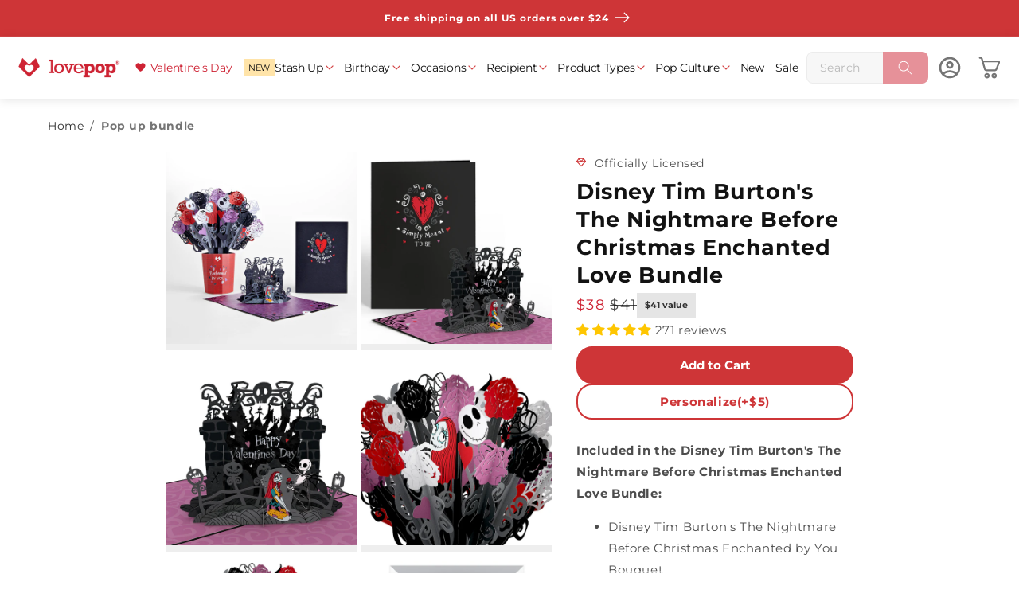

--- FILE ---
content_type: text/html; charset=utf-8
request_url: https://www.lovepop.com/products/disney-tim-burtons-the-nightmare-before-christmas-enchanted-love-bundle
body_size: 81046
content:
<!doctype html>
<html class="no-js" lang="en">
  <head>
    <script>
      const path = window.location.pathname;
      if (path == '/collections/gift-cards' || path == '/collections/gift-card') {
        window.location.href = '/collections/best-selling-pop-up-cards';
      }
      if (path == '/collections/buy-4-get-1-free' || path == '/collections/5-for-55' || path == '/collections/5-for-50' ) {
        window.location.href = '/';
      }
    </script>
    
    <link
    rel="icon"
    type="image/png"
    href="//www.lovepop.com/cdn/shop/files/favicon_946665fd-7581-4eba-ad4d-93bb673334d6.png?crop=center&height=32&v=1677811486&width=32"><script>
  //window._abTestGroup = '15off5';
  window._lovepop_version = '20251201';
  window.Shopify = window.Shopify || {theme: {id: 125485154377, role: 'main' } };
  window._template = {
    directory: "",
    name: "product",
    suffix: ""
  };

  if(window.location.hostname.includes('lovepoptestsite.com')) {
    window._accnstrc = "key_f22uBQizRQevSdsT";
  } else if(window.location.hostname.includes('lovepop-staging.myshopify.com')) {
    window._accnstrc = "key_PrdrkFcQbkkCM50D";
  } else {
    window._accnstrc = "key_D53keJMnb9agdOxE";
  }
  
  window.personalization_group = 1;

  window.shopUrl = 'https://www.lovepop.com';
  window.routes = {
    cart_add_url: '/cart/add',
    cart_change_url: '/cart/change',
    cart_update_url: '/cart/update',
    cart_url: '/cart',
    predictive_search_url: '/search/suggest',
  };

  window.cartStrings = {
    error: `There was an error while updating your cart. Please try again.`,
    quantityError: `You can only add [quantity] of this item to your cart.`,
  };

  window.variantStrings = {
    addToCart: `Add to Cart`,
    soldOut: `Sold Out - Request In Stock Notification`,
    unavailable: `Unavailable`,
  };

  window.accessibilityStrings = {
    imageAvailable: `Image [index] is now available in gallery view`,
    shareSuccess: `Link copied to clipboard`,
    pauseSlideshow: `Pause slideshow`,
    playSlideshow: `Play slideshow`,
  };

  window.assetUrl = "//www.lovepop.com/cdn/shop/t/31/assets/a?v=906872".match(/^.*\//g)[0];

  var customerId = '';
  var customerEmail = '' || '';

  window.cnstrcUserId = '';

  window.resource_urls = { 
    'personalization_bundle': [
      '//www.lovepop.com/cdn/shop/t/31/assets/personalization-flow-new.bundle.js?v=47454087446783993531767778986'
    ],
  }

  const page_name = 'product';
  const page_type = 'product';
  const page_suffix = '';

  window.optPef = { 
    isFirstInteractive: true,
    __lcp_complete: false,
    __constructor_loaded: false,
    __is_interactive: false,
    __critical_scripts_loaded: false,
    page: { 
      name: page_name,
      type: page_type,
      suffix: page_suffix,
      isUseConstructorTemplate: page_name.includes('constructor-search') || page_type.includes('collection'),
    },
    apps: { 
      okasconcepts: { 
        ready: false,
      }
    },
    interactive_events: [
      'keydown', 'mousemove', 'wheel', 'touchmove', 'touchstart', 'touchend', 'click',
      'mousedown', 'pointerdown', 'focus', 'scroll'
    ],
    main_pages: ['index', 'page.constructor-search', 'collection', 'product']
  }

  //console.log('window.optPef', window.optPef)
</script>

<script>
  window.customer = {
    name: '',
    email: '' || '',
    id: '',
    totalSpent: '',
    tags: [],
  };
</script>




  <script>
    window.cartItems = []
    window.discountAB = {
      enabled: true,
      exp_id: 'c6900613-d55d-40f0-8fa1-74445dc8cf34'
    }
  </script>





<script>
    window.personalization = {
        enabled: true,
        isGuest: true,
        customerId: "guest17688830737657102",
        customerEmail: null,
        accessToken: "5f1bb9df7f5496b7a9cd0b932cdf334258e4a9cb4e1c0a837bcb019537417f5c",
        product_image_url: "\/\/www.lovepop.com\/cdn\/shop\/files\/PA3813_DisneyTimBurton_sTheNightmareBeforeChristmasEnchantedLoveBundle_ColoredBG_large.jpg?v=1738572251",
        product_image_url_2: "\/\/www.lovepop.com\/cdn\/shop\/files\/LP3521_Disney_Tim_Burton_s_The_Nightmare_Before_Christmas_Simply_Meant_to_Be_Cover_Overview_large.jpg?v=1738572251",
        product_title: "Disney Tim Burton's The Nightmare Before Christmas Enchanted Love Bundle",
        oldSASJS: "\/\/www.lovepop.com\/cdn\/shop\/t\/31\/assets\/personalization-flow.bundle.js?v=117795072918472004421720026710"
    }
</script>


<script>
  (() => {
    window.lovepop = window.lovepop || {};
    window.lovepop.auth = {
      userServiceUrl: 'https://api.lovepop.com/users',
      region: 'us-west-2',
      clientId: '6tkt09g01uamiq0j51s403avog',
      userPool: 'us-west-2_O8j0nXvce',
    };
  })();
</script>

<script>
  window.sentimentValues = "Design Sentiment Bundle,Bouquet \u0026 Sentiment Card,Light \u0026 Music \u0026 Sentiment Card,Lovepop \u0026 Sentiment Card,Plushpop \u0026 Sentiment Card,Suncather Bouquet \u0026 Sentiment Card,Suncatcher \u0026 Sentiment Card"
  window.isCartPage = false;
  window.tooltipTextFiveForFifty = {
    personalizationCard: {
      notMatched: 'Personalized card added! Add [[remaining_quantity]] more—get 5 for $50!',
      matched: 'Personalized card added! Congrats! Your personalized cards qualify for 5 for $50!',
      overLimit: 'Personalized card added! You\'ve already qualified for 5 for $50.'
    },
    normalCard: {
      notMatched: window.location.href.includes('cart') ? 'Card has been added' : 'Card added! Get 5 for $50—add [[remaining_quantity]] more to save!',
      matched: 'Card added! Congrats! You\'ve unlocked the 5 for $50 deal!',
      overLimit: window.location.href.includes('cart') ? 'Card has been added' : 'Another card added! You\'ve already unlocked 5 for $50.'
    }
  }
  window.cartItems = [];
  window.sasFee = {"id":4593318592585,"title":"Personalized Note","handle":"send-a-surprise","description":"","published_at":"2024-05-20T22:26:30-04:00","created_at":"2020-12-10T17:52:16-05:00","vendor":"Lovepop","type":"Note","tags":["hidden_product"],"price":500,"price_min":500,"price_max":500,"available":true,"price_varies":false,"compare_at_price":0,"compare_at_price_min":0,"compare_at_price_max":0,"compare_at_price_varies":false,"variants":[{"id":31884740231241,"title":"Default Title","option1":"Default Title","option2":null,"option3":null,"sku":"10000226","requires_shipping":true,"taxable":true,"featured_image":null,"available":true,"name":"Personalized Note","public_title":null,"options":["Default Title"],"price":500,"weight":1,"compare_at_price":0,"inventory_quantity":313,"inventory_management":null,"inventory_policy":"deny","barcode":"10000226","requires_selling_plan":false,"selling_plan_allocations":[],"quantity_rule":{"min":1,"max":null,"increment":1}}],"images":["\/\/www.lovepop.com\/cdn\/shop\/files\/note_64.jpg?v=1728633189"],"featured_image":"\/\/www.lovepop.com\/cdn\/shop\/files\/note_64.jpg?v=1728633189","options":["Title"],"media":[{"alt":null,"id":25580749783113,"position":1,"preview_image":{"aspect_ratio":1.0,"height":64,"width":64,"src":"\/\/www.lovepop.com\/cdn\/shop\/files\/note_64.jpg?v=1728633189"},"aspect_ratio":1.0,"height":64,"media_type":"image","src":"\/\/www.lovepop.com\/cdn\/shop\/files\/note_64.jpg?v=1728633189","width":64}],"requires_selling_plan":false,"selling_plan_groups":[],"content":""}
  window.cartAttributes = {};
</script>



<script>
  
    window.customerAddresses = [];
  
</script>

    <meta charset="utf-8">
<meta http-equiv="X-UA-Compatible" content="IE=edge">
<meta name="viewport" content="width=device-width, height=device-height, initial-scale=1" >
<meta name="theme-color" content="">
<link rel="canonical" href="https://www.lovepop.com/products/disney-tim-burtons-the-nightmare-before-christmas-enchanted-love-bundle">
<link 
  rel="dns-prefetch" 
  href="https://cdn.shopify.com">
<link
  rel="preconnect"
  href="https://cdn.shopify.com"
  crossorigin>

<meta name="facebook-domain-verification" content="9t4yx6wzwwi2b7smkfahmwv0jfjlsy">



<meta property="og:site_name" content="Lovepop">
<meta property="og:url" content="https://www.lovepop.com/products/disney-tim-burtons-the-nightmare-before-christmas-enchanted-love-bundle">
<meta property="og:title" content="Disney Tim Burton&#39;s The Nightmare Before Christmas Bundle Lovepop">
<meta property="og:type" content="product">
<meta property="og:description" content="Included in the Disney Tim Burton&#39;s The Nightmare Before Christmas Enchanted Love Bundle: Disney Tim Burton&#39;s The Nightmare Before Christmas Enchanted by You Bouquet Disney Tim Burton&#39;s The Nightmare Before Christmas Simply Meant to Be Pop-Up Card Size: Each Lovepop card is 5 inches wide by 7 inches tall and each pop-u"><meta property="og:image" content="http://www.lovepop.com/cdn/shop/files/PA3813_DisneyTimBurton_sTheNightmareBeforeChristmasEnchantedLoveBundle_ColoredBG.jpg?v=1738572251">
  <meta property="og:image:secure_url" content="https://www.lovepop.com/cdn/shop/files/PA3813_DisneyTimBurton_sTheNightmareBeforeChristmasEnchantedLoveBundle_ColoredBG.jpg?v=1738572251">
  <meta property="og:image:width" content="1000">
  <meta property="og:image:height" content="1000"><meta property="og:price:amount" content="38.00">
  <meta property="og:price:currency" content="USD"><meta name="twitter:site" content="@lovepop"><meta name="twitter:card" content="summary_large_image">
<meta name="twitter:title" content="Disney Tim Burton&#39;s The Nightmare Before Christmas Bundle Lovepop">
<meta name="twitter:description" content="Included in the Disney Tim Burton&#39;s The Nightmare Before Christmas Enchanted Love Bundle: Disney Tim Burton&#39;s The Nightmare Before Christmas Enchanted by You Bouquet Disney Tim Burton&#39;s The Nightmare Before Christmas Simply Meant to Be Pop-Up Card Size: Each Lovepop card is 5 inches wide by 7 inches tall and each pop-u">


<title>
  Disney Tim Burton&#39;s The Nightmare Before Christmas Bundle Lovepop
</title>


  <meta name="description" content="Included in the Disney Tim Burton&#39;s The Nightmare Before Christmas Enchanted Love Bundle: Disney Tim Burton&#39;s The Nightmare Before Christmas Enchanted by You Bouquet Disney Tim Burton&#39;s The Nightmare Before Christmas Simply Meant to Be Pop-Up Card Size: Each Lovepop card is 5 inches wide by 7 inches tall and each pop-u">



    <template id="content_for_header">
      <head>
        <script>window.performance && window.performance.mark && window.performance.mark('shopify.content_for_header.start');</script><meta name="facebook-domain-verification" content="4uq5r8dtx089wzy2in17btln2m64wu">
<meta id="shopify-digital-wallet" name="shopify-digital-wallet" content="/3676021/digital_wallets/dialog">
<meta name="shopify-checkout-api-token" content="1530b5071e813cda77ca0910d2584808">
<link rel="alternate" type="application/json+oembed" href="https://www.lovepop.com/products/disney-tim-burtons-the-nightmare-before-christmas-enchanted-love-bundle.oembed">
<script async="async" src="/checkouts/internal/preloads.js?locale=en-US"></script>
<link rel="preconnect" href="https://shop.app" crossorigin="anonymous">
<script async="async" src="https://shop.app/checkouts/internal/preloads.js?locale=en-US&shop_id=3676021" crossorigin="anonymous"></script>
<script id="shopify-features" type="application/json">{"accessToken":"1530b5071e813cda77ca0910d2584808","betas":["rich-media-storefront-analytics"],"domain":"www.lovepop.com","predictiveSearch":true,"shopId":3676021,"locale":"en"}</script>
<script>var Shopify = Shopify || {};
Shopify.shop = "lovepop.myshopify.com";
Shopify.locale = "en";
Shopify.currency = {"active":"USD","rate":"1.0"};
Shopify.country = "US";
Shopify.theme = {"name":"Lovepop Main","id":125485154377,"schema_name":"Dawn","schema_version":"15.3.0","theme_store_id":null,"role":"main"};
Shopify.theme.handle = "null";
Shopify.theme.style = {"id":null,"handle":null};
Shopify.cdnHost = "www.lovepop.com/cdn";
Shopify.routes = Shopify.routes || {};
Shopify.routes.root = "/";</script>
<script type="module">!function(o){(o.Shopify=o.Shopify||{}).modules=!0}(window);</script>
<script>!function(o){function n(){var o=[];function n(){o.push(Array.prototype.slice.apply(arguments))}return n.q=o,n}var t=o.Shopify=o.Shopify||{};t.loadFeatures=n(),t.autoloadFeatures=n()}(window);</script>
<script>
  window.ShopifyPay = window.ShopifyPay || {};
  window.ShopifyPay.apiHost = "shop.app\/pay";
  window.ShopifyPay.redirectState = null;
</script>
<script id="shop-js-analytics" type="application/json">{"pageType":"product"}</script>
<script defer="defer" async type="module" src="//www.lovepop.com/cdn/shopifycloud/shop-js/modules/v2/client.init-shop-cart-sync_BApSsMSl.en.esm.js"></script>
<script defer="defer" async type="module" src="//www.lovepop.com/cdn/shopifycloud/shop-js/modules/v2/chunk.common_CBoos6YZ.esm.js"></script>
<script type="module">
  await import("//www.lovepop.com/cdn/shopifycloud/shop-js/modules/v2/client.init-shop-cart-sync_BApSsMSl.en.esm.js");
await import("//www.lovepop.com/cdn/shopifycloud/shop-js/modules/v2/chunk.common_CBoos6YZ.esm.js");

  window.Shopify.SignInWithShop?.initShopCartSync?.({"fedCMEnabled":true,"windoidEnabled":true});

</script>
<script>
  window.Shopify = window.Shopify || {};
  if (!window.Shopify.featureAssets) window.Shopify.featureAssets = {};
  window.Shopify.featureAssets['shop-js'] = {"shop-cart-sync":["modules/v2/client.shop-cart-sync_DJczDl9f.en.esm.js","modules/v2/chunk.common_CBoos6YZ.esm.js"],"init-fed-cm":["modules/v2/client.init-fed-cm_BzwGC0Wi.en.esm.js","modules/v2/chunk.common_CBoos6YZ.esm.js"],"init-windoid":["modules/v2/client.init-windoid_BS26ThXS.en.esm.js","modules/v2/chunk.common_CBoos6YZ.esm.js"],"shop-cash-offers":["modules/v2/client.shop-cash-offers_DthCPNIO.en.esm.js","modules/v2/chunk.common_CBoos6YZ.esm.js","modules/v2/chunk.modal_Bu1hFZFC.esm.js"],"shop-button":["modules/v2/client.shop-button_D_JX508o.en.esm.js","modules/v2/chunk.common_CBoos6YZ.esm.js"],"init-shop-email-lookup-coordinator":["modules/v2/client.init-shop-email-lookup-coordinator_DFwWcvrS.en.esm.js","modules/v2/chunk.common_CBoos6YZ.esm.js"],"shop-toast-manager":["modules/v2/client.shop-toast-manager_tEhgP2F9.en.esm.js","modules/v2/chunk.common_CBoos6YZ.esm.js"],"shop-login-button":["modules/v2/client.shop-login-button_DwLgFT0K.en.esm.js","modules/v2/chunk.common_CBoos6YZ.esm.js","modules/v2/chunk.modal_Bu1hFZFC.esm.js"],"avatar":["modules/v2/client.avatar_BTnouDA3.en.esm.js"],"init-shop-cart-sync":["modules/v2/client.init-shop-cart-sync_BApSsMSl.en.esm.js","modules/v2/chunk.common_CBoos6YZ.esm.js"],"pay-button":["modules/v2/client.pay-button_BuNmcIr_.en.esm.js","modules/v2/chunk.common_CBoos6YZ.esm.js"],"init-shop-for-new-customer-accounts":["modules/v2/client.init-shop-for-new-customer-accounts_DrjXSI53.en.esm.js","modules/v2/client.shop-login-button_DwLgFT0K.en.esm.js","modules/v2/chunk.common_CBoos6YZ.esm.js","modules/v2/chunk.modal_Bu1hFZFC.esm.js"],"init-customer-accounts-sign-up":["modules/v2/client.init-customer-accounts-sign-up_TlVCiykN.en.esm.js","modules/v2/client.shop-login-button_DwLgFT0K.en.esm.js","modules/v2/chunk.common_CBoos6YZ.esm.js","modules/v2/chunk.modal_Bu1hFZFC.esm.js"],"shop-follow-button":["modules/v2/client.shop-follow-button_C5D3XtBb.en.esm.js","modules/v2/chunk.common_CBoos6YZ.esm.js","modules/v2/chunk.modal_Bu1hFZFC.esm.js"],"checkout-modal":["modules/v2/client.checkout-modal_8TC_1FUY.en.esm.js","modules/v2/chunk.common_CBoos6YZ.esm.js","modules/v2/chunk.modal_Bu1hFZFC.esm.js"],"init-customer-accounts":["modules/v2/client.init-customer-accounts_C0Oh2ljF.en.esm.js","modules/v2/client.shop-login-button_DwLgFT0K.en.esm.js","modules/v2/chunk.common_CBoos6YZ.esm.js","modules/v2/chunk.modal_Bu1hFZFC.esm.js"],"lead-capture":["modules/v2/client.lead-capture_Cq0gfm7I.en.esm.js","modules/v2/chunk.common_CBoos6YZ.esm.js","modules/v2/chunk.modal_Bu1hFZFC.esm.js"],"shop-login":["modules/v2/client.shop-login_BmtnoEUo.en.esm.js","modules/v2/chunk.common_CBoos6YZ.esm.js","modules/v2/chunk.modal_Bu1hFZFC.esm.js"],"payment-terms":["modules/v2/client.payment-terms_BHOWV7U_.en.esm.js","modules/v2/chunk.common_CBoos6YZ.esm.js","modules/v2/chunk.modal_Bu1hFZFC.esm.js"]};
</script>
<script>(function() {
  var isLoaded = false;
  function asyncLoad() {
    if (isLoaded) return;
    isLoaded = true;
    var urls = ["https:\/\/prod-configuration-app.integrations-itbl.co\/app\/script?shop=lovepop.myshopify.com","https:\/\/iterable-connector.herokuapp.com\/connector?shop=lovepop.myshopify.com","https:\/\/cdn-loyalty.yotpo.com\/loader\/6jRhoWOulmg9bfP9hkNk1g.js?shop=lovepop.myshopify.com","https:\/\/scripttags.jst.ai\/shopify_justuno_3676021_c9e7a000-8c3c-11ed-a234-4b049a27ae68.js?shop=lovepop.myshopify.com","https:\/\/sbzstag.cirkleinc.com\/?shop=lovepop.myshopify.com","\/\/open-signin.okasconcepts.com\/js\/resource.js?shop=lovepop.myshopify.com","https:\/\/sdk.postscript.io\/sdk-script-loader.bundle.js?shopId=6568\u0026shop=lovepop.myshopify.com"];
    for (var i = 0; i < urls.length; i++) {
      var s = document.createElement('script');
      s.type = 'text/javascript';
      s.async = true;
      s.src = urls[i];
      var x = document.getElementsByTagName('script')[0];
      x.parentNode.insertBefore(s, x);
    }
  };
  if(window.attachEvent) {
    window.attachEvent('onload', asyncLoad);
  } else {
    window.addEventListener('load', asyncLoad, false);
  }
})();</script>
<script id="__st">var __st={"a":3676021,"offset":-18000,"reqid":"ee503b6b-7c2e-4f47-a6be-705aaece881b-1768883073","pageurl":"www.lovepop.com\/products\/disney-tim-burtons-the-nightmare-before-christmas-enchanted-love-bundle","u":"172fcf38bd22","p":"product","rtyp":"product","rid":6624663601225};</script>
<script>window.ShopifyPaypalV4VisibilityTracking = true;</script>
<script id="form-persister">!function(){'use strict';const t='contact',e='new_comment',n=[[t,t],['blogs',e],['comments',e],[t,'customer']],o='password',r='form_key',c=['recaptcha-v3-token','g-recaptcha-response','h-captcha-response',o],s=()=>{try{return window.sessionStorage}catch{return}},i='__shopify_v',u=t=>t.elements[r],a=function(){const t=[...n].map((([t,e])=>`form[action*='/${t}']:not([data-nocaptcha='true']) input[name='form_type'][value='${e}']`)).join(',');var e;return e=t,()=>e?[...document.querySelectorAll(e)].map((t=>t.form)):[]}();function m(t){const e=u(t);a().includes(t)&&(!e||!e.value)&&function(t){try{if(!s())return;!function(t){const e=s();if(!e)return;const n=u(t);if(!n)return;const o=n.value;o&&e.removeItem(o)}(t);const e=Array.from(Array(32),(()=>Math.random().toString(36)[2])).join('');!function(t,e){u(t)||t.append(Object.assign(document.createElement('input'),{type:'hidden',name:r})),t.elements[r].value=e}(t,e),function(t,e){const n=s();if(!n)return;const r=[...t.querySelectorAll(`input[type='${o}']`)].map((({name:t})=>t)),u=[...c,...r],a={};for(const[o,c]of new FormData(t).entries())u.includes(o)||(a[o]=c);n.setItem(e,JSON.stringify({[i]:1,action:t.action,data:a}))}(t,e)}catch(e){console.error('failed to persist form',e)}}(t)}const f=t=>{if('true'===t.dataset.persistBound)return;const e=function(t,e){const n=function(t){return'function'==typeof t.submit?t.submit:HTMLFormElement.prototype.submit}(t).bind(t);return function(){let t;return()=>{t||(t=!0,(()=>{try{e(),n()}catch(t){(t=>{console.error('form submit failed',t)})(t)}})(),setTimeout((()=>t=!1),250))}}()}(t,(()=>{m(t)}));!function(t,e){if('function'==typeof t.submit&&'function'==typeof e)try{t.submit=e}catch{}}(t,e),t.addEventListener('submit',(t=>{t.preventDefault(),e()})),t.dataset.persistBound='true'};!function(){function t(t){const e=(t=>{const e=t.target;return e instanceof HTMLFormElement?e:e&&e.form})(t);e&&m(e)}document.addEventListener('submit',t),document.addEventListener('DOMContentLoaded',(()=>{const e=a();for(const t of e)f(t);var n;n=document.body,new window.MutationObserver((t=>{for(const e of t)if('childList'===e.type&&e.addedNodes.length)for(const t of e.addedNodes)1===t.nodeType&&'FORM'===t.tagName&&a().includes(t)&&f(t)})).observe(n,{childList:!0,subtree:!0,attributes:!1}),document.removeEventListener('submit',t)}))}()}();</script>
<script integrity="sha256-4kQ18oKyAcykRKYeNunJcIwy7WH5gtpwJnB7kiuLZ1E=" data-source-attribution="shopify.loadfeatures" defer="defer" src="//www.lovepop.com/cdn/shopifycloud/storefront/assets/storefront/load_feature-a0a9edcb.js" crossorigin="anonymous"></script>
<script crossorigin="anonymous" defer="defer" src="//www.lovepop.com/cdn/shopifycloud/storefront/assets/shopify_pay/storefront-65b4c6d7.js?v=20250812"></script>
<script data-source-attribution="shopify.dynamic_checkout.dynamic.init">var Shopify=Shopify||{};Shopify.PaymentButton=Shopify.PaymentButton||{isStorefrontPortableWallets:!0,init:function(){window.Shopify.PaymentButton.init=function(){};var t=document.createElement("script");t.src="https://www.lovepop.com/cdn/shopifycloud/portable-wallets/latest/portable-wallets.en.js",t.type="module",document.head.appendChild(t)}};
</script>
<script data-source-attribution="shopify.dynamic_checkout.buyer_consent">
  function portableWalletsHideBuyerConsent(e){var t=document.getElementById("shopify-buyer-consent"),n=document.getElementById("shopify-subscription-policy-button");t&&n&&(t.classList.add("hidden"),t.setAttribute("aria-hidden","true"),n.removeEventListener("click",e))}function portableWalletsShowBuyerConsent(e){var t=document.getElementById("shopify-buyer-consent"),n=document.getElementById("shopify-subscription-policy-button");t&&n&&(t.classList.remove("hidden"),t.removeAttribute("aria-hidden"),n.addEventListener("click",e))}window.Shopify?.PaymentButton&&(window.Shopify.PaymentButton.hideBuyerConsent=portableWalletsHideBuyerConsent,window.Shopify.PaymentButton.showBuyerConsent=portableWalletsShowBuyerConsent);
</script>
<script data-source-attribution="shopify.dynamic_checkout.cart.bootstrap">document.addEventListener("DOMContentLoaded",(function(){function t(){return document.querySelector("shopify-accelerated-checkout-cart, shopify-accelerated-checkout")}if(t())Shopify.PaymentButton.init();else{new MutationObserver((function(e,n){t()&&(Shopify.PaymentButton.init(),n.disconnect())})).observe(document.body,{childList:!0,subtree:!0})}}));
</script>
<link id="shopify-accelerated-checkout-styles" rel="stylesheet" media="screen" href="https://www.lovepop.com/cdn/shopifycloud/portable-wallets/latest/accelerated-checkout-backwards-compat.css" crossorigin="anonymous">
<style id="shopify-accelerated-checkout-cart">
        #shopify-buyer-consent {
  margin-top: 1em;
  display: inline-block;
  width: 100%;
}

#shopify-buyer-consent.hidden {
  display: none;
}

#shopify-subscription-policy-button {
  background: none;
  border: none;
  padding: 0;
  text-decoration: underline;
  font-size: inherit;
  cursor: pointer;
}

#shopify-subscription-policy-button::before {
  box-shadow: none;
}

      </style>

<script>window.performance && window.performance.mark && window.performance.mark('shopify.content_for_header.end');</script>
        <!--  Bloomreach  -->
<script>
  window.dataLayer = window.dataLayer || [];

  function subscribeCookieListener(dataLayer) {
    dataLayer.forEach(processDatalayerEvent);
  
    const originalPush = dataLayer.push;
    dataLayer.push = function () {
      originalPush.apply(dataLayer, arguments);
      Array.from(arguments).forEach(processDatalayerEvent);
    };
  }
  
  subscribeCookieListener(window.dataLayer);
  
  function observeShopifyAnalytics(callback) {
    const observer = new MutationObserver(() => {
      if (window.Shopify?.analytics?.publish) {
        observer.disconnect();
        callback();
      }
    });
  
    observer.observe(document.documentElement, {
      childList: true,
      subtree: true,
    });
  }
  
  function processDatalayerEvent(event) {
    if (event.event === "bre.cookie") {
      const sendEvent = () => Shopify.analytics.publish("bre.cookie", event);
      if (window.Shopify?.analytics?.publish) {
        sendEvent();
      } else {
        observeShopifyAnalytics(sendEvent);
      }
    }
  }
</script>
<script>
  !function(e,n,t,i,r,o){function s(e){if("number"!=typeof e)return e;var n=new Date;return new Date(n.getTime()+1e3*e)}var a=4e3,c="xnpe_async_hide";function p(e){return e.reduce((function(e,n){return e[n]=function(){e._.push([n.toString(),arguments])},e}),{_:[]})}function m(e,n,t){var i=t.createElement(n);i.src=e;var r=t.getElementsByTagName(n)[0];return r.parentNode.insertBefore(i,r),i}function u(e){return"[object Date]"===Object.prototype.toString.call(e)}o.target=o.target||"https://api.exponea.com",o.file_path=o.file_path||o.target+"/js/exponea.min.js",r[n]=p(["anonymize","initialize","identify","getSegments","update","track","trackLink","trackEnhancedEcommerce","getHtml","showHtml","showBanner","showWebLayer","ping","getAbTest","loadDependency","getRecommendation","reloadWebLayers","_preInitialize","_initializeConfig"]),r[n].notifications=p(["isAvailable","isSubscribed","subscribe","unsubscribe"]),r[n].segments=p(["subscribe"]),r[n]["snippetVersion"]="v2.7.0",function(e,n,t){e[n]["_"+t]={},e[n]["_"+t].nowFn=Date.now,e[n]["_"+t].snippetStartTime=e[n]["_"+t].nowFn()}(r,n,"performance"),function(e,n,t,i,r,o){e[r]={sdk:e[i],sdkObjectName:i,skipExperiments:!!t.new_experiments,sign:t.token+"/"+(o.exec(n.cookie)||["","new"])[1],path:t.target}}(r,e,o,n,i,RegExp("__exponea_etc__"+"=([\\w-]+)")),function(e,n,t){m(e.file_path,n,t)}(o,t,e),function(e,n,t,i,r,o,p){if(e.new_experiments){!0===e.new_experiments&&(e.new_experiments={});var l,f=e.new_experiments.hide_class||c,_=e.new_experiments.timeout||a,g=encodeURIComponent(o.location.href.split("#")[0]);e.cookies&&e.cookies.expires&&("number"==typeof e.cookies.expires||u(e.cookies.expires)?l=s(e.cookies.expires):e.cookies.expires.tracking&&("number"==typeof e.cookies.expires.tracking||u(e.cookies.expires.tracking))&&(l=s(e.cookies.expires.tracking))),l&&l<new Date&&(l=void 0);var d=e.target+"/webxp/"+n+"/"+o[t].sign+"/modifications.min.js?http-referer="+g+"&timeout="+_+"ms"+(l?"&cookie-expires="+Math.floor(l.getTime()/1e3):"");"sync"===e.new_experiments.mode&&o.localStorage.getItem("__exponea__sync_modifications__")?function(e,n,t,i,r){t[r][n]="<"+n+' src="'+e+'"></'+n+">",i.writeln(t[r][n]),i.writeln("<"+n+">!"+r+".init && document.writeln("+r+"."+n+'.replace("/'+n+'/", "/'+n+'-async/").replace("><", " async><"))</'+n+">")}(d,n,o,p,t):function(e,n,t,i,r,o,s,a){o.documentElement.classList.add(e);var c=m(t,i,o);function p(){r[a].init||m(t.replace("/"+i+"/","/"+i+"-async/"),i,o)}function u(){o.documentElement.classList.remove(e)}c.onload=p,c.onerror=p,r.setTimeout(u,n),r[s]._revealPage=u}(f,_,d,n,o,p,r,t)}}(o,t,i,0,n,r,e),function(e,n,t){var i;e[n]._initializeConfig(t),(null===(i=t.experimental)||void 0===i?void 0:i.non_personalized_weblayers)&&e[n]._preInitialize(t),e[n].start=function(i){i&&Object.keys(i).forEach((function(e){return t[e]=i[e]})),e[n].initialize(t)}}(r,n,o)}(document,"exponea","script","webxpClient",window,{
    target: "https://us3-api.eng.bloomreach.com",
    token: "4ba6ff58-4af1-11f0-911c-9617ba9748fe",
    data_layer:true,
    experimental: {
      non_personalized_weblayers: true
    },
    // replace with current customer ID or leave commented out for an anonymous customer
    // customer: window.currentUserId,
    track: {
      visits: true
    },
  });

  function getCookie(cname) {
    const name = cname + "=";
    const ca = document.cookie.split(";");
    let cookie = undefined;
    for (let i = 0; i < ca.length; i++) {
      let c = ca[i];
      while (c.charAt(0) == ' ') {
        c = c.substring(1);
      }
      if (c.indexOf(name) == 0) {
        cookie = c.substring(name.length, c.length);
        break;
      }
    }
    cookie = decodeURIComponent(cookie);
    cookie = cookie.split('?')[0];
    return cookie;
  }

  function getGA () {
    const m = document.cookie.match(/(?:^|;\s*)_ga(?:_[^=]*)?=([^;]+)/);
    if (!m) return '';
    const parts = m[1].split('.');
    return parts.slice(-2).join('.');
  }

  const customer = {};
  const cart_id = getCookie("cart");
  const gaId = getGA();
  if (cart_id) customer.cart_id = cart_id;
  if (gaId) customer.ga4_id = gaId;
  
  exponea.start({
    customer,
    ping: {
      activity: {
        click: true,
        key: true,
        scroll: true
      }
    }
  });
</script>

        
      <!-- BEGIN app block: shopify://apps/pagefly-page-builder/blocks/app-embed/83e179f7-59a0-4589-8c66-c0dddf959200 -->

<!-- BEGIN app snippet: pagefly-cro-ab-testing-main -->







<script>
  ;(function () {
    const url = new URL(window.location)
    const viewParam = url.searchParams.get('view')
    if (viewParam && viewParam.includes('variant-pf-')) {
      url.searchParams.set('pf_v', viewParam)
      url.searchParams.delete('view')
      window.history.replaceState({}, '', url)
    }
  })()
</script>



<script type='module'>
  
  window.PAGEFLY_CRO = window.PAGEFLY_CRO || {}

  window.PAGEFLY_CRO['data_debug'] = {
    original_template_suffix: "all_products",
    allow_ab_test: false,
    ab_test_start_time: 0,
    ab_test_end_time: 0,
    today_date_time: 1768883073000,
  }
  window.PAGEFLY_CRO['GA4'] = { enabled: false}
</script>

<!-- END app snippet -->








  <script src='https://cdn.shopify.com/extensions/019bb4f9-aed6-78a3-be91-e9d44663e6bf/pagefly-page-builder-215/assets/pagefly-helper.js' defer='defer'></script>

  <script src='https://cdn.shopify.com/extensions/019bb4f9-aed6-78a3-be91-e9d44663e6bf/pagefly-page-builder-215/assets/pagefly-general-helper.js' defer='defer'></script>

  <script src='https://cdn.shopify.com/extensions/019bb4f9-aed6-78a3-be91-e9d44663e6bf/pagefly-page-builder-215/assets/pagefly-snap-slider.js' defer='defer'></script>

  <script src='https://cdn.shopify.com/extensions/019bb4f9-aed6-78a3-be91-e9d44663e6bf/pagefly-page-builder-215/assets/pagefly-slideshow-v3.js' defer='defer'></script>

  <script src='https://cdn.shopify.com/extensions/019bb4f9-aed6-78a3-be91-e9d44663e6bf/pagefly-page-builder-215/assets/pagefly-slideshow-v4.js' defer='defer'></script>

  <script src='https://cdn.shopify.com/extensions/019bb4f9-aed6-78a3-be91-e9d44663e6bf/pagefly-page-builder-215/assets/pagefly-glider.js' defer='defer'></script>

  <script src='https://cdn.shopify.com/extensions/019bb4f9-aed6-78a3-be91-e9d44663e6bf/pagefly-page-builder-215/assets/pagefly-slideshow-v1-v2.js' defer='defer'></script>

  <script src='https://cdn.shopify.com/extensions/019bb4f9-aed6-78a3-be91-e9d44663e6bf/pagefly-page-builder-215/assets/pagefly-product-media.js' defer='defer'></script>

  <script src='https://cdn.shopify.com/extensions/019bb4f9-aed6-78a3-be91-e9d44663e6bf/pagefly-page-builder-215/assets/pagefly-product.js' defer='defer'></script>


<script id='pagefly-helper-data' type='application/json'>
  {
    "page_optimization": {
      "assets_prefetching": false
    },
    "elements_asset_mapper": {
      "Accordion": "https://cdn.shopify.com/extensions/019bb4f9-aed6-78a3-be91-e9d44663e6bf/pagefly-page-builder-215/assets/pagefly-accordion.js",
      "Accordion3": "https://cdn.shopify.com/extensions/019bb4f9-aed6-78a3-be91-e9d44663e6bf/pagefly-page-builder-215/assets/pagefly-accordion3.js",
      "CountDown": "https://cdn.shopify.com/extensions/019bb4f9-aed6-78a3-be91-e9d44663e6bf/pagefly-page-builder-215/assets/pagefly-countdown.js",
      "GMap1": "https://cdn.shopify.com/extensions/019bb4f9-aed6-78a3-be91-e9d44663e6bf/pagefly-page-builder-215/assets/pagefly-gmap.js",
      "GMap2": "https://cdn.shopify.com/extensions/019bb4f9-aed6-78a3-be91-e9d44663e6bf/pagefly-page-builder-215/assets/pagefly-gmap.js",
      "GMapBasicV2": "https://cdn.shopify.com/extensions/019bb4f9-aed6-78a3-be91-e9d44663e6bf/pagefly-page-builder-215/assets/pagefly-gmap.js",
      "GMapAdvancedV2": "https://cdn.shopify.com/extensions/019bb4f9-aed6-78a3-be91-e9d44663e6bf/pagefly-page-builder-215/assets/pagefly-gmap.js",
      "HTML.Video": "https://cdn.shopify.com/extensions/019bb4f9-aed6-78a3-be91-e9d44663e6bf/pagefly-page-builder-215/assets/pagefly-htmlvideo.js",
      "HTML.Video2": "https://cdn.shopify.com/extensions/019bb4f9-aed6-78a3-be91-e9d44663e6bf/pagefly-page-builder-215/assets/pagefly-htmlvideo2.js",
      "HTML.Video3": "https://cdn.shopify.com/extensions/019bb4f9-aed6-78a3-be91-e9d44663e6bf/pagefly-page-builder-215/assets/pagefly-htmlvideo2.js",
      "BackgroundVideo": "https://cdn.shopify.com/extensions/019bb4f9-aed6-78a3-be91-e9d44663e6bf/pagefly-page-builder-215/assets/pagefly-htmlvideo2.js",
      "Instagram": "https://cdn.shopify.com/extensions/019bb4f9-aed6-78a3-be91-e9d44663e6bf/pagefly-page-builder-215/assets/pagefly-instagram.js",
      "Instagram2": "https://cdn.shopify.com/extensions/019bb4f9-aed6-78a3-be91-e9d44663e6bf/pagefly-page-builder-215/assets/pagefly-instagram.js",
      "Insta3": "https://cdn.shopify.com/extensions/019bb4f9-aed6-78a3-be91-e9d44663e6bf/pagefly-page-builder-215/assets/pagefly-instagram3.js",
      "Tabs": "https://cdn.shopify.com/extensions/019bb4f9-aed6-78a3-be91-e9d44663e6bf/pagefly-page-builder-215/assets/pagefly-tab.js",
      "Tabs3": "https://cdn.shopify.com/extensions/019bb4f9-aed6-78a3-be91-e9d44663e6bf/pagefly-page-builder-215/assets/pagefly-tab3.js",
      "ProductBox": "https://cdn.shopify.com/extensions/019bb4f9-aed6-78a3-be91-e9d44663e6bf/pagefly-page-builder-215/assets/pagefly-cart.js",
      "FBPageBox2": "https://cdn.shopify.com/extensions/019bb4f9-aed6-78a3-be91-e9d44663e6bf/pagefly-page-builder-215/assets/pagefly-facebook.js",
      "FBLikeButton2": "https://cdn.shopify.com/extensions/019bb4f9-aed6-78a3-be91-e9d44663e6bf/pagefly-page-builder-215/assets/pagefly-facebook.js",
      "TwitterFeed2": "https://cdn.shopify.com/extensions/019bb4f9-aed6-78a3-be91-e9d44663e6bf/pagefly-page-builder-215/assets/pagefly-twitter.js",
      "Paragraph4": "https://cdn.shopify.com/extensions/019bb4f9-aed6-78a3-be91-e9d44663e6bf/pagefly-page-builder-215/assets/pagefly-paragraph4.js",

      "AliReviews": "https://cdn.shopify.com/extensions/019bb4f9-aed6-78a3-be91-e9d44663e6bf/pagefly-page-builder-215/assets/pagefly-3rd-elements.js",
      "BackInStock": "https://cdn.shopify.com/extensions/019bb4f9-aed6-78a3-be91-e9d44663e6bf/pagefly-page-builder-215/assets/pagefly-3rd-elements.js",
      "GloboBackInStock": "https://cdn.shopify.com/extensions/019bb4f9-aed6-78a3-be91-e9d44663e6bf/pagefly-page-builder-215/assets/pagefly-3rd-elements.js",
      "GrowaveWishlist": "https://cdn.shopify.com/extensions/019bb4f9-aed6-78a3-be91-e9d44663e6bf/pagefly-page-builder-215/assets/pagefly-3rd-elements.js",
      "InfiniteOptionsShopPad": "https://cdn.shopify.com/extensions/019bb4f9-aed6-78a3-be91-e9d44663e6bf/pagefly-page-builder-215/assets/pagefly-3rd-elements.js",
      "InkybayProductPersonalizer": "https://cdn.shopify.com/extensions/019bb4f9-aed6-78a3-be91-e9d44663e6bf/pagefly-page-builder-215/assets/pagefly-3rd-elements.js",
      "LimeSpot": "https://cdn.shopify.com/extensions/019bb4f9-aed6-78a3-be91-e9d44663e6bf/pagefly-page-builder-215/assets/pagefly-3rd-elements.js",
      "Loox": "https://cdn.shopify.com/extensions/019bb4f9-aed6-78a3-be91-e9d44663e6bf/pagefly-page-builder-215/assets/pagefly-3rd-elements.js",
      "Opinew": "https://cdn.shopify.com/extensions/019bb4f9-aed6-78a3-be91-e9d44663e6bf/pagefly-page-builder-215/assets/pagefly-3rd-elements.js",
      "Powr": "https://cdn.shopify.com/extensions/019bb4f9-aed6-78a3-be91-e9d44663e6bf/pagefly-page-builder-215/assets/pagefly-3rd-elements.js",
      "ProductReviews": "https://cdn.shopify.com/extensions/019bb4f9-aed6-78a3-be91-e9d44663e6bf/pagefly-page-builder-215/assets/pagefly-3rd-elements.js",
      "PushOwl": "https://cdn.shopify.com/extensions/019bb4f9-aed6-78a3-be91-e9d44663e6bf/pagefly-page-builder-215/assets/pagefly-3rd-elements.js",
      "ReCharge": "https://cdn.shopify.com/extensions/019bb4f9-aed6-78a3-be91-e9d44663e6bf/pagefly-page-builder-215/assets/pagefly-3rd-elements.js",
      "Rivyo": "https://cdn.shopify.com/extensions/019bb4f9-aed6-78a3-be91-e9d44663e6bf/pagefly-page-builder-215/assets/pagefly-3rd-elements.js",
      "TrackingMore": "https://cdn.shopify.com/extensions/019bb4f9-aed6-78a3-be91-e9d44663e6bf/pagefly-page-builder-215/assets/pagefly-3rd-elements.js",
      "Vitals": "https://cdn.shopify.com/extensions/019bb4f9-aed6-78a3-be91-e9d44663e6bf/pagefly-page-builder-215/assets/pagefly-3rd-elements.js",
      "Wiser": "https://cdn.shopify.com/extensions/019bb4f9-aed6-78a3-be91-e9d44663e6bf/pagefly-page-builder-215/assets/pagefly-3rd-elements.js"
    },
    "custom_elements_mapper": {
      "pf-click-action-element": "https://cdn.shopify.com/extensions/019bb4f9-aed6-78a3-be91-e9d44663e6bf/pagefly-page-builder-215/assets/pagefly-click-action-element.js",
      "pf-dialog-element": "https://cdn.shopify.com/extensions/019bb4f9-aed6-78a3-be91-e9d44663e6bf/pagefly-page-builder-215/assets/pagefly-dialog-element.js"
    }
  }
</script>


<!-- END app block --><!-- BEGIN app block: shopify://apps/c-hub-customer-accounts/blocks/app-embed/0fb3ba0b-4c65-4919-a85a-48bc2d368e9c --><script>(function () { try { localStorage.removeItem('chInitPageLoad'); } catch (error) {}})();</script><!-- END app block --><!-- BEGIN app block: shopify://apps/judge-me-reviews/blocks/judgeme_core/61ccd3b1-a9f2-4160-9fe9-4fec8413e5d8 --><!-- Start of Judge.me Core -->






<link rel="dns-prefetch" href="https://cdnwidget.judge.me">
<link rel="dns-prefetch" href="https://cdn.judge.me">
<link rel="dns-prefetch" href="https://cdn1.judge.me">
<link rel="dns-prefetch" href="https://api.judge.me">

<script data-cfasync='false' class='jdgm-settings-script'>window.jdgmSettings={"pagination":5,"disable_web_reviews":false,"badge_no_review_text":"No reviews","badge_n_reviews_text":"{{ n }} review/reviews","badge_star_color":"#fec601","hide_badge_preview_if_no_reviews":true,"badge_hide_text":false,"enforce_center_preview_badge":false,"widget_title":"Customer Reviews","widget_open_form_text":"Write a review","widget_close_form_text":"Cancel review","widget_refresh_page_text":"Refresh page","widget_summary_text":"Based on {{ number_of_reviews }} review/reviews","widget_no_review_text":"Be the first to write a review","widget_name_field_text":"Display name","widget_verified_name_field_text":"Verified Name (public)","widget_name_placeholder_text":"Display name","widget_required_field_error_text":"This field is required.","widget_email_field_text":"Email address","widget_verified_email_field_text":"Verified Email (private, can not be edited)","widget_email_placeholder_text":"Your email address","widget_email_field_error_text":"Please enter a valid email address.","widget_rating_field_text":"Rating","widget_review_title_field_text":"Review Title","widget_review_title_placeholder_text":"Give your review a title","widget_review_body_field_text":"Review content","widget_review_body_placeholder_text":"Start writing here...","widget_pictures_field_text":"Picture/Video (optional)","widget_submit_review_text":"Submit Review","widget_submit_verified_review_text":"Submit Verified Review","widget_submit_success_msg_with_auto_publish":"Thank you! Please refresh the page in a few moments to see your review. You can remove or edit your review by logging into \u003ca href='https://judge.me/login' target='_blank' rel='nofollow noopener'\u003eJudge.me\u003c/a\u003e","widget_submit_success_msg_no_auto_publish":"Thank you! Your review will be published as soon as it is approved by the shop admin. You can remove or edit your review by logging into \u003ca href='https://judge.me/login' target='_blank' rel='nofollow noopener'\u003eJudge.me\u003c/a\u003e","widget_show_default_reviews_out_of_total_text":"Showing {{ n_reviews_shown }} out of {{ n_reviews }} reviews.","widget_show_all_link_text":"Show all","widget_show_less_link_text":"Show less","widget_author_said_text":"{{ reviewer_name }} said:","widget_days_text":"{{ n }} days ago","widget_weeks_text":"{{ n }} week/weeks ago","widget_months_text":"{{ n }} month/months ago","widget_years_text":"{{ n }} year/years ago","widget_yesterday_text":"Yesterday","widget_today_text":"Today","widget_replied_text":"\u003e\u003e {{ shop_name }} replied:","widget_read_more_text":"Read more","widget_reviewer_name_as_initial":"","widget_rating_filter_color":"#fec601","widget_rating_filter_see_all_text":"See all reviews","widget_sorting_most_recent_text":"Most Recent","widget_sorting_highest_rating_text":"Highest Rating","widget_sorting_lowest_rating_text":"Lowest Rating","widget_sorting_with_pictures_text":"Only Pictures","widget_sorting_most_helpful_text":"Most Helpful","widget_open_question_form_text":"Ask a question","widget_reviews_subtab_text":"Reviews","widget_questions_subtab_text":"Questions","widget_question_label_text":"Question","widget_answer_label_text":"Answer","widget_question_placeholder_text":"Write your question here","widget_submit_question_text":"Submit Question","widget_question_submit_success_text":"Thank you for your question! We will notify you once it gets answered.","widget_star_color":"#fec601","verified_badge_text":"Verified","verified_badge_bg_color":"#69a2fa","verified_badge_text_color":"#ffffff","verified_badge_placement":"left-of-reviewer-name","widget_review_max_height":"","widget_hide_border":false,"widget_social_share":false,"widget_thumb":true,"widget_review_location_show":true,"widget_location_format":"country_iso_code","all_reviews_include_out_of_store_products":true,"all_reviews_out_of_store_text":"(out of store)","all_reviews_pagination":100,"all_reviews_product_name_prefix_text":"about","enable_review_pictures":true,"enable_question_anwser":false,"widget_theme":"align","review_date_format":"mm/dd/yyyy","default_sort_method":"most-recent","widget_product_reviews_subtab_text":"Product Reviews","widget_shop_reviews_subtab_text":"Shop Reviews","widget_other_products_reviews_text":"Reviews for other products","widget_store_reviews_subtab_text":"Store reviews","widget_no_store_reviews_text":"This store hasn't received any reviews yet","widget_web_restriction_product_reviews_text":"This product hasn't received any reviews yet","widget_no_items_text":"No items found","widget_show_more_text":"Show more","widget_write_a_store_review_text":"Write a Store Review","widget_other_languages_heading":"Reviews in Other Languages","widget_translate_review_text":"Translate review to {{ language }}","widget_translating_review_text":"Translating...","widget_show_original_translation_text":"Show original ({{ language }})","widget_translate_review_failed_text":"Review couldn't be translated.","widget_translate_review_retry_text":"Retry","widget_translate_review_try_again_later_text":"Try again later","show_product_url_for_grouped_product":false,"widget_sorting_pictures_first_text":"Pictures First","show_pictures_on_all_rev_page_mobile":false,"show_pictures_on_all_rev_page_desktop":false,"floating_tab_hide_mobile_install_preference":false,"floating_tab_button_name":"★ Reviews","floating_tab_title":"Let customers speak for us","floating_tab_button_color":"","floating_tab_button_background_color":"","floating_tab_url":"","floating_tab_url_enabled":false,"floating_tab_tab_style":"text","all_reviews_text_badge_text":"Customers rate us {{ shop.metafields.judgeme.all_reviews_rating | round: 1 }}/5 based on {{ shop.metafields.judgeme.all_reviews_count }} reviews.","all_reviews_text_badge_text_branded_style":"{{ shop.metafields.judgeme.all_reviews_rating | round: 1 }} out of 5 stars based on {{ shop.metafields.judgeme.all_reviews_count }} reviews","is_all_reviews_text_badge_a_link":false,"show_stars_for_all_reviews_text_badge":false,"all_reviews_text_badge_url":"","all_reviews_text_style":"branded","all_reviews_text_color_style":"judgeme_brand_color","all_reviews_text_color":"#108474","all_reviews_text_show_jm_brand":true,"featured_carousel_show_header":true,"featured_carousel_title":"Let customers speak for us","testimonials_carousel_title":"Customers are saying","videos_carousel_title":"Real customer stories","cards_carousel_title":"Customers are saying","featured_carousel_count_text":"from {{ n }} reviews","featured_carousel_add_link_to_all_reviews_page":false,"featured_carousel_url":"","featured_carousel_show_images":true,"featured_carousel_autoslide_interval":5,"featured_carousel_arrows_on_the_sides":false,"featured_carousel_height":250,"featured_carousel_width":80,"featured_carousel_image_size":0,"featured_carousel_image_height":250,"featured_carousel_arrow_color":"#eeeeee","verified_count_badge_style":"branded","verified_count_badge_orientation":"horizontal","verified_count_badge_color_style":"judgeme_brand_color","verified_count_badge_color":"#108474","is_verified_count_badge_a_link":false,"verified_count_badge_url":"","verified_count_badge_show_jm_brand":true,"widget_rating_preset_default":5,"widget_first_sub_tab":"product-reviews","widget_show_histogram":true,"widget_histogram_use_custom_color":true,"widget_pagination_use_custom_color":true,"widget_star_use_custom_color":false,"widget_verified_badge_use_custom_color":false,"widget_write_review_use_custom_color":false,"picture_reminder_submit_button":"Upload Pictures","enable_review_videos":true,"mute_video_by_default":false,"widget_sorting_videos_first_text":"Videos First","widget_review_pending_text":"Pending","featured_carousel_items_for_large_screen":3,"social_share_options_order":"Facebook,Twitter","remove_microdata_snippet":true,"disable_json_ld":false,"enable_json_ld_products":false,"preview_badge_show_question_text":false,"preview_badge_no_question_text":"No questions","preview_badge_n_question_text":"{{ number_of_questions }} question/questions","qa_badge_show_icon":false,"qa_badge_position":"same-row","remove_judgeme_branding":true,"widget_add_search_bar":true,"widget_search_bar_placeholder":"Search","widget_sorting_verified_only_text":"Verified only","featured_carousel_theme":"default","featured_carousel_show_rating":true,"featured_carousel_show_title":true,"featured_carousel_show_body":true,"featured_carousel_show_date":false,"featured_carousel_show_reviewer":true,"featured_carousel_show_product":false,"featured_carousel_header_background_color":"#108474","featured_carousel_header_text_color":"#ffffff","featured_carousel_name_product_separator":"reviewed","featured_carousel_full_star_background":"#108474","featured_carousel_empty_star_background":"#dadada","featured_carousel_vertical_theme_background":"#f9fafb","featured_carousel_verified_badge_enable":true,"featured_carousel_verified_badge_color":"#108474","featured_carousel_border_style":"round","featured_carousel_review_line_length_limit":3,"featured_carousel_more_reviews_button_text":"Read more reviews","featured_carousel_view_product_button_text":"View product","all_reviews_page_load_reviews_on":"scroll","all_reviews_page_load_more_text":"Load More Reviews","disable_fb_tab_reviews":false,"enable_ajax_cdn_cache":false,"widget_advanced_speed_features":5,"widget_public_name_text":"displayed publicly like","default_reviewer_name":"John Smith","default_reviewer_name_has_non_latin":true,"widget_reviewer_anonymous":"Anonymous","medals_widget_title":"Judge.me Review Medals","medals_widget_background_color":"#f9fafb","medals_widget_position":"footer_all_pages","medals_widget_border_color":"#f9fafb","medals_widget_verified_text_position":"left","medals_widget_use_monochromatic_version":false,"medals_widget_elements_color":"#108474","show_reviewer_avatar":true,"widget_invalid_yt_video_url_error_text":"Not a YouTube video URL","widget_max_length_field_error_text":"Please enter no more than {0} characters.","widget_show_country_flag":true,"widget_show_collected_via_shop_app":true,"widget_verified_by_shop_badge_style":"light","widget_verified_by_shop_text":"Verified by Shop","widget_show_photo_gallery":true,"widget_load_with_code_splitting":true,"widget_ugc_install_preference":false,"widget_ugc_title":"Made by us, Shared by you","widget_ugc_subtitle":"Tag us to see your picture featured in our page","widget_ugc_arrows_color":"#ffffff","widget_ugc_primary_button_text":"Buy Now","widget_ugc_primary_button_background_color":"#108474","widget_ugc_primary_button_text_color":"#ffffff","widget_ugc_primary_button_border_width":"0","widget_ugc_primary_button_border_style":"none","widget_ugc_primary_button_border_color":"#108474","widget_ugc_primary_button_border_radius":"25","widget_ugc_secondary_button_text":"Load More","widget_ugc_secondary_button_background_color":"#ffffff","widget_ugc_secondary_button_text_color":"#108474","widget_ugc_secondary_button_border_width":"2","widget_ugc_secondary_button_border_style":"solid","widget_ugc_secondary_button_border_color":"#108474","widget_ugc_secondary_button_border_radius":"25","widget_ugc_reviews_button_text":"View Reviews","widget_ugc_reviews_button_background_color":"#ffffff","widget_ugc_reviews_button_text_color":"#108474","widget_ugc_reviews_button_border_width":"2","widget_ugc_reviews_button_border_style":"solid","widget_ugc_reviews_button_border_color":"#108474","widget_ugc_reviews_button_border_radius":"25","widget_ugc_reviews_button_link_to":"judgeme-reviews-page","widget_ugc_show_post_date":true,"widget_ugc_max_width":"800","widget_rating_metafield_value_type":true,"widget_primary_color":"#000000","widget_enable_secondary_color":true,"widget_secondary_color":"#f3f3f3","widget_summary_average_rating_text":"{{ average_rating }} out of 5","widget_media_grid_title":"Customer photos \u0026 videos","widget_media_grid_see_more_text":"See more","widget_round_style":true,"widget_show_product_medals":false,"widget_verified_by_judgeme_text":"Verified by Judge.me","widget_show_store_medals":true,"widget_verified_by_judgeme_text_in_store_medals":"Verified by Judge.me","widget_media_field_exceed_quantity_message":"Sorry, we can only accept {{ max_media }} for one review.","widget_media_field_exceed_limit_message":"{{ file_name }} is too large, please select a {{ media_type }} less than {{ size_limit }}MB.","widget_review_submitted_text":"Review Submitted!","widget_question_submitted_text":"Question Submitted!","widget_close_form_text_question":"Cancel","widget_write_your_answer_here_text":"Write your answer here","widget_enabled_branded_link":true,"widget_show_collected_by_judgeme":false,"widget_reviewer_name_color":"#000000","widget_write_review_text_color":"","widget_write_review_bg_color":"#CE3537","widget_collected_by_judgeme_text":"collected by Judge.me","widget_pagination_type":"standard","widget_load_more_text":"Load More","widget_load_more_color":"#545454","widget_full_review_text":"Full Review","widget_read_more_reviews_text":"Read More Reviews","widget_read_questions_text":"Read Questions","widget_questions_and_answers_text":"Questions \u0026 Answers","widget_verified_by_text":"Verified by","widget_verified_text":"Verified","widget_number_of_reviews_text":"{{ number_of_reviews }} reviews","widget_back_button_text":"Back","widget_next_button_text":"Next","widget_custom_forms_filter_button":"Filters","custom_forms_style":"horizontal","widget_show_review_information":false,"how_reviews_are_collected":"How reviews are collected?","widget_show_review_keywords":false,"widget_gdpr_statement":"How we use your data: We'll only contact you about the review you left, and only if necessary. By submitting your review, you agree to Judge.me's \u003ca href='https://judge.me/terms' target='_blank' rel='nofollow noopener'\u003eterms\u003c/a\u003e, \u003ca href='https://judge.me/privacy' target='_blank' rel='nofollow noopener'\u003eprivacy\u003c/a\u003e and \u003ca href='https://judge.me/content-policy' target='_blank' rel='nofollow noopener'\u003econtent\u003c/a\u003e policies.","widget_multilingual_sorting_enabled":false,"widget_translate_review_content_enabled":false,"widget_translate_review_content_method":"manual","popup_widget_review_selection":"automatically_with_pictures","popup_widget_round_border_style":true,"popup_widget_show_title":true,"popup_widget_show_body":true,"popup_widget_show_reviewer":false,"popup_widget_show_product":true,"popup_widget_show_pictures":true,"popup_widget_use_review_picture":true,"popup_widget_show_on_home_page":true,"popup_widget_show_on_product_page":true,"popup_widget_show_on_collection_page":true,"popup_widget_show_on_cart_page":true,"popup_widget_position":"bottom_left","popup_widget_first_review_delay":5,"popup_widget_duration":5,"popup_widget_interval":5,"popup_widget_review_count":5,"popup_widget_hide_on_mobile":true,"review_snippet_widget_round_border_style":true,"review_snippet_widget_card_color":"#FFFFFF","review_snippet_widget_slider_arrows_background_color":"#FFFFFF","review_snippet_widget_slider_arrows_color":"#000000","review_snippet_widget_star_color":"#108474","show_product_variant":false,"all_reviews_product_variant_label_text":"Variant: ","widget_show_verified_branding":false,"widget_ai_summary_title":"Customers say","widget_ai_summary_disclaimer":"AI-powered review summary based on recent customer reviews","widget_show_ai_summary":false,"widget_show_ai_summary_bg":false,"widget_show_review_title_input":true,"redirect_reviewers_invited_via_email":"external_form","request_store_review_after_product_review":false,"request_review_other_products_in_order":false,"review_form_color_scheme":"default","review_form_corner_style":"square","review_form_star_color":{},"review_form_text_color":"#333333","review_form_background_color":"#ffffff","review_form_field_background_color":"#fafafa","review_form_button_color":{},"review_form_button_text_color":"#ffffff","review_form_modal_overlay_color":"#000000","review_content_screen_title_text":"How would you rate this product?","review_content_introduction_text":"We would love it if you would share a bit about your experience.","store_review_form_title_text":"How would you rate this store?","store_review_form_introduction_text":"We would love it if you would share a bit about your experience.","show_review_guidance_text":true,"one_star_review_guidance_text":"Poor","five_star_review_guidance_text":"Great","customer_information_screen_title_text":"About you","customer_information_introduction_text":"Please tell us more about you.","custom_questions_screen_title_text":"Your experience in more detail","custom_questions_introduction_text":"Here are a few questions to help us understand more about your experience.","review_submitted_screen_title_text":"Thanks for your review!","review_submitted_screen_thank_you_text":"We are processing it and it will appear on the store soon.","review_submitted_screen_email_verification_text":"Please confirm your email by clicking the link we just sent you. This helps us keep reviews authentic.","review_submitted_request_store_review_text":"Would you like to share your experience of shopping with us?","review_submitted_review_other_products_text":"Would you like to review these products?","store_review_screen_title_text":"Would you like to share your experience of shopping with us?","store_review_introduction_text":"We value your feedback and use it to improve. Please share any thoughts or suggestions you have.","reviewer_media_screen_title_picture_text":"Share a picture","reviewer_media_introduction_picture_text":"Upload a photo to support your review.","reviewer_media_screen_title_video_text":"Share a video","reviewer_media_introduction_video_text":"Upload a video to support your review.","reviewer_media_screen_title_picture_or_video_text":"Share a picture or video","reviewer_media_introduction_picture_or_video_text":"Upload a photo or video to support your review.","reviewer_media_youtube_url_text":"Paste your Youtube URL here","advanced_settings_next_step_button_text":"Next","advanced_settings_close_review_button_text":"Close","modal_write_review_flow":false,"write_review_flow_required_text":"Required","write_review_flow_privacy_message_text":"We respect your privacy.","write_review_flow_anonymous_text":"Post review as anonymous","write_review_flow_visibility_text":"This won't be visible to other customers.","write_review_flow_multiple_selection_help_text":"Select as many as you like","write_review_flow_single_selection_help_text":"Select one option","write_review_flow_required_field_error_text":"This field is required","write_review_flow_invalid_email_error_text":"Please enter a valid email address","write_review_flow_max_length_error_text":"Max. {{ max_length }} characters.","write_review_flow_media_upload_text":"\u003cb\u003eClick to upload\u003c/b\u003e or drag and drop","write_review_flow_gdpr_statement":"We'll only contact you about your review if necessary. By submitting your review, you agree to our \u003ca href='https://judge.me/terms' target='_blank' rel='nofollow noopener'\u003eterms and conditions\u003c/a\u003e and \u003ca href='https://judge.me/privacy' target='_blank' rel='nofollow noopener'\u003eprivacy policy\u003c/a\u003e.","rating_only_reviews_enabled":false,"show_negative_reviews_help_screen":false,"new_review_flow_help_screen_rating_threshold":3,"negative_review_resolution_screen_title_text":"Tell us more","negative_review_resolution_text":"Your experience matters to us. If there were issues with your purchase, we're here to help. Feel free to reach out to us, we'd love the opportunity to make things right.","negative_review_resolution_button_text":"Contact us","negative_review_resolution_proceed_with_review_text":"Leave a review","negative_review_resolution_subject":"Issue with purchase from {{ shop_name }}.{{ order_name }}","preview_badge_collection_page_install_status":false,"widget_review_custom_css":".jdgm-row-media, .jdgm-row-search, .jdgm-subtab, .jdgm-row-actions, .jdgm-quest, .jdgm-rev, .jdgm-paginate\n{\n  border-color: #e1e1e1;\n}\n\n.jdgm-gallery__thumbnail-wrapper:before {\n  padding: 25px 0;\n}\n\n.jdgm-row-actions {\n  border-top: none;\n}\n\n.jdgm-curt {\n  background: #ce2333;\n  color: #ffffff!important;\n  border-radius: 5px;\n  font-size: inherit!important;\n}\n\n.jdgm-rev__icon {\n  border-radius: 33px;\n}\n\n.jdgm-paginate__page {\n  width: auto;\n}\n\n    \n.jdgm-rev__buyer-badge{\n  display:none;\n}","preview_badge_custom_css":"","preview_badge_stars_count":"5-stars","featured_carousel_custom_css":"","floating_tab_custom_css":"","all_reviews_widget_custom_css":"","medals_widget_custom_css":"","verified_badge_custom_css":"","all_reviews_text_custom_css":"","transparency_badges_collected_via_store_invite":false,"transparency_badges_from_another_provider":false,"transparency_badges_collected_from_store_visitor":false,"transparency_badges_collected_by_verified_review_provider":false,"transparency_badges_earned_reward":false,"transparency_badges_collected_via_store_invite_text":"Review collected via store invitation","transparency_badges_from_another_provider_text":"Review collected from another provider","transparency_badges_collected_from_store_visitor_text":"Review collected from a store visitor","transparency_badges_written_in_google_text":"Review written in Google","transparency_badges_written_in_etsy_text":"Review written in Etsy","transparency_badges_written_in_shop_app_text":"Review written in Shop App","transparency_badges_earned_reward_text":"Review earned a reward for future purchase","product_review_widget_per_page":10,"widget_store_review_label_text":"Review about the store","checkout_comment_extension_title_on_product_page":"Customer Comments","checkout_comment_extension_num_latest_comment_show":5,"checkout_comment_extension_format":"name_and_timestamp","checkout_comment_customer_name":"last_initial","checkout_comment_comment_notification":true,"preview_badge_collection_page_install_preference":false,"preview_badge_home_page_install_preference":false,"preview_badge_product_page_install_preference":false,"review_widget_install_preference":"","review_carousel_install_preference":false,"floating_reviews_tab_install_preference":"none","verified_reviews_count_badge_install_preference":false,"all_reviews_text_install_preference":false,"review_widget_best_location":false,"judgeme_medals_install_preference":false,"review_widget_revamp_enabled":false,"review_widget_qna_enabled":false,"review_widget_header_theme":"minimal","review_widget_widget_title_enabled":true,"review_widget_header_text_size":"medium","review_widget_header_text_weight":"regular","review_widget_average_rating_style":"compact","review_widget_bar_chart_enabled":true,"review_widget_bar_chart_type":"numbers","review_widget_bar_chart_style":"standard","review_widget_expanded_media_gallery_enabled":false,"review_widget_reviews_section_theme":"standard","review_widget_image_style":"thumbnails","review_widget_review_image_ratio":"square","review_widget_stars_size":"medium","review_widget_verified_badge":"standard_text","review_widget_review_title_text_size":"medium","review_widget_review_text_size":"medium","review_widget_review_text_length":"medium","review_widget_number_of_columns_desktop":3,"review_widget_carousel_transition_speed":5,"review_widget_custom_questions_answers_display":"always","review_widget_button_text_color":"#FFFFFF","review_widget_text_color":"#000000","review_widget_lighter_text_color":"#7B7B7B","review_widget_corner_styling":"soft","review_widget_review_word_singular":"review","review_widget_review_word_plural":"reviews","review_widget_voting_label":"Helpful?","review_widget_shop_reply_label":"Reply from {{ shop_name }}:","review_widget_filters_title":"Filters","qna_widget_question_word_singular":"Question","qna_widget_question_word_plural":"Questions","qna_widget_answer_reply_label":"Answer from {{ answerer_name }}:","qna_content_screen_title_text":"Ask a question about this product","qna_widget_question_required_field_error_text":"Please enter your question.","qna_widget_flow_gdpr_statement":"We'll only contact you about your question if necessary. By submitting your question, you agree to our \u003ca href='https://judge.me/terms' target='_blank' rel='nofollow noopener'\u003eterms and conditions\u003c/a\u003e and \u003ca href='https://judge.me/privacy' target='_blank' rel='nofollow noopener'\u003eprivacy policy\u003c/a\u003e.","qna_widget_question_submitted_text":"Thanks for your question!","qna_widget_close_form_text_question":"Close","qna_widget_question_submit_success_text":"We’ll notify you by email when your question is answered.","all_reviews_widget_v2025_enabled":false,"all_reviews_widget_v2025_header_theme":"default","all_reviews_widget_v2025_widget_title_enabled":true,"all_reviews_widget_v2025_header_text_size":"medium","all_reviews_widget_v2025_header_text_weight":"regular","all_reviews_widget_v2025_average_rating_style":"compact","all_reviews_widget_v2025_bar_chart_enabled":true,"all_reviews_widget_v2025_bar_chart_type":"numbers","all_reviews_widget_v2025_bar_chart_style":"standard","all_reviews_widget_v2025_expanded_media_gallery_enabled":false,"all_reviews_widget_v2025_show_store_medals":true,"all_reviews_widget_v2025_show_photo_gallery":true,"all_reviews_widget_v2025_show_review_keywords":false,"all_reviews_widget_v2025_show_ai_summary":false,"all_reviews_widget_v2025_show_ai_summary_bg":false,"all_reviews_widget_v2025_add_search_bar":false,"all_reviews_widget_v2025_default_sort_method":"most-recent","all_reviews_widget_v2025_reviews_per_page":10,"all_reviews_widget_v2025_reviews_section_theme":"default","all_reviews_widget_v2025_image_style":"thumbnails","all_reviews_widget_v2025_review_image_ratio":"square","all_reviews_widget_v2025_stars_size":"medium","all_reviews_widget_v2025_verified_badge":"bold_badge","all_reviews_widget_v2025_review_title_text_size":"medium","all_reviews_widget_v2025_review_text_size":"medium","all_reviews_widget_v2025_review_text_length":"medium","all_reviews_widget_v2025_number_of_columns_desktop":3,"all_reviews_widget_v2025_carousel_transition_speed":5,"all_reviews_widget_v2025_custom_questions_answers_display":"always","all_reviews_widget_v2025_show_product_variant":false,"all_reviews_widget_v2025_show_reviewer_avatar":true,"all_reviews_widget_v2025_reviewer_name_as_initial":"","all_reviews_widget_v2025_review_location_show":false,"all_reviews_widget_v2025_location_format":"","all_reviews_widget_v2025_show_country_flag":false,"all_reviews_widget_v2025_verified_by_shop_badge_style":"light","all_reviews_widget_v2025_social_share":false,"all_reviews_widget_v2025_social_share_options_order":"Facebook,Twitter,LinkedIn,Pinterest","all_reviews_widget_v2025_pagination_type":"standard","all_reviews_widget_v2025_button_text_color":"#FFFFFF","all_reviews_widget_v2025_text_color":"#000000","all_reviews_widget_v2025_lighter_text_color":"#7B7B7B","all_reviews_widget_v2025_corner_styling":"soft","all_reviews_widget_v2025_title":"Customer reviews","all_reviews_widget_v2025_ai_summary_title":"Customers say about this store","all_reviews_widget_v2025_no_review_text":"Be the first to write a review","platform":"shopify","branding_url":"https://app.judge.me/reviews","branding_text":"Powered by Judge.me","locale":"en","reply_name":"Lovepop","widget_version":"3.0","footer":true,"autopublish":true,"review_dates":true,"enable_custom_form":false,"shop_locale":"en","enable_multi_locales_translations":true,"show_review_title_input":true,"review_verification_email_status":"always","can_be_branded":true,"reply_name_text":"Lovepop"};</script> <style class='jdgm-settings-style'>.jdgm-xx{left:0}:root{--jdgm-primary-color: #000;--jdgm-secondary-color: #f3f3f3;--jdgm-star-color: #fec601;--jdgm-write-review-text-color: white;--jdgm-write-review-bg-color: #CE3537;--jdgm-paginate-color: #545454;--jdgm-border-radius: 10;--jdgm-reviewer-name-color: #000000}.jdgm-histogram__bar-content{background-color:#fec601}.jdgm-rev[data-verified-buyer=true] .jdgm-rev__icon.jdgm-rev__icon:after,.jdgm-rev__buyer-badge.jdgm-rev__buyer-badge{color:#ffffff;background-color:#69a2fa}.jdgm-review-widget--small .jdgm-gallery.jdgm-gallery .jdgm-gallery__thumbnail-link:nth-child(8) .jdgm-gallery__thumbnail-wrapper.jdgm-gallery__thumbnail-wrapper:before{content:"See more"}@media only screen and (min-width: 768px){.jdgm-gallery.jdgm-gallery .jdgm-gallery__thumbnail-link:nth-child(8) .jdgm-gallery__thumbnail-wrapper.jdgm-gallery__thumbnail-wrapper:before{content:"See more"}}.jdgm-rev__thumb-btn{color:#000}.jdgm-rev__thumb-btn:hover{opacity:0.8}.jdgm-rev__thumb-btn:not([disabled]):hover,.jdgm-rev__thumb-btn:hover,.jdgm-rev__thumb-btn:active,.jdgm-rev__thumb-btn:visited{color:#000}.jdgm-preview-badge .jdgm-star.jdgm-star{color:#fec601}.jdgm-prev-badge[data-average-rating='0.00']{display:none !important}.jdgm-author-all-initials{display:none !important}.jdgm-author-last-initial{display:none !important}.jdgm-rev-widg__title{visibility:hidden}.jdgm-rev-widg__summary-text{visibility:hidden}.jdgm-prev-badge__text{visibility:hidden}.jdgm-rev__prod-link-prefix:before{content:'about'}.jdgm-rev__variant-label:before{content:'Variant: '}.jdgm-rev__out-of-store-text:before{content:'(out of store)'}@media only screen and (min-width: 768px){.jdgm-rev__pics .jdgm-rev_all-rev-page-picture-separator,.jdgm-rev__pics .jdgm-rev__product-picture{display:none}}@media only screen and (max-width: 768px){.jdgm-rev__pics .jdgm-rev_all-rev-page-picture-separator,.jdgm-rev__pics .jdgm-rev__product-picture{display:none}}.jdgm-preview-badge[data-template="product"]{display:none !important}.jdgm-preview-badge[data-template="collection"]{display:none !important}.jdgm-preview-badge[data-template="index"]{display:none !important}.jdgm-review-widget[data-from-snippet="true"]{display:none !important}.jdgm-verified-count-badget[data-from-snippet="true"]{display:none !important}.jdgm-carousel-wrapper[data-from-snippet="true"]{display:none !important}.jdgm-all-reviews-text[data-from-snippet="true"]{display:none !important}.jdgm-medals-section[data-from-snippet="true"]{display:none !important}.jdgm-ugc-media-wrapper[data-from-snippet="true"]{display:none !important}.jdgm-rev__transparency-badge[data-badge-type="review_collected_via_store_invitation"]{display:none !important}.jdgm-rev__transparency-badge[data-badge-type="review_collected_from_another_provider"]{display:none !important}.jdgm-rev__transparency-badge[data-badge-type="review_collected_from_store_visitor"]{display:none !important}.jdgm-rev__transparency-badge[data-badge-type="review_written_in_etsy"]{display:none !important}.jdgm-rev__transparency-badge[data-badge-type="review_written_in_google_business"]{display:none !important}.jdgm-rev__transparency-badge[data-badge-type="review_written_in_shop_app"]{display:none !important}.jdgm-rev__transparency-badge[data-badge-type="review_earned_for_future_purchase"]{display:none !important}.jdgm-review-snippet-widget .jdgm-rev-snippet-widget__cards-container .jdgm-rev-snippet-card{border-radius:8px;background:#fff}.jdgm-review-snippet-widget .jdgm-rev-snippet-widget__cards-container .jdgm-rev-snippet-card__rev-rating .jdgm-star{color:#108474}.jdgm-review-snippet-widget .jdgm-rev-snippet-widget__prev-btn,.jdgm-review-snippet-widget .jdgm-rev-snippet-widget__next-btn{border-radius:50%;background:#fff}.jdgm-review-snippet-widget .jdgm-rev-snippet-widget__prev-btn>svg,.jdgm-review-snippet-widget .jdgm-rev-snippet-widget__next-btn>svg{fill:#000}.jdgm-full-rev-modal.rev-snippet-widget .jm-mfp-container .jm-mfp-content,.jdgm-full-rev-modal.rev-snippet-widget .jm-mfp-container .jdgm-full-rev__icon,.jdgm-full-rev-modal.rev-snippet-widget .jm-mfp-container .jdgm-full-rev__pic-img,.jdgm-full-rev-modal.rev-snippet-widget .jm-mfp-container .jdgm-full-rev__reply{border-radius:8px}.jdgm-full-rev-modal.rev-snippet-widget .jm-mfp-container .jdgm-full-rev[data-verified-buyer="true"] .jdgm-full-rev__icon::after{border-radius:8px}.jdgm-full-rev-modal.rev-snippet-widget .jm-mfp-container .jdgm-full-rev .jdgm-rev__buyer-badge{border-radius:calc( 8px / 2 )}.jdgm-full-rev-modal.rev-snippet-widget .jm-mfp-container .jdgm-full-rev .jdgm-full-rev__replier::before{content:'Lovepop'}.jdgm-full-rev-modal.rev-snippet-widget .jm-mfp-container .jdgm-full-rev .jdgm-full-rev__product-button{border-radius:calc( 8px * 6 )}
</style> <style class='jdgm-settings-style'>.jdgm-review-widget .jdgm-row-media,.jdgm-review-widget .jdgm-row-search,.jdgm-review-widget .jdgm-subtab,.jdgm-review-widget .jdgm-row-actions,.jdgm-review-widget .jdgm-quest,.jdgm-review-widget .jdgm-rev,.jdgm-review-widget .jdgm-paginate{border-color:#e1e1e1}.jdgm-review-widget .jdgm-gallery__thumbnail-wrapper:before{padding:25px 0}.jdgm-review-widget .jdgm-row-actions{border-top:none}.jdgm-review-widget .jdgm-curt{background:#ce2333;color:#fff !important;border-radius:5px;font-size:inherit !important}.jdgm-review-widget .jdgm-rev__icon{border-radius:33px}.jdgm-review-widget .jdgm-paginate__page{width:auto}.jdgm-review-widget .jdgm-rev__buyer-badge{display:none}
</style> <link id="judgeme_widget_align_css" rel="stylesheet" type="text/css" media="nope!" onload="this.media='all'" href="https://cdnwidget.judge.me/widget_v3/theme/align.css">

  
  
  
  <style class='jdgm-miracle-styles'>
  @-webkit-keyframes jdgm-spin{0%{-webkit-transform:rotate(0deg);-ms-transform:rotate(0deg);transform:rotate(0deg)}100%{-webkit-transform:rotate(359deg);-ms-transform:rotate(359deg);transform:rotate(359deg)}}@keyframes jdgm-spin{0%{-webkit-transform:rotate(0deg);-ms-transform:rotate(0deg);transform:rotate(0deg)}100%{-webkit-transform:rotate(359deg);-ms-transform:rotate(359deg);transform:rotate(359deg)}}@font-face{font-family:'JudgemeStar';src:url("[data-uri]") format("woff");font-weight:normal;font-style:normal}.jdgm-star{font-family:'JudgemeStar';display:inline !important;text-decoration:none !important;padding:0 4px 0 0 !important;margin:0 !important;font-weight:bold;opacity:1;-webkit-font-smoothing:antialiased;-moz-osx-font-smoothing:grayscale}.jdgm-star:hover{opacity:1}.jdgm-star:last-of-type{padding:0 !important}.jdgm-star.jdgm--on:before{content:"\e000"}.jdgm-star.jdgm--off:before{content:"\e001"}.jdgm-star.jdgm--half:before{content:"\e002"}.jdgm-widget *{margin:0;line-height:1.4;-webkit-box-sizing:border-box;-moz-box-sizing:border-box;box-sizing:border-box;-webkit-overflow-scrolling:touch}.jdgm-hidden{display:none !important;visibility:hidden !important}.jdgm-temp-hidden{display:none}.jdgm-spinner{width:40px;height:40px;margin:auto;border-radius:50%;border-top:2px solid #eee;border-right:2px solid #eee;border-bottom:2px solid #eee;border-left:2px solid #ccc;-webkit-animation:jdgm-spin 0.8s infinite linear;animation:jdgm-spin 0.8s infinite linear}.jdgm-spinner:empty{display:block}.jdgm-prev-badge{display:block !important}

</style>


  
  
   


<script data-cfasync='false' class='jdgm-script'>
!function(e){window.jdgm=window.jdgm||{},jdgm.CDN_HOST="https://cdnwidget.judge.me/",jdgm.CDN_HOST_ALT="https://cdn2.judge.me/cdn/widget_frontend/",jdgm.API_HOST="https://api.judge.me/",jdgm.CDN_BASE_URL="https://cdn.shopify.com/extensions/019bd8d1-7316-7084-ad16-a5cae1fbcea4/judgeme-extensions-298/assets/",
jdgm.docReady=function(d){(e.attachEvent?"complete"===e.readyState:"loading"!==e.readyState)?
setTimeout(d,0):e.addEventListener("DOMContentLoaded",d)},jdgm.loadCSS=function(d,t,o,a){
!o&&jdgm.loadCSS.requestedUrls.indexOf(d)>=0||(jdgm.loadCSS.requestedUrls.push(d),
(a=e.createElement("link")).rel="stylesheet",a.class="jdgm-stylesheet",a.media="nope!",
a.href=d,a.onload=function(){this.media="all",t&&setTimeout(t)},e.body.appendChild(a))},
jdgm.loadCSS.requestedUrls=[],jdgm.loadJS=function(e,d){var t=new XMLHttpRequest;
t.onreadystatechange=function(){4===t.readyState&&(Function(t.response)(),d&&d(t.response))},
t.open("GET",e),t.onerror=function(){if(e.indexOf(jdgm.CDN_HOST)===0&&jdgm.CDN_HOST_ALT!==jdgm.CDN_HOST){var f=e.replace(jdgm.CDN_HOST,jdgm.CDN_HOST_ALT);jdgm.loadJS(f,d)}},t.send()},jdgm.docReady((function(){(window.jdgmLoadCSS||e.querySelectorAll(
".jdgm-widget, .jdgm-all-reviews-page").length>0)&&(jdgmSettings.widget_load_with_code_splitting?
parseFloat(jdgmSettings.widget_version)>=3?jdgm.loadCSS(jdgm.CDN_HOST+"widget_v3/base.css"):
jdgm.loadCSS(jdgm.CDN_HOST+"widget/base.css"):jdgm.loadCSS(jdgm.CDN_HOST+"shopify_v2.css"),
jdgm.loadJS(jdgm.CDN_HOST+"loa"+"der.js"))}))}(document);
</script>
<noscript><link rel="stylesheet" type="text/css" media="all" href="https://cdnwidget.judge.me/shopify_v2.css"></noscript>

<!-- BEGIN app snippet: theme_fix_tags --><script>
  (function() {
    var jdgmThemeFixes = null;
    if (!jdgmThemeFixes) return;
    var thisThemeFix = jdgmThemeFixes[Shopify.theme.id];
    if (!thisThemeFix) return;

    if (thisThemeFix.html) {
      document.addEventListener("DOMContentLoaded", function() {
        var htmlDiv = document.createElement('div');
        htmlDiv.classList.add('jdgm-theme-fix-html');
        htmlDiv.innerHTML = thisThemeFix.html;
        document.body.append(htmlDiv);
      });
    };

    if (thisThemeFix.css) {
      var styleTag = document.createElement('style');
      styleTag.classList.add('jdgm-theme-fix-style');
      styleTag.innerHTML = thisThemeFix.css;
      document.head.append(styleTag);
    };

    if (thisThemeFix.js) {
      var scriptTag = document.createElement('script');
      scriptTag.classList.add('jdgm-theme-fix-script');
      scriptTag.innerHTML = thisThemeFix.js;
      document.head.append(scriptTag);
    };
  })();
</script>
<!-- END app snippet -->
<!-- End of Judge.me Core -->



<!-- END app block --><!-- BEGIN app block: shopify://apps/elevar-conversion-tracking/blocks/dataLayerEmbed/bc30ab68-b15c-4311-811f-8ef485877ad6 -->



<script type="module" dynamic>
  const configUrl = "/a/elevar/static/configs/e3eebe9dd614db3df301c123f267ae75ad3b8d97/config.js";
  const config = (await import(configUrl)).default;
  const scriptUrl = config.script_src_app_theme_embed;

  if (scriptUrl) {
    const { handler } = await import(scriptUrl);

    await handler(
      config,
      {
        cartData: {
  marketId: "1597767753",
  attributes:{},
  cartTotal: "0.0",
  currencyCode:"USD",
  items: []
}
,
        user: {cartTotal: "0.0",
    currencyCode:"USD",customer: {},
}
,
        isOnCartPage:false,
        collectionView:null,
        searchResultsView:null,
        productView:{
    attributes:{},
    currencyCode:"USD",defaultVariant: {id:"PA3813",name:"Disney Tim Burton's The Nightmare Before Christmas Enchanted Love Bundle",
        brand:"Lovepop",
        category:"Pop up bundle",
        variant:"Default Title",
        price: "38.0",
        productId: "6624663601225",
        variantId: "39464539881545",
        compareAtPrice: "41.0",image:"\/\/www.lovepop.com\/cdn\/shop\/files\/PA3813_DisneyTimBurton_sTheNightmareBeforeChristmasEnchantedLoveBundle_ColoredBG.jpg?v=1738572251",url:"\/products\/disney-tim-burtons-the-nightmare-before-christmas-enchanted-love-bundle?variant=39464539881545"},items: [{id:"PA3813",name:"Disney Tim Burton's The Nightmare Before Christmas Enchanted Love Bundle",
          brand:"Lovepop",
          category:"Pop up bundle",
          variant:"Default Title",
          price: "38.0",
          productId: "6624663601225",
          variantId: "39464539881545",
          compareAtPrice: "41.0",image:"\/\/www.lovepop.com\/cdn\/shop\/files\/PA3813_DisneyTimBurton_sTheNightmareBeforeChristmasEnchantedLoveBundle_ColoredBG.jpg?v=1738572251",url:"\/products\/disney-tim-burtons-the-nightmare-before-christmas-enchanted-love-bundle?variant=39464539881545"},]
  },
        checkoutComplete: null
      }
    );
  }
</script>


<!-- END app block --><!-- BEGIN app block: shopify://apps/yotpo-loyalty-rewards/blocks/loader-app-embed-block/2f9660df-5018-4e02-9868-ee1fb88d6ccd -->
    <script src="https://cdn-widgetsrepository.yotpo.com/v1/loader/6jRhoWOulmg9bfP9hkNk1g" async></script>



    <script src="https://cdn-loyalty.yotpo.com/loader/6jRhoWOulmg9bfP9hkNk1g.js?shop=www.lovepop.com" async></script>


<!-- END app block --><!-- BEGIN app block: shopify://apps/microsoft-clarity/blocks/clarity_js/31c3d126-8116-4b4a-8ba1-baeda7c4aeea -->
<script type="text/javascript">
  (function (c, l, a, r, i, t, y) {
    c[a] = c[a] || function () { (c[a].q = c[a].q || []).push(arguments); };
    t = l.createElement(r); t.async = 1; t.src = "https://www.clarity.ms/tag/" + i + "?ref=shopify";
    y = l.getElementsByTagName(r)[0]; y.parentNode.insertBefore(t, y);

    c.Shopify.loadFeatures([{ name: "consent-tracking-api", version: "0.1" }], error => {
      if (error) {
        console.error("Error loading Shopify features:", error);
        return;
      }

      c[a]('consentv2', {
        ad_Storage: c.Shopify.customerPrivacy.marketingAllowed() ? "granted" : "denied",
        analytics_Storage: c.Shopify.customerPrivacy.analyticsProcessingAllowed() ? "granted" : "denied",
      });
    });

    l.addEventListener("visitorConsentCollected", function (e) {
      c[a]('consentv2', {
        ad_Storage: e.detail.marketingAllowed ? "granted" : "denied",
        analytics_Storage: e.detail.analyticsAllowed ? "granted" : "denied",
      });
    });
  })(window, document, "clarity", "script", "srf38rxi6s");
</script>



<!-- END app block --><!-- BEGIN app block: shopify://apps/seowill-redirects/blocks/brokenlink-404/cc7b1996-e567-42d0-8862-356092041863 -->
<script type="text/javascript">
    !function(t){var e={};function r(n){if(e[n])return e[n].exports;var o=e[n]={i:n,l:!1,exports:{}};return t[n].call(o.exports,o,o.exports,r),o.l=!0,o.exports}r.m=t,r.c=e,r.d=function(t,e,n){r.o(t,e)||Object.defineProperty(t,e,{enumerable:!0,get:n})},r.r=function(t){"undefined"!==typeof Symbol&&Symbol.toStringTag&&Object.defineProperty(t,Symbol.toStringTag,{value:"Module"}),Object.defineProperty(t,"__esModule",{value:!0})},r.t=function(t,e){if(1&e&&(t=r(t)),8&e)return t;if(4&e&&"object"===typeof t&&t&&t.__esModule)return t;var n=Object.create(null);if(r.r(n),Object.defineProperty(n,"default",{enumerable:!0,value:t}),2&e&&"string"!=typeof t)for(var o in t)r.d(n,o,function(e){return t[e]}.bind(null,o));return n},r.n=function(t){var e=t&&t.__esModule?function(){return t.default}:function(){return t};return r.d(e,"a",e),e},r.o=function(t,e){return Object.prototype.hasOwnProperty.call(t,e)},r.p="",r(r.s=11)}([function(t,e,r){"use strict";var n=r(2),o=Object.prototype.toString;function i(t){return"[object Array]"===o.call(t)}function a(t){return"undefined"===typeof t}function u(t){return null!==t&&"object"===typeof t}function s(t){return"[object Function]"===o.call(t)}function c(t,e){if(null!==t&&"undefined"!==typeof t)if("object"!==typeof t&&(t=[t]),i(t))for(var r=0,n=t.length;r<n;r++)e.call(null,t[r],r,t);else for(var o in t)Object.prototype.hasOwnProperty.call(t,o)&&e.call(null,t[o],o,t)}t.exports={isArray:i,isArrayBuffer:function(t){return"[object ArrayBuffer]"===o.call(t)},isBuffer:function(t){return null!==t&&!a(t)&&null!==t.constructor&&!a(t.constructor)&&"function"===typeof t.constructor.isBuffer&&t.constructor.isBuffer(t)},isFormData:function(t){return"undefined"!==typeof FormData&&t instanceof FormData},isArrayBufferView:function(t){return"undefined"!==typeof ArrayBuffer&&ArrayBuffer.isView?ArrayBuffer.isView(t):t&&t.buffer&&t.buffer instanceof ArrayBuffer},isString:function(t){return"string"===typeof t},isNumber:function(t){return"number"===typeof t},isObject:u,isUndefined:a,isDate:function(t){return"[object Date]"===o.call(t)},isFile:function(t){return"[object File]"===o.call(t)},isBlob:function(t){return"[object Blob]"===o.call(t)},isFunction:s,isStream:function(t){return u(t)&&s(t.pipe)},isURLSearchParams:function(t){return"undefined"!==typeof URLSearchParams&&t instanceof URLSearchParams},isStandardBrowserEnv:function(){return("undefined"===typeof navigator||"ReactNative"!==navigator.product&&"NativeScript"!==navigator.product&&"NS"!==navigator.product)&&("undefined"!==typeof window&&"undefined"!==typeof document)},forEach:c,merge:function t(){var e={};function r(r,n){"object"===typeof e[n]&&"object"===typeof r?e[n]=t(e[n],r):e[n]=r}for(var n=0,o=arguments.length;n<o;n++)c(arguments[n],r);return e},deepMerge:function t(){var e={};function r(r,n){"object"===typeof e[n]&&"object"===typeof r?e[n]=t(e[n],r):e[n]="object"===typeof r?t({},r):r}for(var n=0,o=arguments.length;n<o;n++)c(arguments[n],r);return e},extend:function(t,e,r){return c(e,(function(e,o){t[o]=r&&"function"===typeof e?n(e,r):e})),t},trim:function(t){return t.replace(/^\s*/,"").replace(/\s*$/,"")}}},function(t,e,r){t.exports=r(12)},function(t,e,r){"use strict";t.exports=function(t,e){return function(){for(var r=new Array(arguments.length),n=0;n<r.length;n++)r[n]=arguments[n];return t.apply(e,r)}}},function(t,e,r){"use strict";var n=r(0);function o(t){return encodeURIComponent(t).replace(/%40/gi,"@").replace(/%3A/gi,":").replace(/%24/g,"$").replace(/%2C/gi,",").replace(/%20/g,"+").replace(/%5B/gi,"[").replace(/%5D/gi,"]")}t.exports=function(t,e,r){if(!e)return t;var i;if(r)i=r(e);else if(n.isURLSearchParams(e))i=e.toString();else{var a=[];n.forEach(e,(function(t,e){null!==t&&"undefined"!==typeof t&&(n.isArray(t)?e+="[]":t=[t],n.forEach(t,(function(t){n.isDate(t)?t=t.toISOString():n.isObject(t)&&(t=JSON.stringify(t)),a.push(o(e)+"="+o(t))})))})),i=a.join("&")}if(i){var u=t.indexOf("#");-1!==u&&(t=t.slice(0,u)),t+=(-1===t.indexOf("?")?"?":"&")+i}return t}},function(t,e,r){"use strict";t.exports=function(t){return!(!t||!t.__CANCEL__)}},function(t,e,r){"use strict";(function(e){var n=r(0),o=r(19),i={"Content-Type":"application/x-www-form-urlencoded"};function a(t,e){!n.isUndefined(t)&&n.isUndefined(t["Content-Type"])&&(t["Content-Type"]=e)}var u={adapter:function(){var t;return("undefined"!==typeof XMLHttpRequest||"undefined"!==typeof e&&"[object process]"===Object.prototype.toString.call(e))&&(t=r(6)),t}(),transformRequest:[function(t,e){return o(e,"Accept"),o(e,"Content-Type"),n.isFormData(t)||n.isArrayBuffer(t)||n.isBuffer(t)||n.isStream(t)||n.isFile(t)||n.isBlob(t)?t:n.isArrayBufferView(t)?t.buffer:n.isURLSearchParams(t)?(a(e,"application/x-www-form-urlencoded;charset=utf-8"),t.toString()):n.isObject(t)?(a(e,"application/json;charset=utf-8"),JSON.stringify(t)):t}],transformResponse:[function(t){if("string"===typeof t)try{t=JSON.parse(t)}catch(e){}return t}],timeout:0,xsrfCookieName:"XSRF-TOKEN",xsrfHeaderName:"X-XSRF-TOKEN",maxContentLength:-1,validateStatus:function(t){return t>=200&&t<300},headers:{common:{Accept:"application/json, text/plain, */*"}}};n.forEach(["delete","get","head"],(function(t){u.headers[t]={}})),n.forEach(["post","put","patch"],(function(t){u.headers[t]=n.merge(i)})),t.exports=u}).call(this,r(18))},function(t,e,r){"use strict";var n=r(0),o=r(20),i=r(3),a=r(22),u=r(25),s=r(26),c=r(7);t.exports=function(t){return new Promise((function(e,f){var l=t.data,p=t.headers;n.isFormData(l)&&delete p["Content-Type"];var h=new XMLHttpRequest;if(t.auth){var d=t.auth.username||"",m=t.auth.password||"";p.Authorization="Basic "+btoa(d+":"+m)}var y=a(t.baseURL,t.url);if(h.open(t.method.toUpperCase(),i(y,t.params,t.paramsSerializer),!0),h.timeout=t.timeout,h.onreadystatechange=function(){if(h&&4===h.readyState&&(0!==h.status||h.responseURL&&0===h.responseURL.indexOf("file:"))){var r="getAllResponseHeaders"in h?u(h.getAllResponseHeaders()):null,n={data:t.responseType&&"text"!==t.responseType?h.response:h.responseText,status:h.status,statusText:h.statusText,headers:r,config:t,request:h};o(e,f,n),h=null}},h.onabort=function(){h&&(f(c("Request aborted",t,"ECONNABORTED",h)),h=null)},h.onerror=function(){f(c("Network Error",t,null,h)),h=null},h.ontimeout=function(){var e="timeout of "+t.timeout+"ms exceeded";t.timeoutErrorMessage&&(e=t.timeoutErrorMessage),f(c(e,t,"ECONNABORTED",h)),h=null},n.isStandardBrowserEnv()){var v=r(27),g=(t.withCredentials||s(y))&&t.xsrfCookieName?v.read(t.xsrfCookieName):void 0;g&&(p[t.xsrfHeaderName]=g)}if("setRequestHeader"in h&&n.forEach(p,(function(t,e){"undefined"===typeof l&&"content-type"===e.toLowerCase()?delete p[e]:h.setRequestHeader(e,t)})),n.isUndefined(t.withCredentials)||(h.withCredentials=!!t.withCredentials),t.responseType)try{h.responseType=t.responseType}catch(w){if("json"!==t.responseType)throw w}"function"===typeof t.onDownloadProgress&&h.addEventListener("progress",t.onDownloadProgress),"function"===typeof t.onUploadProgress&&h.upload&&h.upload.addEventListener("progress",t.onUploadProgress),t.cancelToken&&t.cancelToken.promise.then((function(t){h&&(h.abort(),f(t),h=null)})),void 0===l&&(l=null),h.send(l)}))}},function(t,e,r){"use strict";var n=r(21);t.exports=function(t,e,r,o,i){var a=new Error(t);return n(a,e,r,o,i)}},function(t,e,r){"use strict";var n=r(0);t.exports=function(t,e){e=e||{};var r={},o=["url","method","params","data"],i=["headers","auth","proxy"],a=["baseURL","url","transformRequest","transformResponse","paramsSerializer","timeout","withCredentials","adapter","responseType","xsrfCookieName","xsrfHeaderName","onUploadProgress","onDownloadProgress","maxContentLength","validateStatus","maxRedirects","httpAgent","httpsAgent","cancelToken","socketPath"];n.forEach(o,(function(t){"undefined"!==typeof e[t]&&(r[t]=e[t])})),n.forEach(i,(function(o){n.isObject(e[o])?r[o]=n.deepMerge(t[o],e[o]):"undefined"!==typeof e[o]?r[o]=e[o]:n.isObject(t[o])?r[o]=n.deepMerge(t[o]):"undefined"!==typeof t[o]&&(r[o]=t[o])})),n.forEach(a,(function(n){"undefined"!==typeof e[n]?r[n]=e[n]:"undefined"!==typeof t[n]&&(r[n]=t[n])}));var u=o.concat(i).concat(a),s=Object.keys(e).filter((function(t){return-1===u.indexOf(t)}));return n.forEach(s,(function(n){"undefined"!==typeof e[n]?r[n]=e[n]:"undefined"!==typeof t[n]&&(r[n]=t[n])})),r}},function(t,e,r){"use strict";function n(t){this.message=t}n.prototype.toString=function(){return"Cancel"+(this.message?": "+this.message:"")},n.prototype.__CANCEL__=!0,t.exports=n},function(t,e,r){t.exports=r(13)},function(t,e,r){t.exports=r(30)},function(t,e,r){var n=function(t){"use strict";var e=Object.prototype,r=e.hasOwnProperty,n="function"===typeof Symbol?Symbol:{},o=n.iterator||"@@iterator",i=n.asyncIterator||"@@asyncIterator",a=n.toStringTag||"@@toStringTag";function u(t,e,r){return Object.defineProperty(t,e,{value:r,enumerable:!0,configurable:!0,writable:!0}),t[e]}try{u({},"")}catch(S){u=function(t,e,r){return t[e]=r}}function s(t,e,r,n){var o=e&&e.prototype instanceof l?e:l,i=Object.create(o.prototype),a=new L(n||[]);return i._invoke=function(t,e,r){var n="suspendedStart";return function(o,i){if("executing"===n)throw new Error("Generator is already running");if("completed"===n){if("throw"===o)throw i;return j()}for(r.method=o,r.arg=i;;){var a=r.delegate;if(a){var u=x(a,r);if(u){if(u===f)continue;return u}}if("next"===r.method)r.sent=r._sent=r.arg;else if("throw"===r.method){if("suspendedStart"===n)throw n="completed",r.arg;r.dispatchException(r.arg)}else"return"===r.method&&r.abrupt("return",r.arg);n="executing";var s=c(t,e,r);if("normal"===s.type){if(n=r.done?"completed":"suspendedYield",s.arg===f)continue;return{value:s.arg,done:r.done}}"throw"===s.type&&(n="completed",r.method="throw",r.arg=s.arg)}}}(t,r,a),i}function c(t,e,r){try{return{type:"normal",arg:t.call(e,r)}}catch(S){return{type:"throw",arg:S}}}t.wrap=s;var f={};function l(){}function p(){}function h(){}var d={};d[o]=function(){return this};var m=Object.getPrototypeOf,y=m&&m(m(T([])));y&&y!==e&&r.call(y,o)&&(d=y);var v=h.prototype=l.prototype=Object.create(d);function g(t){["next","throw","return"].forEach((function(e){u(t,e,(function(t){return this._invoke(e,t)}))}))}function w(t,e){var n;this._invoke=function(o,i){function a(){return new e((function(n,a){!function n(o,i,a,u){var s=c(t[o],t,i);if("throw"!==s.type){var f=s.arg,l=f.value;return l&&"object"===typeof l&&r.call(l,"__await")?e.resolve(l.__await).then((function(t){n("next",t,a,u)}),(function(t){n("throw",t,a,u)})):e.resolve(l).then((function(t){f.value=t,a(f)}),(function(t){return n("throw",t,a,u)}))}u(s.arg)}(o,i,n,a)}))}return n=n?n.then(a,a):a()}}function x(t,e){var r=t.iterator[e.method];if(void 0===r){if(e.delegate=null,"throw"===e.method){if(t.iterator.return&&(e.method="return",e.arg=void 0,x(t,e),"throw"===e.method))return f;e.method="throw",e.arg=new TypeError("The iterator does not provide a 'throw' method")}return f}var n=c(r,t.iterator,e.arg);if("throw"===n.type)return e.method="throw",e.arg=n.arg,e.delegate=null,f;var o=n.arg;return o?o.done?(e[t.resultName]=o.value,e.next=t.nextLoc,"return"!==e.method&&(e.method="next",e.arg=void 0),e.delegate=null,f):o:(e.method="throw",e.arg=new TypeError("iterator result is not an object"),e.delegate=null,f)}function b(t){var e={tryLoc:t[0]};1 in t&&(e.catchLoc=t[1]),2 in t&&(e.finallyLoc=t[2],e.afterLoc=t[3]),this.tryEntries.push(e)}function E(t){var e=t.completion||{};e.type="normal",delete e.arg,t.completion=e}function L(t){this.tryEntries=[{tryLoc:"root"}],t.forEach(b,this),this.reset(!0)}function T(t){if(t){var e=t[o];if(e)return e.call(t);if("function"===typeof t.next)return t;if(!isNaN(t.length)){var n=-1,i=function e(){for(;++n<t.length;)if(r.call(t,n))return e.value=t[n],e.done=!1,e;return e.value=void 0,e.done=!0,e};return i.next=i}}return{next:j}}function j(){return{value:void 0,done:!0}}return p.prototype=v.constructor=h,h.constructor=p,p.displayName=u(h,a,"GeneratorFunction"),t.isGeneratorFunction=function(t){var e="function"===typeof t&&t.constructor;return!!e&&(e===p||"GeneratorFunction"===(e.displayName||e.name))},t.mark=function(t){return Object.setPrototypeOf?Object.setPrototypeOf(t,h):(t.__proto__=h,u(t,a,"GeneratorFunction")),t.prototype=Object.create(v),t},t.awrap=function(t){return{__await:t}},g(w.prototype),w.prototype[i]=function(){return this},t.AsyncIterator=w,t.async=function(e,r,n,o,i){void 0===i&&(i=Promise);var a=new w(s(e,r,n,o),i);return t.isGeneratorFunction(r)?a:a.next().then((function(t){return t.done?t.value:a.next()}))},g(v),u(v,a,"Generator"),v[o]=function(){return this},v.toString=function(){return"[object Generator]"},t.keys=function(t){var e=[];for(var r in t)e.push(r);return e.reverse(),function r(){for(;e.length;){var n=e.pop();if(n in t)return r.value=n,r.done=!1,r}return r.done=!0,r}},t.values=T,L.prototype={constructor:L,reset:function(t){if(this.prev=0,this.next=0,this.sent=this._sent=void 0,this.done=!1,this.delegate=null,this.method="next",this.arg=void 0,this.tryEntries.forEach(E),!t)for(var e in this)"t"===e.charAt(0)&&r.call(this,e)&&!isNaN(+e.slice(1))&&(this[e]=void 0)},stop:function(){this.done=!0;var t=this.tryEntries[0].completion;if("throw"===t.type)throw t.arg;return this.rval},dispatchException:function(t){if(this.done)throw t;var e=this;function n(r,n){return a.type="throw",a.arg=t,e.next=r,n&&(e.method="next",e.arg=void 0),!!n}for(var o=this.tryEntries.length-1;o>=0;--o){var i=this.tryEntries[o],a=i.completion;if("root"===i.tryLoc)return n("end");if(i.tryLoc<=this.prev){var u=r.call(i,"catchLoc"),s=r.call(i,"finallyLoc");if(u&&s){if(this.prev<i.catchLoc)return n(i.catchLoc,!0);if(this.prev<i.finallyLoc)return n(i.finallyLoc)}else if(u){if(this.prev<i.catchLoc)return n(i.catchLoc,!0)}else{if(!s)throw new Error("try statement without catch or finally");if(this.prev<i.finallyLoc)return n(i.finallyLoc)}}}},abrupt:function(t,e){for(var n=this.tryEntries.length-1;n>=0;--n){var o=this.tryEntries[n];if(o.tryLoc<=this.prev&&r.call(o,"finallyLoc")&&this.prev<o.finallyLoc){var i=o;break}}i&&("break"===t||"continue"===t)&&i.tryLoc<=e&&e<=i.finallyLoc&&(i=null);var a=i?i.completion:{};return a.type=t,a.arg=e,i?(this.method="next",this.next=i.finallyLoc,f):this.complete(a)},complete:function(t,e){if("throw"===t.type)throw t.arg;return"break"===t.type||"continue"===t.type?this.next=t.arg:"return"===t.type?(this.rval=this.arg=t.arg,this.method="return",this.next="end"):"normal"===t.type&&e&&(this.next=e),f},finish:function(t){for(var e=this.tryEntries.length-1;e>=0;--e){var r=this.tryEntries[e];if(r.finallyLoc===t)return this.complete(r.completion,r.afterLoc),E(r),f}},catch:function(t){for(var e=this.tryEntries.length-1;e>=0;--e){var r=this.tryEntries[e];if(r.tryLoc===t){var n=r.completion;if("throw"===n.type){var o=n.arg;E(r)}return o}}throw new Error("illegal catch attempt")},delegateYield:function(t,e,r){return this.delegate={iterator:T(t),resultName:e,nextLoc:r},"next"===this.method&&(this.arg=void 0),f}},t}(t.exports);try{regeneratorRuntime=n}catch(o){Function("r","regeneratorRuntime = r")(n)}},function(t,e,r){"use strict";var n=r(0),o=r(2),i=r(14),a=r(8);function u(t){var e=new i(t),r=o(i.prototype.request,e);return n.extend(r,i.prototype,e),n.extend(r,e),r}var s=u(r(5));s.Axios=i,s.create=function(t){return u(a(s.defaults,t))},s.Cancel=r(9),s.CancelToken=r(28),s.isCancel=r(4),s.all=function(t){return Promise.all(t)},s.spread=r(29),t.exports=s,t.exports.default=s},function(t,e,r){"use strict";var n=r(0),o=r(3),i=r(15),a=r(16),u=r(8);function s(t){this.defaults=t,this.interceptors={request:new i,response:new i}}s.prototype.request=function(t){"string"===typeof t?(t=arguments[1]||{}).url=arguments[0]:t=t||{},(t=u(this.defaults,t)).method?t.method=t.method.toLowerCase():this.defaults.method?t.method=this.defaults.method.toLowerCase():t.method="get";var e=[a,void 0],r=Promise.resolve(t);for(this.interceptors.request.forEach((function(t){e.unshift(t.fulfilled,t.rejected)})),this.interceptors.response.forEach((function(t){e.push(t.fulfilled,t.rejected)}));e.length;)r=r.then(e.shift(),e.shift());return r},s.prototype.getUri=function(t){return t=u(this.defaults,t),o(t.url,t.params,t.paramsSerializer).replace(/^\?/,"")},n.forEach(["delete","get","head","options"],(function(t){s.prototype[t]=function(e,r){return this.request(n.merge(r||{},{method:t,url:e}))}})),n.forEach(["post","put","patch"],(function(t){s.prototype[t]=function(e,r,o){return this.request(n.merge(o||{},{method:t,url:e,data:r}))}})),t.exports=s},function(t,e,r){"use strict";var n=r(0);function o(){this.handlers=[]}o.prototype.use=function(t,e){return this.handlers.push({fulfilled:t,rejected:e}),this.handlers.length-1},o.prototype.eject=function(t){this.handlers[t]&&(this.handlers[t]=null)},o.prototype.forEach=function(t){n.forEach(this.handlers,(function(e){null!==e&&t(e)}))},t.exports=o},function(t,e,r){"use strict";var n=r(0),o=r(17),i=r(4),a=r(5);function u(t){t.cancelToken&&t.cancelToken.throwIfRequested()}t.exports=function(t){return u(t),t.headers=t.headers||{},t.data=o(t.data,t.headers,t.transformRequest),t.headers=n.merge(t.headers.common||{},t.headers[t.method]||{},t.headers),n.forEach(["delete","get","head","post","put","patch","common"],(function(e){delete t.headers[e]})),(t.adapter||a.adapter)(t).then((function(e){return u(t),e.data=o(e.data,e.headers,t.transformResponse),e}),(function(e){return i(e)||(u(t),e&&e.response&&(e.response.data=o(e.response.data,e.response.headers,t.transformResponse))),Promise.reject(e)}))}},function(t,e,r){"use strict";var n=r(0);t.exports=function(t,e,r){return n.forEach(r,(function(r){t=r(t,e)})),t}},function(t,e){var r,n,o=t.exports={};function i(){throw new Error("setTimeout has not been defined")}function a(){throw new Error("clearTimeout has not been defined")}function u(t){if(r===setTimeout)return setTimeout(t,0);if((r===i||!r)&&setTimeout)return r=setTimeout,setTimeout(t,0);try{return r(t,0)}catch(e){try{return r.call(null,t,0)}catch(e){return r.call(this,t,0)}}}!function(){try{r="function"===typeof setTimeout?setTimeout:i}catch(t){r=i}try{n="function"===typeof clearTimeout?clearTimeout:a}catch(t){n=a}}();var s,c=[],f=!1,l=-1;function p(){f&&s&&(f=!1,s.length?c=s.concat(c):l=-1,c.length&&h())}function h(){if(!f){var t=u(p);f=!0;for(var e=c.length;e;){for(s=c,c=[];++l<e;)s&&s[l].run();l=-1,e=c.length}s=null,f=!1,function(t){if(n===clearTimeout)return clearTimeout(t);if((n===a||!n)&&clearTimeout)return n=clearTimeout,clearTimeout(t);try{n(t)}catch(e){try{return n.call(null,t)}catch(e){return n.call(this,t)}}}(t)}}function d(t,e){this.fun=t,this.array=e}function m(){}o.nextTick=function(t){var e=new Array(arguments.length-1);if(arguments.length>1)for(var r=1;r<arguments.length;r++)e[r-1]=arguments[r];c.push(new d(t,e)),1!==c.length||f||u(h)},d.prototype.run=function(){this.fun.apply(null,this.array)},o.title="browser",o.browser=!0,o.env={},o.argv=[],o.version="",o.versions={},o.on=m,o.addListener=m,o.once=m,o.off=m,o.removeListener=m,o.removeAllListeners=m,o.emit=m,o.prependListener=m,o.prependOnceListener=m,o.listeners=function(t){return[]},o.binding=function(t){throw new Error("process.binding is not supported")},o.cwd=function(){return"/"},o.chdir=function(t){throw new Error("process.chdir is not supported")},o.umask=function(){return 0}},function(t,e,r){"use strict";var n=r(0);t.exports=function(t,e){n.forEach(t,(function(r,n){n!==e&&n.toUpperCase()===e.toUpperCase()&&(t[e]=r,delete t[n])}))}},function(t,e,r){"use strict";var n=r(7);t.exports=function(t,e,r){var o=r.config.validateStatus;!o||o(r.status)?t(r):e(n("Request failed with status code "+r.status,r.config,null,r.request,r))}},function(t,e,r){"use strict";t.exports=function(t,e,r,n,o){return t.config=e,r&&(t.code=r),t.request=n,t.response=o,t.isAxiosError=!0,t.toJSON=function(){return{message:this.message,name:this.name,description:this.description,number:this.number,fileName:this.fileName,lineNumber:this.lineNumber,columnNumber:this.columnNumber,stack:this.stack,config:this.config,code:this.code}},t}},function(t,e,r){"use strict";var n=r(23),o=r(24);t.exports=function(t,e){return t&&!n(e)?o(t,e):e}},function(t,e,r){"use strict";t.exports=function(t){return/^([a-z][a-z\d\+\-\.]*:)?\/\//i.test(t)}},function(t,e,r){"use strict";t.exports=function(t,e){return e?t.replace(/\/+$/,"")+"/"+e.replace(/^\/+/,""):t}},function(t,e,r){"use strict";var n=r(0),o=["age","authorization","content-length","content-type","etag","expires","from","host","if-modified-since","if-unmodified-since","last-modified","location","max-forwards","proxy-authorization","referer","retry-after","user-agent"];t.exports=function(t){var e,r,i,a={};return t?(n.forEach(t.split("\n"),(function(t){if(i=t.indexOf(":"),e=n.trim(t.substr(0,i)).toLowerCase(),r=n.trim(t.substr(i+1)),e){if(a[e]&&o.indexOf(e)>=0)return;a[e]="set-cookie"===e?(a[e]?a[e]:[]).concat([r]):a[e]?a[e]+", "+r:r}})),a):a}},function(t,e,r){"use strict";var n=r(0);t.exports=n.isStandardBrowserEnv()?function(){var t,e=/(msie|trident)/i.test(navigator.userAgent),r=document.createElement("a");function o(t){var n=t;return e&&(r.setAttribute("href",n),n=r.href),r.setAttribute("href",n),{href:r.href,protocol:r.protocol?r.protocol.replace(/:$/,""):"",host:r.host,search:r.search?r.search.replace(/^\?/,""):"",hash:r.hash?r.hash.replace(/^#/,""):"",hostname:r.hostname,port:r.port,pathname:"/"===r.pathname.charAt(0)?r.pathname:"/"+r.pathname}}return t=o(window.location.href),function(e){var r=n.isString(e)?o(e):e;return r.protocol===t.protocol&&r.host===t.host}}():function(){return!0}},function(t,e,r){"use strict";var n=r(0);t.exports=n.isStandardBrowserEnv()?{write:function(t,e,r,o,i,a){var u=[];u.push(t+"="+encodeURIComponent(e)),n.isNumber(r)&&u.push("expires="+new Date(r).toGMTString()),n.isString(o)&&u.push("path="+o),n.isString(i)&&u.push("domain="+i),!0===a&&u.push("secure"),document.cookie=u.join("; ")},read:function(t){var e=document.cookie.match(new RegExp("(^|;\\s*)("+t+")=([^;]*)"));return e?decodeURIComponent(e[3]):null},remove:function(t){this.write(t,"",Date.now()-864e5)}}:{write:function(){},read:function(){return null},remove:function(){}}},function(t,e,r){"use strict";var n=r(9);function o(t){if("function"!==typeof t)throw new TypeError("executor must be a function.");var e;this.promise=new Promise((function(t){e=t}));var r=this;t((function(t){r.reason||(r.reason=new n(t),e(r.reason))}))}o.prototype.throwIfRequested=function(){if(this.reason)throw this.reason},o.source=function(){var t;return{token:new o((function(e){t=e})),cancel:t}},t.exports=o},function(t,e,r){"use strict";t.exports=function(t){return function(e){return t.apply(null,e)}}},function(t,e,r){"use strict";r.r(e);var n=r(1),o=r.n(n);function i(t,e,r,n,o,i,a){try{var u=t[i](a),s=u.value}catch(c){return void r(c)}u.done?e(s):Promise.resolve(s).then(n,o)}function a(t){return function(){var e=this,r=arguments;return new Promise((function(n,o){var a=t.apply(e,r);function u(t){i(a,n,o,u,s,"next",t)}function s(t){i(a,n,o,u,s,"throw",t)}u(void 0)}))}}var u=r(10),s=r.n(u);var c=function(t){return function(t){var e=arguments.length>1&&void 0!==arguments[1]?arguments[1]:{},r=arguments.length>2&&void 0!==arguments[2]?arguments[2]:"GET";return r=r.toUpperCase(),new Promise((function(n){var o;"GET"===r&&(o=s.a.get(t,{params:e})),o.then((function(t){n(t.data)}))}))}("https://api-brokenlinkmanager.seoant.com/api/v1/receive_id",t,"GET")};function f(){return(f=a(o.a.mark((function t(e,r,n){var i;return o.a.wrap((function(t){for(;;)switch(t.prev=t.next){case 0:return i={shop:e,code:r,gbaid:n},t.next=3,c(i);case 3:t.sent;case 4:case"end":return t.stop()}}),t)})))).apply(this,arguments)}var l=window.location.href;if(-1!=l.indexOf("gbaid")){var p=l.split("gbaid");if(void 0!=p[1]){var h=window.location.pathname+window.location.search;window.history.pushState({},0,h),function(t,e,r){f.apply(this,arguments)}("lovepop.myshopify.com","",p[1])}}}]);
</script><!-- END app block --><!-- BEGIN app block: shopify://apps/intelligems-a-b-testing/blocks/intelligems-script/fa83b64c-0c77-4c0c-b4b2-b94b42f5ef19 --><script>
  window._template = {
    directory: "",
    name: "product",
    suffix: "",
  };
  window.__productIdFromTemplate = 6624663601225;
  window.__plpCollectionIdFromTemplate = null;
</script>
<script type="module" blocking="render" fetchpriority="high" src="https://cdn.intelligems.io/esm/8adf69221b6e/bundle.js" data-em-disable async></script>


<!-- END app block --><script src="https://cdn.shopify.com/extensions/019bd8d1-7316-7084-ad16-a5cae1fbcea4/judgeme-extensions-298/assets/loader.js" type="text/javascript" defer="defer"></script>
<link href="https://monorail-edge.shopifysvc.com" rel="dns-prefetch">
<script>(function(){if ("sendBeacon" in navigator && "performance" in window) {try {var session_token_from_headers = performance.getEntriesByType('navigation')[0].serverTiming.find(x => x.name == '_s').description;} catch {var session_token_from_headers = undefined;}var session_cookie_matches = document.cookie.match(/_shopify_s=([^;]*)/);var session_token_from_cookie = session_cookie_matches && session_cookie_matches.length === 2 ? session_cookie_matches[1] : "";var session_token = session_token_from_headers || session_token_from_cookie || "";function handle_abandonment_event(e) {var entries = performance.getEntries().filter(function(entry) {return /monorail-edge.shopifysvc.com/.test(entry.name);});if (!window.abandonment_tracked && entries.length === 0) {window.abandonment_tracked = true;var currentMs = Date.now();var navigation_start = performance.timing.navigationStart;var payload = {shop_id: 3676021,url: window.location.href,navigation_start,duration: currentMs - navigation_start,session_token,page_type: "product"};window.navigator.sendBeacon("https://monorail-edge.shopifysvc.com/v1/produce", JSON.stringify({schema_id: "online_store_buyer_site_abandonment/1.1",payload: payload,metadata: {event_created_at_ms: currentMs,event_sent_at_ms: currentMs}}));}}window.addEventListener('pagehide', handle_abandonment_event);}}());</script>
<script id="web-pixels-manager-setup">(function e(e,d,r,n,o){if(void 0===o&&(o={}),!Boolean(null===(a=null===(i=window.Shopify)||void 0===i?void 0:i.analytics)||void 0===a?void 0:a.replayQueue)){var i,a;window.Shopify=window.Shopify||{};var t=window.Shopify;t.analytics=t.analytics||{};var s=t.analytics;s.replayQueue=[],s.publish=function(e,d,r){return s.replayQueue.push([e,d,r]),!0};try{self.performance.mark("wpm:start")}catch(e){}var l=function(){var e={modern:/Edge?\/(1{2}[4-9]|1[2-9]\d|[2-9]\d{2}|\d{4,})\.\d+(\.\d+|)|Firefox\/(1{2}[4-9]|1[2-9]\d|[2-9]\d{2}|\d{4,})\.\d+(\.\d+|)|Chrom(ium|e)\/(9{2}|\d{3,})\.\d+(\.\d+|)|(Maci|X1{2}).+ Version\/(15\.\d+|(1[6-9]|[2-9]\d|\d{3,})\.\d+)([,.]\d+|)( \(\w+\)|)( Mobile\/\w+|) Safari\/|Chrome.+OPR\/(9{2}|\d{3,})\.\d+\.\d+|(CPU[ +]OS|iPhone[ +]OS|CPU[ +]iPhone|CPU IPhone OS|CPU iPad OS)[ +]+(15[._]\d+|(1[6-9]|[2-9]\d|\d{3,})[._]\d+)([._]\d+|)|Android:?[ /-](13[3-9]|1[4-9]\d|[2-9]\d{2}|\d{4,})(\.\d+|)(\.\d+|)|Android.+Firefox\/(13[5-9]|1[4-9]\d|[2-9]\d{2}|\d{4,})\.\d+(\.\d+|)|Android.+Chrom(ium|e)\/(13[3-9]|1[4-9]\d|[2-9]\d{2}|\d{4,})\.\d+(\.\d+|)|SamsungBrowser\/([2-9]\d|\d{3,})\.\d+/,legacy:/Edge?\/(1[6-9]|[2-9]\d|\d{3,})\.\d+(\.\d+|)|Firefox\/(5[4-9]|[6-9]\d|\d{3,})\.\d+(\.\d+|)|Chrom(ium|e)\/(5[1-9]|[6-9]\d|\d{3,})\.\d+(\.\d+|)([\d.]+$|.*Safari\/(?![\d.]+ Edge\/[\d.]+$))|(Maci|X1{2}).+ Version\/(10\.\d+|(1[1-9]|[2-9]\d|\d{3,})\.\d+)([,.]\d+|)( \(\w+\)|)( Mobile\/\w+|) Safari\/|Chrome.+OPR\/(3[89]|[4-9]\d|\d{3,})\.\d+\.\d+|(CPU[ +]OS|iPhone[ +]OS|CPU[ +]iPhone|CPU IPhone OS|CPU iPad OS)[ +]+(10[._]\d+|(1[1-9]|[2-9]\d|\d{3,})[._]\d+)([._]\d+|)|Android:?[ /-](13[3-9]|1[4-9]\d|[2-9]\d{2}|\d{4,})(\.\d+|)(\.\d+|)|Mobile Safari.+OPR\/([89]\d|\d{3,})\.\d+\.\d+|Android.+Firefox\/(13[5-9]|1[4-9]\d|[2-9]\d{2}|\d{4,})\.\d+(\.\d+|)|Android.+Chrom(ium|e)\/(13[3-9]|1[4-9]\d|[2-9]\d{2}|\d{4,})\.\d+(\.\d+|)|Android.+(UC? ?Browser|UCWEB|U3)[ /]?(15\.([5-9]|\d{2,})|(1[6-9]|[2-9]\d|\d{3,})\.\d+)\.\d+|SamsungBrowser\/(5\.\d+|([6-9]|\d{2,})\.\d+)|Android.+MQ{2}Browser\/(14(\.(9|\d{2,})|)|(1[5-9]|[2-9]\d|\d{3,})(\.\d+|))(\.\d+|)|K[Aa][Ii]OS\/(3\.\d+|([4-9]|\d{2,})\.\d+)(\.\d+|)/},d=e.modern,r=e.legacy,n=navigator.userAgent;return n.match(d)?"modern":n.match(r)?"legacy":"unknown"}(),u="modern"===l?"modern":"legacy",c=(null!=n?n:{modern:"",legacy:""})[u],f=function(e){return[e.baseUrl,"/wpm","/b",e.hashVersion,"modern"===e.buildTarget?"m":"l",".js"].join("")}({baseUrl:d,hashVersion:r,buildTarget:u}),m=function(e){var d=e.version,r=e.bundleTarget,n=e.surface,o=e.pageUrl,i=e.monorailEndpoint;return{emit:function(e){var a=e.status,t=e.errorMsg,s=(new Date).getTime(),l=JSON.stringify({metadata:{event_sent_at_ms:s},events:[{schema_id:"web_pixels_manager_load/3.1",payload:{version:d,bundle_target:r,page_url:o,status:a,surface:n,error_msg:t},metadata:{event_created_at_ms:s}}]});if(!i)return console&&console.warn&&console.warn("[Web Pixels Manager] No Monorail endpoint provided, skipping logging."),!1;try{return self.navigator.sendBeacon.bind(self.navigator)(i,l)}catch(e){}var u=new XMLHttpRequest;try{return u.open("POST",i,!0),u.setRequestHeader("Content-Type","text/plain"),u.send(l),!0}catch(e){return console&&console.warn&&console.warn("[Web Pixels Manager] Got an unhandled error while logging to Monorail."),!1}}}}({version:r,bundleTarget:l,surface:e.surface,pageUrl:self.location.href,monorailEndpoint:e.monorailEndpoint});try{o.browserTarget=l,function(e){var d=e.src,r=e.async,n=void 0===r||r,o=e.onload,i=e.onerror,a=e.sri,t=e.scriptDataAttributes,s=void 0===t?{}:t,l=document.createElement("script"),u=document.querySelector("head"),c=document.querySelector("body");if(l.async=n,l.src=d,a&&(l.integrity=a,l.crossOrigin="anonymous"),s)for(var f in s)if(Object.prototype.hasOwnProperty.call(s,f))try{l.dataset[f]=s[f]}catch(e){}if(o&&l.addEventListener("load",o),i&&l.addEventListener("error",i),u)u.appendChild(l);else{if(!c)throw new Error("Did not find a head or body element to append the script");c.appendChild(l)}}({src:f,async:!0,onload:function(){if(!function(){var e,d;return Boolean(null===(d=null===(e=window.Shopify)||void 0===e?void 0:e.analytics)||void 0===d?void 0:d.initialized)}()){var d=window.webPixelsManager.init(e)||void 0;if(d){var r=window.Shopify.analytics;r.replayQueue.forEach((function(e){var r=e[0],n=e[1],o=e[2];d.publishCustomEvent(r,n,o)})),r.replayQueue=[],r.publish=d.publishCustomEvent,r.visitor=d.visitor,r.initialized=!0}}},onerror:function(){return m.emit({status:"failed",errorMsg:"".concat(f," has failed to load")})},sri:function(e){var d=/^sha384-[A-Za-z0-9+/=]+$/;return"string"==typeof e&&d.test(e)}(c)?c:"",scriptDataAttributes:o}),m.emit({status:"loading"})}catch(e){m.emit({status:"failed",errorMsg:(null==e?void 0:e.message)||"Unknown error"})}}})({shopId: 3676021,storefrontBaseUrl: "https://www.lovepop.com",extensionsBaseUrl: "https://extensions.shopifycdn.com/cdn/shopifycloud/web-pixels-manager",monorailEndpoint: "https://monorail-edge.shopifysvc.com/unstable/produce_batch",surface: "storefront-renderer",enabledBetaFlags: ["2dca8a86"],webPixelsConfigList: [{"id":"2499772489","configuration":"{\"campaignID\":\"44344\",\"externalExecutionURL\":\"https:\/\/engine.saasler.com\/api\/v1\/webhook_executions\/1ca0b3f5a6d5c9bc8eaedac006fc92a5\"}","eventPayloadVersion":"v1","runtimeContext":"STRICT","scriptVersion":"d289952681696d6386fe08be0081117b","type":"APP","apiClientId":3546795,"privacyPurposes":[],"dataSharingAdjustments":{"protectedCustomerApprovalScopes":["read_customer_email","read_customer_personal_data"]}},{"id":"2246770761","configuration":"{\"projectId\":\"srf38rxi6s\"}","eventPayloadVersion":"v1","runtimeContext":"STRICT","scriptVersion":"737156edc1fafd4538f270df27821f1c","type":"APP","apiClientId":240074326017,"privacyPurposes":[],"capabilities":["advanced_dom_events"],"dataSharingAdjustments":{"protectedCustomerApprovalScopes":["read_customer_personal_data"]}},{"id":"2138603593","configuration":"{\"config\":\"{\\\"google_tag_ids\\\":[\\\"AW-956258057\\\",\\\"GT-NMLQPSKN\\\"],\\\"target_country\\\":\\\"ZZ\\\",\\\"gtag_events\\\":[{\\\"type\\\":\\\"begin_checkout\\\",\\\"action_label\\\":\\\"AW-956258057\\\/n2rVCLaFrugaEImu_ccD\\\"},{\\\"type\\\":\\\"search\\\",\\\"action_label\\\":\\\"AW-956258057\\\/0zSXCMOMrugaEImu_ccD\\\"},{\\\"type\\\":\\\"view_item\\\",\\\"action_label\\\":[\\\"AW-956258057\\\/ikGXCMCMrugaEImu_ccD\\\",\\\"MC-N16Y06PJ68\\\"]},{\\\"type\\\":\\\"purchase\\\",\\\"action_label\\\":[\\\"AW-956258057\\\/PEWvCLOFrugaEImu_ccD\\\",\\\"MC-N16Y06PJ68\\\",\\\"AW-956258057\\\/lSEZCKz81JQDEImu_ccD\\\"]},{\\\"type\\\":\\\"page_view\\\",\\\"action_label\\\":[\\\"AW-956258057\\\/gDajCL2MrugaEImu_ccD\\\",\\\"MC-N16Y06PJ68\\\"]},{\\\"type\\\":\\\"add_payment_info\\\",\\\"action_label\\\":\\\"AW-956258057\\\/JRAzCMaMrugaEImu_ccD\\\"},{\\\"type\\\":\\\"add_to_cart\\\",\\\"action_label\\\":\\\"AW-956258057\\\/zyTcCLqMrugaEImu_ccD\\\"}],\\\"enable_monitoring_mode\\\":false}\"}","eventPayloadVersion":"v1","runtimeContext":"OPEN","scriptVersion":"b2a88bafab3e21179ed38636efcd8a93","type":"APP","apiClientId":1780363,"privacyPurposes":[],"dataSharingAdjustments":{"protectedCustomerApprovalScopes":["read_customer_address","read_customer_email","read_customer_name","read_customer_personal_data","read_customer_phone"]}},{"id":"2113634377","configuration":"{\"target\":\"https:\/\/us3-api.eng.bloomreach.com\",\"token\":\"4ba6ff58-4af1-11f0-911c-9617ba9748fe\",\"search_tracking\":\"true\", \"checkout_tracking\":\"true\", \"view_category_tracking\":\"true\", \"view_item_tracking\":\"true\",\"page_viewed_tracking\":\"false\",\"integration_id\":\"17e6cdc5-991f-4b2c-aea0-b29ecd8d55ae\",\"gateway_url\":\"https:\/\/us3-api.eng.bloomreach.com\",\"domain\":\"lovepop.myshopify.com\"}","eventPayloadVersion":"v1","runtimeContext":"STRICT","scriptVersion":"90688e052babc40a5dac3bfaa171aca1","type":"APP","apiClientId":35679600641,"privacyPurposes":["ANALYTICS","MARKETING","SALE_OF_DATA"],"dataSharingAdjustments":{"protectedCustomerApprovalScopes":["read_customer_address","read_customer_email","read_customer_name","read_customer_personal_data","read_customer_phone"]}},{"id":"2070380617","configuration":"{\"webPixelName\":\"Judge.me\"}","eventPayloadVersion":"v1","runtimeContext":"STRICT","scriptVersion":"34ad157958823915625854214640f0bf","type":"APP","apiClientId":683015,"privacyPurposes":["ANALYTICS"],"dataSharingAdjustments":{"protectedCustomerApprovalScopes":["read_customer_email","read_customer_name","read_customer_personal_data","read_customer_phone"]}},{"id":"2015068233","configuration":"{\"shopId\":\"6568\"}","eventPayloadVersion":"v1","runtimeContext":"STRICT","scriptVersion":"e57a43765e0d230c1bcb12178c1ff13f","type":"APP","apiClientId":2328352,"privacyPurposes":[],"dataSharingAdjustments":{"protectedCustomerApprovalScopes":["read_customer_address","read_customer_email","read_customer_name","read_customer_personal_data","read_customer_phone"]}},{"id":"201556041","configuration":"{\"endpoint\":\"https:\\\/\\\/api.parcelpanel.com\",\"debugMode\":\"false\"}","eventPayloadVersion":"v1","runtimeContext":"STRICT","scriptVersion":"f2b9a7bfa08fd9028733e48bf62dd9f1","type":"APP","apiClientId":2681387,"privacyPurposes":["ANALYTICS"],"dataSharingAdjustments":{"protectedCustomerApprovalScopes":["read_customer_address","read_customer_email","read_customer_name","read_customer_personal_data","read_customer_phone"]}},{"id":"21463113","configuration":"{\"shopId\":\"lovepop.myshopify.com\"}","eventPayloadVersion":"v1","runtimeContext":"STRICT","scriptVersion":"31536d5a2ef62c1887054e49fd58dba0","type":"APP","apiClientId":4845829,"privacyPurposes":["ANALYTICS"],"dataSharingAdjustments":{"protectedCustomerApprovalScopes":["read_customer_email","read_customer_personal_data","read_customer_phone"]}},{"id":"2228297","configuration":"{\"config_url\": \"\/a\/elevar\/static\/configs\/e3eebe9dd614db3df301c123f267ae75ad3b8d97\/config.js\"}","eventPayloadVersion":"v1","runtimeContext":"STRICT","scriptVersion":"ab86028887ec2044af7d02b854e52653","type":"APP","apiClientId":2509311,"privacyPurposes":[],"dataSharingAdjustments":{"protectedCustomerApprovalScopes":["read_customer_address","read_customer_email","read_customer_name","read_customer_personal_data","read_customer_phone"]}},{"id":"8355913","eventPayloadVersion":"1","runtimeContext":"LAX","scriptVersion":"22","type":"CUSTOM","privacyPurposes":["ANALYTICS","MARKETING","SALE_OF_DATA"],"name":"Heap Checkout Pixel"},{"id":"47349833","eventPayloadVersion":"1","runtimeContext":"LAX","scriptVersion":"1","type":"CUSTOM","privacyPurposes":["ANALYTICS","MARKETING","SALE_OF_DATA"],"name":"Elevar - Checkout Tracking"},{"id":"219316297","eventPayloadVersion":"1","runtimeContext":"LAX","scriptVersion":"6","type":"CUSTOM","privacyPurposes":["ANALYTICS","MARKETING","SALE_OF_DATA"],"name":"Constructor Tracking"},{"id":"shopify-app-pixel","configuration":"{}","eventPayloadVersion":"v1","runtimeContext":"STRICT","scriptVersion":"0450","apiClientId":"shopify-pixel","type":"APP","privacyPurposes":["ANALYTICS","MARKETING"]},{"id":"shopify-custom-pixel","eventPayloadVersion":"v1","runtimeContext":"LAX","scriptVersion":"0450","apiClientId":"shopify-pixel","type":"CUSTOM","privacyPurposes":["ANALYTICS","MARKETING"]}],isMerchantRequest: false,initData: {"shop":{"name":"Lovepop","paymentSettings":{"currencyCode":"USD"},"myshopifyDomain":"lovepop.myshopify.com","countryCode":"US","storefrontUrl":"https:\/\/www.lovepop.com"},"customer":null,"cart":null,"checkout":null,"productVariants":[{"price":{"amount":38.0,"currencyCode":"USD"},"product":{"title":"Disney Tim Burton's The Nightmare Before Christmas Enchanted Love Bundle","vendor":"Lovepop","id":"6624663601225","untranslatedTitle":"Disney Tim Burton's The Nightmare Before Christmas Enchanted Love Bundle","url":"\/products\/disney-tim-burtons-the-nightmare-before-christmas-enchanted-love-bundle","type":"Pop up bundle"},"id":"39464539881545","image":{"src":"\/\/www.lovepop.com\/cdn\/shop\/files\/PA3813_DisneyTimBurton_sTheNightmareBeforeChristmasEnchantedLoveBundle_ColoredBG.jpg?v=1738572251"},"sku":"PA3813","title":"Default Title","untranslatedTitle":"Default Title"}],"purchasingCompany":null},},"https://www.lovepop.com/cdn","fcfee988w5aeb613cpc8e4bc33m6693e112",{"modern":"","legacy":""},{"shopId":"3676021","storefrontBaseUrl":"https:\/\/www.lovepop.com","extensionBaseUrl":"https:\/\/extensions.shopifycdn.com\/cdn\/shopifycloud\/web-pixels-manager","surface":"storefront-renderer","enabledBetaFlags":"[\"2dca8a86\"]","isMerchantRequest":"false","hashVersion":"fcfee988w5aeb613cpc8e4bc33m6693e112","publish":"custom","events":"[[\"page_viewed\",{}],[\"product_viewed\",{\"productVariant\":{\"price\":{\"amount\":38.0,\"currencyCode\":\"USD\"},\"product\":{\"title\":\"Disney Tim Burton's The Nightmare Before Christmas Enchanted Love Bundle\",\"vendor\":\"Lovepop\",\"id\":\"6624663601225\",\"untranslatedTitle\":\"Disney Tim Burton's The Nightmare Before Christmas Enchanted Love Bundle\",\"url\":\"\/products\/disney-tim-burtons-the-nightmare-before-christmas-enchanted-love-bundle\",\"type\":\"Pop up bundle\"},\"id\":\"39464539881545\",\"image\":{\"src\":\"\/\/www.lovepop.com\/cdn\/shop\/files\/PA3813_DisneyTimBurton_sTheNightmareBeforeChristmasEnchantedLoveBundle_ColoredBG.jpg?v=1738572251\"},\"sku\":\"PA3813\",\"title\":\"Default Title\",\"untranslatedTitle\":\"Default Title\"}}]]"});</script><script>
  window.ShopifyAnalytics = window.ShopifyAnalytics || {};
  window.ShopifyAnalytics.meta = window.ShopifyAnalytics.meta || {};
  window.ShopifyAnalytics.meta.currency = 'USD';
  var meta = {"product":{"id":6624663601225,"gid":"gid:\/\/shopify\/Product\/6624663601225","vendor":"Lovepop","type":"Pop up bundle","handle":"disney-tim-burtons-the-nightmare-before-christmas-enchanted-love-bundle","variants":[{"id":39464539881545,"price":3800,"name":"Disney Tim Burton's The Nightmare Before Christmas Enchanted Love Bundle","public_title":null,"sku":"PA3813"}],"remote":false},"page":{"pageType":"product","resourceType":"product","resourceId":6624663601225,"requestId":"ee503b6b-7c2e-4f47-a6be-705aaece881b-1768883073"}};
  for (var attr in meta) {
    window.ShopifyAnalytics.meta[attr] = meta[attr];
  }
</script>
<script class="analytics">
  (function () {
    var customDocumentWrite = function(content) {
      var jquery = null;

      if (window.jQuery) {
        jquery = window.jQuery;
      } else if (window.Checkout && window.Checkout.$) {
        jquery = window.Checkout.$;
      }

      if (jquery) {
        jquery('body').append(content);
      }
    };

    var hasLoggedConversion = function(token) {
      if (token) {
        return document.cookie.indexOf('loggedConversion=' + token) !== -1;
      }
      return false;
    }

    var setCookieIfConversion = function(token) {
      if (token) {
        var twoMonthsFromNow = new Date(Date.now());
        twoMonthsFromNow.setMonth(twoMonthsFromNow.getMonth() + 2);

        document.cookie = 'loggedConversion=' + token + '; expires=' + twoMonthsFromNow;
      }
    }

    var trekkie = window.ShopifyAnalytics.lib = window.trekkie = window.trekkie || [];
    if (trekkie.integrations) {
      return;
    }
    trekkie.methods = [
      'identify',
      'page',
      'ready',
      'track',
      'trackForm',
      'trackLink'
    ];
    trekkie.factory = function(method) {
      return function() {
        var args = Array.prototype.slice.call(arguments);
        args.unshift(method);
        trekkie.push(args);
        return trekkie;
      };
    };
    for (var i = 0; i < trekkie.methods.length; i++) {
      var key = trekkie.methods[i];
      trekkie[key] = trekkie.factory(key);
    }
    trekkie.load = function(config) {
      trekkie.config = config || {};
      trekkie.config.initialDocumentCookie = document.cookie;
      var first = document.getElementsByTagName('script')[0];
      var script = document.createElement('script');
      script.type = 'text/javascript';
      script.onerror = function(e) {
        var scriptFallback = document.createElement('script');
        scriptFallback.type = 'text/javascript';
        scriptFallback.onerror = function(error) {
                var Monorail = {
      produce: function produce(monorailDomain, schemaId, payload) {
        var currentMs = new Date().getTime();
        var event = {
          schema_id: schemaId,
          payload: payload,
          metadata: {
            event_created_at_ms: currentMs,
            event_sent_at_ms: currentMs
          }
        };
        return Monorail.sendRequest("https://" + monorailDomain + "/v1/produce", JSON.stringify(event));
      },
      sendRequest: function sendRequest(endpointUrl, payload) {
        // Try the sendBeacon API
        if (window && window.navigator && typeof window.navigator.sendBeacon === 'function' && typeof window.Blob === 'function' && !Monorail.isIos12()) {
          var blobData = new window.Blob([payload], {
            type: 'text/plain'
          });

          if (window.navigator.sendBeacon(endpointUrl, blobData)) {
            return true;
          } // sendBeacon was not successful

        } // XHR beacon

        var xhr = new XMLHttpRequest();

        try {
          xhr.open('POST', endpointUrl);
          xhr.setRequestHeader('Content-Type', 'text/plain');
          xhr.send(payload);
        } catch (e) {
          console.log(e);
        }

        return false;
      },
      isIos12: function isIos12() {
        return window.navigator.userAgent.lastIndexOf('iPhone; CPU iPhone OS 12_') !== -1 || window.navigator.userAgent.lastIndexOf('iPad; CPU OS 12_') !== -1;
      }
    };
    Monorail.produce('monorail-edge.shopifysvc.com',
      'trekkie_storefront_load_errors/1.1',
      {shop_id: 3676021,
      theme_id: 125485154377,
      app_name: "storefront",
      context_url: window.location.href,
      source_url: "//www.lovepop.com/cdn/s/trekkie.storefront.cd680fe47e6c39ca5d5df5f0a32d569bc48c0f27.min.js"});

        };
        scriptFallback.async = true;
        scriptFallback.src = '//www.lovepop.com/cdn/s/trekkie.storefront.cd680fe47e6c39ca5d5df5f0a32d569bc48c0f27.min.js';
        first.parentNode.insertBefore(scriptFallback, first);
      };
      script.async = true;
      script.src = '//www.lovepop.com/cdn/s/trekkie.storefront.cd680fe47e6c39ca5d5df5f0a32d569bc48c0f27.min.js';
      first.parentNode.insertBefore(script, first);
    };
    trekkie.load(
      {"Trekkie":{"appName":"storefront","development":false,"defaultAttributes":{"shopId":3676021,"isMerchantRequest":null,"themeId":125485154377,"themeCityHash":"7697665857862282179","contentLanguage":"en","currency":"USD"},"isServerSideCookieWritingEnabled":true,"monorailRegion":"shop_domain","enabledBetaFlags":["65f19447"]},"Session Attribution":{},"S2S":{"facebookCapiEnabled":false,"source":"trekkie-storefront-renderer","apiClientId":580111}}
    );

    var loaded = false;
    trekkie.ready(function() {
      if (loaded) return;
      loaded = true;

      window.ShopifyAnalytics.lib = window.trekkie;

      var originalDocumentWrite = document.write;
      document.write = customDocumentWrite;
      try { window.ShopifyAnalytics.merchantGoogleAnalytics.call(this); } catch(error) {};
      document.write = originalDocumentWrite;

      window.ShopifyAnalytics.lib.page(null,{"pageType":"product","resourceType":"product","resourceId":6624663601225,"requestId":"ee503b6b-7c2e-4f47-a6be-705aaece881b-1768883073","shopifyEmitted":true});

      var match = window.location.pathname.match(/checkouts\/(.+)\/(thank_you|post_purchase)/)
      var token = match? match[1]: undefined;
      if (!hasLoggedConversion(token)) {
        setCookieIfConversion(token);
        window.ShopifyAnalytics.lib.track("Viewed Product",{"currency":"USD","variantId":39464539881545,"productId":6624663601225,"productGid":"gid:\/\/shopify\/Product\/6624663601225","name":"Disney Tim Burton's The Nightmare Before Christmas Enchanted Love Bundle","price":"38.00","sku":"PA3813","brand":"Lovepop","variant":null,"category":"Pop up bundle","nonInteraction":true,"remote":false},undefined,undefined,{"shopifyEmitted":true});
      window.ShopifyAnalytics.lib.track("monorail:\/\/trekkie_storefront_viewed_product\/1.1",{"currency":"USD","variantId":39464539881545,"productId":6624663601225,"productGid":"gid:\/\/shopify\/Product\/6624663601225","name":"Disney Tim Burton's The Nightmare Before Christmas Enchanted Love Bundle","price":"38.00","sku":"PA3813","brand":"Lovepop","variant":null,"category":"Pop up bundle","nonInteraction":true,"remote":false,"referer":"https:\/\/www.lovepop.com\/products\/disney-tim-burtons-the-nightmare-before-christmas-enchanted-love-bundle"});
      }
    });


        var eventsListenerScript = document.createElement('script');
        eventsListenerScript.async = true;
        eventsListenerScript.src = "//www.lovepop.com/cdn/shopifycloud/storefront/assets/shop_events_listener-3da45d37.js";
        document.getElementsByTagName('head')[0].appendChild(eventsListenerScript);

})();</script>
<script
  defer
  src="https://www.lovepop.com/cdn/shopifycloud/perf-kit/shopify-perf-kit-3.0.4.min.js"
  data-application="storefront-renderer"
  data-shop-id="3676021"
  data-render-region="gcp-us-east1"
  data-page-type="product"
  data-theme-instance-id="125485154377"
  data-theme-name="Dawn"
  data-theme-version="15.3.0"
  data-monorail-region="shop_domain"
  data-resource-timing-sampling-rate="10"
  data-shs="true"
  data-shs-beacon="true"
  data-shs-export-with-fetch="true"
  data-shs-logs-sample-rate="1"
  data-shs-beacon-endpoint="https://www.lovepop.com/api/collect"
></script>
</head>
    </template>
    <template id="content_for_body">
      <body></body>
    </template>
    


<style data-shopify>
        .is-in-app .ju_overlay, .is-in-app .ju_Con {
            display: none !important;
        }
        @font-face {
  font-family: Montserrat;
  font-weight: 400;
  font-style: normal;
  font-display: swap;
  src: url("//www.lovepop.com/cdn/fonts/montserrat/montserrat_n4.81949fa0ac9fd2021e16436151e8eaa539321637.woff2") format("woff2"),
       url("//www.lovepop.com/cdn/fonts/montserrat/montserrat_n4.a6c632ca7b62da89c3594789ba828388aac693fe.woff") format("woff");
}
@font-face {
  font-family: Montserrat;
  font-weight: 700;
  font-style: normal;
  font-display: swap;
  src: url("//www.lovepop.com/cdn/fonts/montserrat/montserrat_n7.3c434e22befd5c18a6b4afadb1e3d77c128c7939.woff2") format("woff2"),
       url("//www.lovepop.com/cdn/fonts/montserrat/montserrat_n7.5d9fa6e2cae713c8fb539a9876489d86207fe957.woff") format("woff");
}
@font-face {
  font-family: Montserrat;
  font-weight: 400;
  font-style: italic;
  font-display: swap;
  src: url("//www.lovepop.com/cdn/fonts/montserrat/montserrat_i4.5a4ea298b4789e064f62a29aafc18d41f09ae59b.woff2") format("woff2"),
       url("//www.lovepop.com/cdn/fonts/montserrat/montserrat_i4.072b5869c5e0ed5b9d2021e4c2af132e16681ad2.woff") format("woff");
}
@font-face {
  font-family: Montserrat;
  font-weight: 700;
  font-style: italic;
  font-display: swap;
  src: url("//www.lovepop.com/cdn/fonts/montserrat/montserrat_i7.a0d4a463df4f146567d871890ffb3c80408e7732.woff2") format("woff2"),
       url("//www.lovepop.com/cdn/fonts/montserrat/montserrat_i7.f6ec9f2a0681acc6f8152c40921d2a4d2e1a2c78.woff") format("woff");
}
@font-face {
  font-family: Montserrat;
  font-weight: 400;
  font-style: normal;
  font-display: swap;
  src: url("//www.lovepop.com/cdn/fonts/montserrat/montserrat_n4.81949fa0ac9fd2021e16436151e8eaa539321637.woff2") format("woff2"),
       url("//www.lovepop.com/cdn/fonts/montserrat/montserrat_n4.a6c632ca7b62da89c3594789ba828388aac693fe.woff") format("woff");
}
:root {
          --font-body-family: Montserrat,
          sans-serif;
          --font-body-style: normal;
          --font-body-weight: 400;
          --font-body-weight-bold: 700;

          --font-heading-family: Montserrat,
          sans-serif;
          --font-heading-style: normal;
          --font-heading-weight: 400;

          --font-body-scale: 1.0;
          --font-heading-scale: 1.0;

          --color-base-text: 18,
          18,
          18;
          --color-shadow: 18,
          18,
          18;
          --color-base-background-1: 255,
          255,
          255;
          --color-base-background-2: 243,
          243,
          243;
          --color-base-solid-button-labels: 255,
          255,
          255;
          --color-base-outline-button-labels: 18,
          18,
          18;
          --color-base-accent-1: 206,
          53,
          55;
          --color-base-accent-2: 206,
          53,
          55;
          --color-base-accent-3: #008fce;
          --payment-terms-background-color: #ffffff;

          --gradient-base-background-1: #ffffff
      ;
        --gradient-base-background-2: #F3F3F3
    ;
      --gradient-base-accent-1: #ce3537
  ;
    --gradient-base-accent-2: #CE3537
  ;

    --media-padding: px;
    --media-border-opacity: 0.05;
    --media-border-width: 1px;
    --media-radius: 0px;
    --media-shadow-opacity: 0.0;
    --media-shadow-horizontal-offset: 0px;
    --media-shadow-vertical-offset: 4px;
    --media-shadow-blur-radius: 5px;
    --media-shadow-visible: 0;

    --page-width: 160rem;
    --page-width-margin: 0rem;

    --product-card-image-padding: 0.0rem;
    --product-card-corner-radius: 0.0rem;
    --product-card-text-alignment: left;
    --product-card-border-width: 0.1rem;
    --product-card-border-opacity: 0.1;
    --product-card-shadow-opacity: 0.0;
    --product-card-shadow-visible: 0;
    --product-card-shadow-horizontal-offset: 0.0rem;
    --product-card-shadow-vertical-offset: 0.4rem;
    --product-card-shadow-blur-radius: 0.5rem;

    --collection-card-image-padding: 0.2rem;
    --collection-card-corner-radius: 0.0rem;
    --collection-card-text-alignment: left;
    --collection-card-border-width: 0.0rem;
    --collection-card-border-opacity: 0.1;
    --collection-card-shadow-opacity: 0.0;
    --collection-card-shadow-visible: 0;
    --collection-card-shadow-horizontal-offset: 0.0rem;
    --collection-card-shadow-vertical-offset: 0.4rem;
    --collection-card-shadow-blur-radius: 0.5rem;

    --blog-card-image-padding: 0.0rem;
    --blog-card-corner-radius: 0.0rem;
    --blog-card-text-alignment: left;
    --blog-card-border-width: 0.0rem;
    --blog-card-border-opacity: 0.1;
    --blog-card-shadow-opacity: 0.0;
    --blog-card-shadow-visible: 0;
    --blog-card-shadow-horizontal-offset: 0.0rem;
    --blog-card-shadow-vertical-offset: 0.4rem;
    --blog-card-shadow-blur-radius: 0.5rem;

    --badge-corner-radius: 4.0rem;

    --popup-border-width: 1px;
    --popup-border-opacity: 0.1;
    --popup-corner-radius: 0px;
    --popup-shadow-opacity: 0.0;
    --popup-shadow-horizontal-offset: 0px;
    --popup-shadow-vertical-offset: 4px;
    --popup-shadow-blur-radius: 5px;

    --drawer-border-width: 1px;
    --drawer-border-opacity: 0.1;
    --drawer-shadow-opacity: 0.0;
    --drawer-shadow-horizontal-offset: 0px;
    --drawer-shadow-vertical-offset: 4px;
    --drawer-shadow-blur-radius: 5px;

    --spacing-sections-desktop: 12px;
    --spacing-sections-mobile: 12
  px;

    --grid-desktop-vertical-spacing: 32px;
    --grid-desktop-horizontal-spacing: 32px;
    --grid-mobile-vertical-spacing: 16px;
    --grid-mobile-horizontal-spacing: 16px;

    --text-boxes-border-opacity: 0.1;
    --text-boxes-border-width: 0px;
    --text-boxes-radius: 0px;
    --text-boxes-shadow-opacity: 0.0;
    --text-boxes-shadow-visible: 0;
    --text-boxes-shadow-horizontal-offset: 0px;
    --text-boxes-shadow-vertical-offset: 4px;
    --text-boxes-shadow-blur-radius: 5px;

    --buttons-radius:30px;
    --buttons-radius-outset: 31px;
    --buttons-border-width: 1px;
    --buttons-border-opacity: 1.0;
    --buttons-shadow-opacity: 0.0;
    --buttons-shadow-visible: 0;
    --buttons-shadow-horizontal-offset: 0px;
    --buttons-shadow-vertical-offset: 4px;
    --buttons-shadow-blur-radius: 5px;
    --buttons-border-offset: 0.3px;

    --inputs-radius: 20px;
    --inputs-border-width: 1px;
    --inputs-border-opacity: 0.55;
    --inputs-shadow-opacity: 0.0;
    --inputs-shadow-horizontal-offset: 0px;
    --inputs-margin-offset: 0px;
    --inputs-shadow-vertical-offset: 4px;
    --inputs-shadow-blur-radius: 5px;
    --inputs-radius-outset:21px;
    --inputs-background-color: #eee;

    --variant-pills-radius: 40px;
    --variant-pills-border-width: 1px;
    --variant-pills-border-opacity: 0.55;
    --variant-pills-shadow-opacity: 0.0;
    --variant-pills-shadow-horizontal-offset: 0px;
    --variant-pills-shadow-vertical-offset: 4px;
    --variant-pills-shadow-blur-radius: 5px;
  }
  body #ChRecentOrders {
    display: block !important;
  }
</style>

    



<script>
  window.addEventListener(
    'lcp:completed',
    () => {
      const scripts = document.querySelectorAll('delay-script[phase="critical"]');

      const loadPromises = Array.from(scripts).map((el) => {
        return new Promise((resolve) => {
          const script = document.createElement('script');

          Array.from(el.attributes).forEach((attr) => {
            if (!['phase', 'metric'].includes(attr.name)) {
              script.setAttribute(attr.name, attr.value);
            }
          });

          if (!script.hasAttribute('src') && el.hasAttribute('src')) {
            script.src = el.getAttribute('src');
          }

          script.textContent = el.textContent;

          script.onload = () => {
            resolve();
          };

          script.onerror = () => {
            console.warn(`[Deferred] Failed to load: ${script.src}`);
            resolve();
          };

          el.replaceWith(script);
        });
      });

      Promise.all(loadPromises).then(() => {
        window.optPef.__critical_scripts_loaded = true;
        window.dispatchEvent(new Event('critical_resources-loaded'));
        
      });
    },
    { once: true }
  );

  const dispatchEventsOnce = (() => {
    let hasRun = false;
    return () => {
      if (hasRun) return;
      hasRun = true;

      window.optPef = window.optPef || {};
      window.optPef.__lcp_complete = true;

      window.dispatchEvent(new Event('lcp:completed'));
    };
  })();

  const waitForLCP = () => {
    const isLCPSupported =
      'PerformanceObserver' in window &&
      PerformanceObserver.supportedEntryTypes?.includes?.('largest-contentful-paint');

    if (isLCPSupported) {
      try {
        const observer = new PerformanceObserver((entryList) => {
          const entries = entryList.getEntries();
          const last = entries[entries.length - 1];
          if (last) {
            dispatchEventsOnce();
            observer.disconnect();
          }
        });

        observer.observe({ type: 'largest-contentful-paint', buffered: true });

        // Fallback: fire anyway after 2000ms
        setTimeout(() => {
          dispatchEventsOnce();
          observer.disconnect();
        }, 2000);
      } catch (e) {
        console.warn('[Deferred] LCP observer error, fallback triggered');
        dispatchEventsOnce();
      }
    } else {
      // Fallback for Safari or unsupported browsers
      setTimeout(dispatchEventsOnce, 100);
    }
  };

  const _handleFirstInteraction = () => {
    if (window.optPef.__is_interactive) return;

    window.optPef.__is_interactive = true;
  };

  window.optPef.interactive_events.forEach(function (event) {
    window.addEventListener(event, () => { 
      _handleFirstInteraction();

      window.optPef.interactive_events.forEach(function (event) {
        window.removeEventListener(event, _handleFirstInteraction, false);
      });
    }, false);
  });
</script>


  <script>
    if (document.readyState === 'complete' || document.readyState === 'interactive') {
      waitForLCP();
    } else {
      document.addEventListener('DOMContentLoaded', waitForLCP, { once: true });
    }
  </script>




    <style>
  .firebase-auth-overlay {
    visibility: hidden;
  }
</style>

<delay-script phase="critical" src="//www.lovepop.com/cdn/shop/t/31/assets/firebase-service.js?v=123649997467321575921767863986"></delay-script>
<delay-script phase="critical" src="//www.lovepop.com/cdn/shop/t/31/assets/persistent-auth.js?v=80319972241323106551767863987"></delay-script>
<delay-script phase="critical" src="//www.lovepop.com/cdn/shop/t/31/assets/firebase-auth-element.js?v=70906740040680639721767768283"></delay-script>
<delay-stylesheet href="//www.lovepop.com/cdn/shop/t/31/assets/firebase-auth-element.css?v=125446841519147286191768209451"></delay-stylesheet>


<persistent-auth id="persistentAuthElement" 
  isLoggedIn="false"
>
</persistent-auth>





    
    




<style>
  .skeleton-pulse {
    background-color: #e5e7eb;
    animation: skeletonPulse 2s cubic-bezier(0.4, 0, 0.6, 1) infinite;
  }

  product-card-skeleton,
  collection-product-card-content {
    display: flex;
    justify-content: start;
    align-items: center;
    flex-direction: column;
    gap: 23px;
    min-height: 500px;
  }

  product-card-skeleton {
    border: 1px solid rgba(18, 18, 18, 0.1);
  }

  product-card-skeleton .product-card-skeleton__image {
    width: 100%;
    aspect-ratio: 1/1;
  }

  product-card-skeleton .product-card-skeleton__content {
    min-height: 100px;
    width: 90%;
  }

  product-card-skeleton .product-card-skeleton__cta {
    min-height: calc(3.7rem + var(--buttons-border-width) * 2);
    width: 90%;
    margin-bottom: 20px;
  }

  collection-product-card-content {
    min-height: unset;
  }

  collection-product-card-content .product-card-skeleton__content {
    min-height: 138px;
    width: calc(100% - 33px);
    margin-top: 13px;
  }

  collection-product-card-content .product-card-skeleton__cta {
    min-height: calc(3.7rem + var(--buttons-border-width) * 2);
    width: calc(90% - 33px);
    margin-bottom: 20px;
  }

  @keyframes skeletonPulse {
    50% {
      background-color: rgba(229, 231, 235, 0.5);
    }
  }

  .shop-by-occasion-new {
    min-height: 175px;
  }

  @media screen and (min-width: 1024px) {
    .shop-by-occasion-new {
      min-height: 195px;
    }
  }

  .recommendation-widget-title {
    width: 100%;
    text-align: center;
    height: 78px;
    padding: 24px 0;
    display: flex;
    justify-content: center;
    align-items: center;
  }
  .recommendation-widget-title span {
    height: 30px;
    width: 380px;
    display: block;
  }
  .recommendation-widget-loading {
    display: grid;
    grid-template-columns: repeat(1, 1fr);
    gap: 20px;
  }
  .recommendation-widget-loading product-card-skeleton:nth-child(n + 2) {
    display: none;
  }
  @media screen and (min-width: 600px) {
    .recommendation-widget-loading {
      grid-template-columns: repeat(2, 1fr);
    }
    .recommendation-widget-loading product-card-skeleton:nth-child(n + 3) {
      display: none;
    }
    .recommendation-widget-loading product-card-skeleton:nth-child(-n + 2) {
      display: flex;
    }
  }
  @media screen and (min-width: 990px) {
    .recommendation-widget-loading {
      grid-template-columns: repeat(3, 1fr);
    }
    .recommendation-widget-loading product-card-skeleton:nth-child(n + 4) {
      display: none;
    }
    .recommendation-widget-loading product-card-skeleton:nth-child(-n + 3) {
      display: flex;
    }
  }
  @media screen and (min-width: 1280px) {
    .recommendation-widget-loading {
      grid-template-columns: repeat(4, 1fr);
    }
    .recommendation-widget-loading product-card-skeleton {
      display: flex !important;
    }

    /*for cart page*/
    .cart-page .recommendation-widget-loading {
      grid-template-columns: repeat(3, 1fr);
    }
    /*for cart page*/
    .cart-page .recommendation-widget-loading product-card-skeleton:nth-child(n + 4) {
      display: none !important;
    }
  }

  cart-drawer-items .recommendation-widget-loading {
    grid-template-columns: repeat(1, 1fr);
    padding: 0 25px 25px 25px;
  }

  cart-drawer-items .recommendation-widget-loading product-card-skeleton:nth-child(n + 2) {
    display: none !important;
  }

  .grid__item.display-on-1-columns {
    display: flex;
  }

  .grid__item.display-on-2-columns {
    display: none;
  }

  .grid__item.display-on-4-columns {
    display: none;
  }

  @media screen and (min-width: 600px) and (max-width: 989.99px) {
    .grid__item.display-on-1-columns {
      display: none;
    }
    .grid__item.display-on-2-columns {
      display: flex;
    }

    .grid__item.display-on-4-columns {
      display: none;
    }
  }

  @media screen and (min-width: 990px) {
    .grid__item.display-on-1-columns {
      display: none;
    }
    .grid__item.display-on-2-columns {
      display: none;
    }
    .grid__item.display-on-4-columns {
      display: flex;
    }
  }
</style>


<link href="//www.lovepop.com/cdn/shop/t/31/assets/base.css?v=67195056137464575631768274773" rel="stylesheet" type="text/css" media="all" />


<delay-stylesheet href="//www.lovepop.com/cdn/shop/t/31/assets/component-menu-drawer.css?v=82060147693195514911763960825"></delay-stylesheet>
<delay-stylesheet href="//www.lovepop.com/cdn/shop/t/31/assets/component-mega-menu.css?v=92388464552384669191763960825"></delay-stylesheet>

<delay-stylesheet href="//www.lovepop.com/cdn/shop/t/31/assets/component-slider.css?v=45156580948067220831757123277"></delay-stylesheet>




  <delay-stylesheet href="//www.lovepop.com/cdn/shop/t/31/assets/constructor.css?v=139891267394185212121767688109"></delay-stylesheet>




<delay-stylesheet href="//www.lovepop.com/cdn/shop/t/31/assets/progress-bar.css?v=180935300492841274801764143532"></delay-stylesheet>

<delay-stylesheet href="//www.lovepop.com/cdn/shop/t/31/assets/component-card.css?v=150030096946583832581765956224"></delay-stylesheet>
<delay-stylesheet href="//www.lovepop.com/cdn/shop/t/31/assets/component-collection-hero.css?v=181959824739280712841723538153"></delay-stylesheet>
<delay-stylesheet href="//www.lovepop.com/cdn/shop/t/31/assets/component-totals.css?v=86168756436424464851666630309"></delay-stylesheet>
<delay-stylesheet href="//www.lovepop.com/cdn/shop/t/31/assets/component-discounts.css?v=152760482443307489271666630308"></delay-stylesheet>
<delay-stylesheet href="//www.lovepop.com/cdn/shop/t/31/assets/component-loading-overlay.css?v=113419038764361041821710402581"></delay-stylesheet>
<delay-stylesheet href="//www.lovepop.com/cdn/shop/t/31/assets/component-facets.css?v=148302104167068479001744615179"></delay-stylesheet>
<delay-stylesheet href="//www.lovepop.com/cdn/shop/t/31/assets/component-show-more.css?v=56103980314977906391666630303"></delay-stylesheet>
<delay-stylesheet href="//www.lovepop.com/cdn/shop/t/31/assets/component-rating.css?v=73180744631245825661745478377"></delay-stylesheet>
<delay-stylesheet href="//www.lovepop.com/cdn/shop/t/31/assets/template-collection.css?v=20988800907393885361749632925"></delay-stylesheet>

<delay-stylesheet href="//www.lovepop.com/cdn/shop/t/31/assets/section-footer.css?v=40152319193883773541749632924"></delay-stylesheet>
<delay-stylesheet href="//www.lovepop.com/cdn/shop/t/31/assets/personalization-flow.css?v=102729558834194607761741414504"></delay-stylesheet>
<delay-stylesheet href="//www.lovepop.com/cdn/shop/t/31/assets/component-newsletter.css?v=3895791089093748331701136929"></delay-stylesheet>
<delay-stylesheet href="//www.lovepop.com/cdn/shop/t/31/assets/component-list-menu.css?v=151968516119678728991666630303"></delay-stylesheet>
<delay-stylesheet href="//www.lovepop.com/cdn/shop/t/31/assets/component-list-payment.css?v=69253961410771838501666630308"></delay-stylesheet>
<delay-stylesheet href="//www.lovepop.com/cdn/shop/t/31/assets/component-rte.css?v=70036617205185603371749632917"></delay-stylesheet>
<delay-stylesheet href="//www.lovepop.com/cdn/shop/t/31/assets/disclosure.css?v=646595190999601341666630307"></delay-stylesheet>
<delay-stylesheet href="//www.lovepop.com/cdn/shop/t/31/assets/component-search.css?v=72555549778527869721675865363"></delay-stylesheet>

<delay-stylesheet href="//www.lovepop.com/cdn/shop/t/31/assets/component-price.css?v=125750413106276777911688572537"></delay-stylesheet>
<delay-stylesheet href="//www.lovepop.com/cdn/shop/t/31/assets/quick-add.css?v=142538965824269870891701136934"></delay-stylesheet>
<delay-stylesheet href="//www.lovepop.com/cdn/shop/t/31/assets/constructorio-ui-autocomplete.css?v=183367480649134475241743395921"></delay-stylesheet>
<delay-stylesheet href="//www.lovepop.com/cdn/shop/t/31/assets/skeleton-block.css?v=131916397866102860431730801725"></delay-stylesheet>
<delay-stylesheet href="//www.lovepop.com/cdn/shop/t/31/assets/constructor-new-filter.css?v=48561220223571684421758079236"></delay-stylesheet>






    

    

    <script>
      document.documentElement.className = document.documentElement.className.replace('no-js', 'js');
      // if (Shopify.designMode) {
      //   document.documentElement.classList.add('shopify-design-mode');
      // }
    </script>
    <script>
      (function waitForReloadBubble() {
        if (typeof window.reloadCartBubble === 'function') {
          window.reloadCartBubble();
          return;
        }
        setTimeout(waitForReloadBubble, 100);
      })();
    </script>
  </head>
  <body class="gradient template-product template-">
    <a class="skip-to-content-link button visually-hidden" href="#MainContent" tabindex="0">
      Skip to content
    </a>
    <style>
  *,
  *::before,
  *::after {
    box-sizing: inherit;
  }

  html {
    box-sizing: border-box;
    font-size: calc(var(--font-body-scale) * 62.5%);
    height: 100%;
  }

  body {
    display: grid;
    
    grid-template-rows: auto auto 1fr auto;
    grid-template-columns: 100%;
    margin: 0;
    font-size: 1.5rem;
    letter-spacing: 0.06rem !important;
    line-height: calc(1 + 0.8 / var(--font-body-scale));
    font-family: var(--font-body-family) !important;
    font-style: var(--font-body-style);
    font-weight: var(--font-body-weight);
  }

  @media screen and (min-width: 750px) {
    body {
      font-size: 1.5rem;
    }
    /* todo: reset display order history */
    a#chMenuItem-orders {
      display: flex !important;
    }
  }

  .breadcrumb__item .breadcrumb__link {
    display: none;
  }

  .visually-hidden {
    position: absolute !important;
    overflow: hidden;
    width: 1px;
    height: 1px;
    margin: -1px;
    padding: 0;
    border: 0;
    clip: rect(0 0 0 0);
    word-wrap: normal !important;
  }
</style>

<delay-stylesheet href="//www.lovepop.com/cdn/shop/t/31/assets/osremodal.css?v=65996100419365242531735099470"></delay-stylesheet>




    
    <div id="shopify-section-new-announcement-bar" class="shopify-section">


  <div
    data-type="announcement"
    data-block-id="announcement_P6Km9j"
    data-start-time="1768883073"
    data-end-time="2025-12-11 23:59:59"></div>

  <div
    data-type="announcement"
    data-block-id="announcement_wbBitc"
    data-start-time="2025-12-25 21:00:00"
    data-end-time="2025-12-29 08:59:59"></div>


<section
  class="announcement-bars"
  data-announcement-bars-wrapper>
  <announcement-bar class="announcement-bars__wrapper" data-active_schedule_block="">
        
<div class="announcement-item"
              data-start-time=""
              data-end-time="1765515599"
            >
              <div
  class="announcement-bar color-accent-2"
  role="region"
  aria-label="Announcement"
  data-is-active-schedule-block="false"
  ><a
        href="/collections/best-selling-pop-up-cards"
        class="announcement-bar__link link link--text focus-inset animate-arrow"><div class="page-width">
      <div class="announcement-bar__message center h5"><div class="inner-text">
          <div class="md-only">
            <p><strong>Free shipping on all US orders over $24</strong></p>
          </div><div class="sm-only">
              <p><strong>Free shipping on all US orders over $24</strong></p>
            </div>
          </div><svg viewBox="0 0 14 10" width="24" height="14" fill="none" aria-hidden="true" focusable="false" role="presentation" class="icon icon-arrow" xmlns="http://www.w3.org/2000/svg">
  <path fill-rule="evenodd" clip-rule="evenodd" d="M8.537.808a.5.5 0 01.817-.162l4 4a.5.5 0 010 .708l-4 4a.5.5 0 11-.708-.708L11.793 5.5H1a.5.5 0 010-1h10.793L8.646 1.354a.5.5 0 01-.109-.546z" fill="currentColor">
</svg>

          

      </div>
    </div></a></div>

            </div></announcement-bar>
</section>

<style data-shopify>
  .announcement-bars__wrapper {
    min-height: 46px;
  }

  .announcement-bar__link .icon-arrow {
    width: 24px;
    height: 14px;
  }
  .announcement-bar__message {
    font-size: 14px;
  }

  .announcement-bar .announcement-bar__message {
    display: flex;
    justify-content: center;
    align-items: center;
  }

  .announcement-bar .announcement-bar__message p {
    margin: 0;
  }

  .announcement-bar__link {
    min-height: 45px;
    display: flex;
    padding: 0;
    justify-content: center;
    align-items: center;
  }

  .announcement-bar .announcement-bar__message .icon-magical-moment {
    margin: 0 15px;
  }

  @media screen and (max-width: 989.9px) {
    .md-only  {
      display: none !important;
    }
  }

  @media screen and (min-width: 990px) {
    .sm-only {
      display: none !important;
    }
  }

  .announcement-bar .announcement-bar__message p {
    margin: 0 !important;
  }

  
</style>


</div>
    <div id="shopify-section-header" class="shopify-section section-header"><style>
  .header__heading-logo {
    max-width: 100px;
  }

  .first-item-link span {
    color: #ce2334 !important;
    display: flex;
    align-items: center;
  }
  .first-item-link svg {
    fill: #ce2334 !important;
    margin-block: 3px;
  }

  .header {
    padding-top: 0px;
    padding-bottom: 0px;
  }

  .first-item-link span {
    color: #ce2334 !important;
    text-decoration-color: #ce2334 !important;
    display: flex;
    align-items: center;
  }
  .first-item-link svg {
    fill: #ce2334 !important;
    margin-block: 3px;
  }

  
    .section-header {
      margin-bottom: 9px;
    }
    @media screen and (min-width: 750px) {
      .section-header {
        margin-bottom: 12px;
      }
    }
  

  @media screen and (min-width: 990px) {
    .header {
      padding-top: 0px;
      padding-bottom: 0px;
    }
  }

  #shopify-section-header navigation-tracking { 
      position: relative;
      display: block;
      width: 100%;
      height: 100%;
      box-shadow: rgba(0, 0, 0, 0.1) 0px 2px 12px;
    }

    #shopify-section-header navigation-tracking hr { 
      display: block !important;
    position: absolute;
      background: rgba(0, 0, 0, 0.06);
      width: 100vw;
      left: 0;
      margin: 0;
      top: 60px;
      z-index: 2;
    }

  .mobile-only {
    display: none !important;
  }

  .mobile-only-flex {
    display: none !important;
  }

  .header__icon--menu .icon-hamburger {
    width: 32px;
    height: 32px;
  }

  .header__icon--search {
    display: none !important;
  }

  .announcement-bar__link .page-width {
    padding-left: 0.5rem;
    padding-right: 0.5rem;
  }

  .announcement-bar .announcement-bar__message {
    font-size: 12px;
  }

  details>.header__icon--logged-in-menu .icon-close,
  details>.header__icon--logged-in-menu .icon-hamburger {
    color: #ce2333;
  }

  header-drawer {
    justify-self: start;
    margin-left: -1.2rem;
  }

  i.icon-swym-wishlist {
    font-family: "swym-font";
    font-style: normal;
    vertical-align: middle;
  }

  i.icon-swym-wishlist+span {
    vertical-align: middle;
  }

  i.icon-swym-wishlist:after {
    content: "";
    font-size: 130%;
    line-height: 18px;
    text-align: center;
    display: inline;
  }

  .swym-ready i.icon-swym-wishlist:after {
    content: "\f004";
  }

  .menu-drawer-container {
    display: flex;
  }

  .list-menu {
    list-style: none;
    padding: 0;
    margin: 0;
  }

  .list-menu--inline {
    display: inline-flex;
    flex-wrap: wrap;
  }

  summary.list-menu__item {
    padding-right: 2.5rem;
  }

  .list-menu__item {
    display: flex;
    align-items: center;
    line-height: calc(1 + 0.3 / var(--font-body-scale));
    transition: all 0.05s ease-in-out;
  }

  .list-menu__item--link {
    text-decoration: none;
    padding-bottom: 1rem;
    padding-top: 1rem;
    line-height: calc(1 + 0.8 / var(--font-body-scale));
  }

  a.swym-wishlist {
    text-decoration: none;
  }

  i.icon-swym-wishlist {
    font-family: "swym-font";
    font-style: normal;
    vertical-align: middle;
    color: #d84444;
    font-size: 17px;
    position: relative;
    top: 2px;
  }

  i.icon-swym-wishlist+span {
    vertical-align: middle;
  }

  i.icon-swym-wishlist:after {
    content: "";
    font-size: 130%;
    line-height: 18px;
    text-align: center;
    display: inline;
  }

  .swym-ready i.icon-swym-wishlist:after {
    content: "\f08a";
  }

  /* START customize login modal css  */
  .osremodal .remodal-form-input {
    border-radius: 8px !important;
  }

  .osremodal .remodal-form-input:focus {
    box-shadow: 0 0 0 calc(0.1rem + var(--inputs-border-width)) #1890ff !important;
    border-radius: 8px !important;
  }

  .header--top-center {
    grid-template-areas: "left-icons search heading icons";
    grid-template-columns: 7rem 20rem 1fr 27rem;
  }

  .header__account {
    display: block;
  }

  .header__account {
    line-height: 2rem;
  }

  .menu-drawer {
    width: 40rem;
    max-width: 100vw;
  }

  .header--top-center .header__heading-link {
    min-height: 55px;
    min-width: 70px;
  }


  @media screen and (max-width: 767.2px) {
    .header__account {
      display: none;
    }

    .header__icon--search {
      cursor: pointer !important;
      display: flex !important;
    }

    .search-header_form {
      position: absolute;
      top: 100%;
      left: 0;
      right: 0;
      width: 100vw;
      max-width: unset;
      min-height: 85px;
    }

    .header--top-center {
      grid-template-areas: "left-icons heading icons";
      grid-template-columns: 80px auto 80px;
    }

    .remodal-overlay {
      background: white;
    }

    .remodal-wrapper {
      padding: 0;
    }

    .osremodal.remodal.remodal-is-initialized {
      border-radius: 0;
      border: 0;
      outline: aliceblue;
      height: 98vh;
    }

    .search__input.field__input {
      height: 48px;
      max-height: unset;
      border-radius: 8px !important;
      border: 1px solid var(--OG-Lovepop-Mariner, #2876b4);
      background: var(--magic-v-1-grayscale-2-f-0-f-0-f-0, #f0f0f0);
    }

    .search .field:before,
    .search .field:after {
      display: none;
    }


    .mobile-only {
      display: block !important;
    }

    .mobile-only-flex {
      display: flex !important;
    }

    .desktop-only {
      display: none !important;
    }

    .header__heading-logo {
      max-width: 130px !important;
    }

  }

  @media screen and (min-width: 768px) {
    .search-header_form.hidden {
      display: block !important;
    }

    .search__input.field__input {
      background-color: #eee;
      padding: .5rem 4rem .5rem 1rem;
      min-height: 1rem;
      height: 3.5rem;
      font-size: 1.2rem;
      border-radius: 0;
    }


    .header--top-center .header__heading-link {
      min-height: 100px;
      min-width: 115px;

    }

    .header--top-center {
      grid-template-areas: "left-icons search heading icons";
      grid-template-columns: 4rem 20rem 1fr 25rem;
    }

    .header__account {
      display: block !important;
    }

  }

  .js .menu-drawer__menu-item .icon-caret {
    display: block !important;
  }

  .menu-drawer__navigation {
    padding-top: 72px;
    display: flex;
    flex-direction: column;
  }

  @media screen and (max-width: 1023.2px) {
    .shopify-section-header-sticky {
      position: fixed;
      top: 0;
      width: 100%;
    }

    /* .shopify-section-header-sticky-with-search {
      position: sticky;
    } */
    header .swym-wishlist {
      margin-left: 10px;
    }

    .swym-wishlist {
      min-width: 36px;
      width: 36px;
    }

    .header {
      min-height: 72px;
    }

    /* .header--top-center {
      grid-template-columns: 80px auto 80px;
      grid-template-areas: "left-icon heading icons";
    } */
    .header {
      column-gap: 10px;
    }



    header header-drawer {
      margin-left: 0;
      display: flex;
      align-items: center;
    }

    header .header__icon--cart {
      margin-right: 0;
    }

    .header--top-center .header__heading-link {
      display: flex;
      padding: 0;
      justify-content: center;
      align-items: center;
    }

    .js .menu-drawer__navigation .submenu-open {
      visibility: visible;
    }

    details[open].menu-opening>.menu-drawer__submenu {
      transform: none;
    }

    .js .menu-drawer__submenu {
      position: static;
    }

    .menu-drawer__close-button {
      display: none;
    }

    .menu-drawer {
      top: 0;
      height: 100vh;
      /* width: calc(100% - 56px); */
    }

    .header__icon--menu[aria-expanded="true"]:before {
      top: 0;
      height: 100vh;
    }

    #shopify-section-announcement-bar {
      min-height: 0;
    }

    .menu-drawer__utility-links {
      display: none !important;
    }

    .header__icons .progress-bar {
      z-index: -1;
    }

    .js .menu-drawer__menu-item .icon-arrow {
      display: none !important;
    }

    .menu-drawer__navigation>ul>li {
      border-bottom: solid 1px rgba(0, 0, 0, 0.06);
    }

    .menu-drawer__menu-item:hover {
      background-color: transparent !important;
    }

    details[open]>summary {
      font-weight: 600;
    }

    details[open]>summary>svg {
      transform: rotate(180deg);
    }

    .js .menu-drawer {
      height: 100vh !important;
    }

    .menu-opening .header__icon--summary>span {
      position: absolute;
      z-index: 1;
      display: block;
      width: 44px;
      height: 44px;
      z-index: 999;
      display: flex;
      justify-content: center;
      align-items: center;
      left: 20px;
    }

    .menu-drawer-login-wrapper {
      position: absolute;
      top: 10px;
      right: 0;
    }

    .menu-drawer__account {
      color: #616161;
      font-weight: 600;
      padding-right: 24px;
    }

    .menu-drawer__account.logged-in {
      font-weight: normal;
      color: inherit;
    }

    .menu-drawer__account svg {
      margin-left: 4px;
    }

    ul.menu-drawer__menu {
      border-top: solid 1px rgba(0, 0, 0, 0.06);
      padding-left: 32px;
      padding-right: 26px;
      padding-top: 30px;
    }

    .js .menu-drawer__submenu {
      border-left: none;
    }

    .menu-drawer__inner-submenu>ul.menu-drawer__menu {
      padding-top: 0;
      padding-left: 15px;
      padding-right: 15px;
    }





    .header__icon {
      width: 40px;
      min-width: 40px;
    }

    .menu-drawer__signout {
      display: flex !important;
      align-items: center;
      justify-content: flex-end;
      font-weight: 400;
      color: inherit;
      margin-top: auto;
    }

    .announcement-bar__link .page-width {
      padding-left: 0.5rem;
      padding-right: 0.5rem;
    }

    .announcement-bar .announcement-bar__message {
      font-size: 12px;
    }

    details>.header__icon--logged-in-menu .icon-close,
    details>.header__icon--logged-in-menu .icon-hamburger {
      color: #ce2333;
    }

    .header.page-width {
      padding: 0 1.5rem;
    }

    .header__inline-menu {
      display: none;
    }


  }

  @media screen and (min-width: 1024px) {
    header-drawer {
      display: none;
    }
/* 
    .list-menu__item:hover {
      opacity: 0.7;
      text-decoration: underline !important;
    } */

    .list-menu__item--link {
      padding-bottom: 0.5rem;
      padding-top: 0.5rem;
    }

    .header--top-center {
      grid-template-columns: 1fr 1fr 1fr;
      grid-template-areas:
        "search heading icons"
        "navigation navigation navigation";
    }
  }

  .shopify-section-header-hidden {
    transform: translateY(-100%);
  }

  .shopify-section-header-sticky.menu-open {
    transform: translateY(0);
  }

  #shopify-section-header {
    z-index: 9;
    transition: transform 200ms ease-out;
    background-color: white;
  }

  .shopify-section-header-sticky {
    position: sticky;
    top: 0;
  }

  #shopify-section-header sticky-header {
    z-index: unset;
    margin: 0 auto;
    max-width: var(--page-width);
  }

  #shopify-section-header sticky-header .header {
    padding: 0.8rem 0.8rem 1rem;
    grid-template-columns: 88px auto 88px;
    grid-template-areas: "left-icons heading icons" "search search search";
  }

  #shopify-section-header sticky-header .header header-drawer {
    display: block;
    margin-left: 0;
  }

  #shopify-section-header sticky-header .header header-drawer .menu-opening .header__icon--summary>span {
    position: absolute;
    z-index: 1;
    display: block;
    width: 44px;
    height: 44px;
    z-index: 999;
    display: flex;
    justify-content: center;
    align-items: center;
    left: 20px;
  }

  #shopify-section-header sticky-header .header header-drawer details[open]>summary {
    font-weight: 600;
  }

  #shopify-section-header sticky-header .header header-drawer details[open]>summary>svg {
    transform: rotate(180deg) !important;
  }

  #shopify-section-header sticky-header .header header-drawer details summary {
    background-color: transparent !important;
  }

  #shopify-section-header sticky-header .header header-drawer details summary.header__icon {
    width: 4rem;
    height: 4rem;
  }

  #shopify-section-header sticky-header .header header-drawer details summary.header__icon .icon-hamburger {
    display: none;
    width: 4rem;
    height: 4rem;
  }

  #shopify-section-header sticky-header .header header-drawer details summary.header__icon .icon-hamburger.new-icon-hamburger {
    display: block;
  }

  #shopify-section-header sticky-header .header header-drawer details summary.header__icon::before {
    z-index: 1;
    top: 0;
  }

  #shopify-section-header sticky-header .header header-drawer details #menu-drawer {
    height: 100vh;
    top: 0;
  }

  #shopify-section-header sticky-header .header header-drawer details #menu-drawer nav.menu-drawer__navigation {
    padding-bottom: 19rem;
    padding-top: 72px;
  }

  #shopify-section-header sticky-header .header header-drawer details #menu-drawer nav.menu-drawer__navigation .submenu-open {
    visibility: visible;
  }

  #shopify-section-header sticky-header .header header-drawer details #menu-drawer nav.menu-drawer__navigation .parent__menu-drawer {
    border-top: solid 1px rgba(0, 0, 0, 0.06);
    padding-left: 32px;
    padding-right: 26px;
    padding-top: 30px;
  }

  #shopify-section-header sticky-header .header header-drawer details #menu-drawer nav.menu-drawer__navigation .parent__menu-drawer .list-menu__item:hover {
    opacity: 1;
    text-decoration: none !important;
  }

  #shopify-section-header sticky-header .header header-drawer details #menu-drawer nav.menu-drawer__navigation .menu-drawer-login-wrapper {
    position: absolute;
    top: 10px;
    right: 0;
  }

  #shopify-section-header sticky-header .header header-drawer details #menu-drawer nav.menu-drawer__navigation .menu-drawer-login-wrapper .menu-drawer__account {
    color: #616161;
    font-weight: 600;
    padding-right: 24px;
  }

  #shopify-section-header sticky-header .header header-drawer details #menu-drawer nav.menu-drawer__navigation .menu-drawer-login-wrapper .menu-drawer__account svg {
    margin-left: 4px;
  }

  #shopify-section-header sticky-header .header header-drawer details #menu-drawer nav.menu-drawer__navigation ul.menu-drawer__menu li {
    margin-bottom: 0;
    border-bottom: solid 1px rgba(0, 0, 0, 0.06);
  }

  #shopify-section-header sticky-header .header header-drawer details #menu-drawer nav.menu-drawer__navigation ul.menu-drawer__menu li .menu-drawer__submenu {
    position: static;
    border-left: none;
    transform: none;
  }

  #shopify-section-header sticky-header .header header-drawer details #menu-drawer nav.menu-drawer__navigation ul.menu-drawer__menu li .icon-arrow {
    display: none !important;
  }

  #shopify-section-header sticky-header .header header-drawer details #menu-drawer nav.menu-drawer__navigation ul.menu-drawer__menu li .menu-drawer__close-button {
    display: none;
  }

  #shopify-section-header sticky-header .header header-drawer details #menu-drawer nav.menu-drawer__navigation ul.menu-drawer__menu li:last-child {
    border-bottom: none;
  }

  #shopify-section-header sticky-header .header header-drawer details #menu-drawer nav.menu-drawer__navigation .menu-drawer__inner-submenu>ul.menu-drawer__menu {
    border-top: solid 1px rgba(0, 0, 0, 0.06);
    padding-top: 0;
    padding-left: 15px;
    padding-right: 15px;
  }

  #shopify-section-header sticky-header .header header-drawer details #menu-drawer .menu-drawer__utility-links {
    display: none;
  }

  #shopify-section-header sticky-header .header header-drawer .swym-wishlist {
    display: none !important;
  }

  #shopify-section-header sticky-header .header header-drawer .menu-drawer-login-wrapper .menu-drawer__account>svg:first-child {
    display: none;
  }

  #shopify-section-header sticky-header .header header-drawer .menu-drawer-login-wrapper .menu-drawer__account .icon-login {
    display: block;
  }

  #shopify-section-header sticky-header .header .header__icons {
    width: 100%;
    display: flex;
  }

  #shopify-section-header sticky-header .header .header__icons .header__account {
    display: none !important;
  }

  #shopify-section-header sticky-header .header .header__icons .header-icons-inline {
    width: 100%;
    justify-content: space-around;
    align-items: center;
  }

  #shopify-section-header sticky-header .header .header__icons .header-icons-inline .new__header__account {
    display: block;
  }

  #shopify-section-header sticky-header .header .header__icons .header-icons-inline .new__header__account a {
    height: 100%;
    display: flex;
    align-items: center;
    justify-content: center;
  }

  #shopify-section-header sticky-header .header .header__icons .header-icons-inline .new__header__account .tooltip-text-container {
    display: none;
  }

  #shopify-section-header sticky-header .header .header__icons .header-icons-inline .swym-wishlist {
    display: none;
  }

  #shopify-section-header sticky-header .header .header__icons .header-icons-inline .header__icon--search {
    display: none !important;
  }

  #shopify-section-header sticky-header .header .header__icons .header-icons-inline .header__icon--cart svg {
    display: none;
  }

  #shopify-section-header sticky-header .header .header__icons .header-icons-inline .header__icon--cart svg.new-icon-cart,
  #shopify-section-header sticky-header .header .header__icons .header-icons-inline .header__icon--cart svg.new-icon-empty-cart {
    display: block;
  }

  #shopify-section-header sticky-header .header .header__icons .header-icons-inline .header__icon--cart .cart-count-bubble {
    background-color: #233DCE;
    width: 2.4rem;
    height: 2.4rem;
    top: -0.2rem;
    right: -0.3rem;
    bottom: 0;
    left: auto;
    font-size: 1.4rem;
    line-height: 1rem;
    font-weight: 600;
    border: none;
  }

  #shopify-section-header sticky-header .header .header__icons .header-icons-inline .header__icon--cart .cart-count-bubble.empty-cart {
    display: none;
  }

  #shopify-section-header sticky-header .header .header__icons .header-icons-inline .header__icon--cart .cart-count-bubble span {
    width: 100%;
    padding-left: 0.1rem;
  }

  #shopify-section-header sticky-header .header .header__icons .header-icons-inline .header__icon--cart .cart-count-bubble .items-limit {
    font-size: 1rem;
  }

  #shopify-section-header sticky-header .header .header__heading-link {
    padding: 0;
    min-width: unset;
    min-height: unset;
  }

  #shopify-section-header sticky-header .header .header__heading-link .header__heading-logo {
    width: 142px;
    max-width: unset !important;
    object-fit: cover;
    height: 48px;
  }

  #shopify-section-header sticky-header .header .header__heading-link .header__heading-logo.desktop-only {
    display: none;
  }

  #shopify-section-header sticky-header .header .header__heading-link .header__heading-logo.mobile-only {
    display: block !important;
  }

  #shopify-section-header sticky-header .header .search-header_form {
    width: 100%;
    min-height: 4rem;
    max-width: unset;
    position: static;
    display: block !important;
    padding: 0;
  }

  #shopify-section-header sticky-header .header .search-header_form.hidden {
    display: block !important;
  }

  #shopify-section-header sticky-header .header .search-header_form.hidden #autocomplete-container {
    display: block;
  }

  #shopify-section-header sticky-header .header .search-header_form input.search__input.field__input {
    height: 4rem;
    padding: 0.4rem 4.8rem 0.4rem 1.6rem;
    font-size: 14px;
    border: 1px solid #d9d9d9;
    background: #f0f0f0;
    font-family: Montserrat;
    color: #616161;
    line-height: 25px;
    margin: 0;
    min-width: unset;
    border-radius: 0.8rem;
    max-height: unset;
  }

  #shopify-section-header sticky-header .header .search-header_form input.search__input.field__input:not(:placeholder-shown) {
    background: white;
  }

  #shopify-section-header sticky-header .header .search-header_form .search__button {
    height: 4rem;
    width: 5rem;
    top: 0;
    right: 0;
    left: auto;
    opacity: 1;
    border-top-right-radius: 0.8rem;
    border-bottom-right-radius: 0.8rem;
    background-color: #ce2333;
    color: white;
  }

  #shopify-section-header sticky-header .header .search-header_form .cio-clear-btn-fix {
    /* position: absolute;
      top: 0px;
      bottom: 0px;
      right: 6.35rem;
      cursor: pointer;
      width: auto;
      height: 4rem; */


    position: absolute;
    top: .2rem;
    bottom: 0;
    /* right: 5.8rem; */
    cursor: pointer;
    width: auto;
    height: 3.6rem;
    border: 0;
    background: white;
    padding: 1rem 7.4rem 1rem 1.6rem;
  }

  #shopify-section-header sticky-header .header .search-header_form .field:hover.field:after,
  #shopify-section-header sticky-header .header .search-header_form .field:before {
    border-radius: 0.8rem;
  }

  #shopify-section-header sticky-header .header .search-header_form .cio-autocomplete {
    position: static;
  }

  #shopify-section-header sticky-header .header .search-header_form .cio-autocomplete .cio-form .field {
    height: 4rem;
  }

  #shopify-section-header sticky-header .header .search-header_form .cio-autocomplete .cio-form .field::after {
    display: block;
    border-radius: 0.8rem;
  }

  @media screen and (min-width: 1280px) and (max-width: 1440px) {
    #shopify-section-header sticky-header .header .search-header_form .cio-autocomplete .cio-form .field.expanded-search-header {
      width: 291px;
      position: absolute;
      right: 0;
      left: auto;
      top: 0;
      z-index: 1;
    }

    #shopify-section-header sticky-header .header .search-header_form .cio-autocomplete .cio-form .field.expanded-search-header::before {
      background: linear-gradient(90deg, rgba(255, 255, 255, 0.7021402311) 0%, rgb(255, 255, 255) 60%);
      width: 48px;
      left: -46px;
      z-index: 0;
    }
  }

  #shopify-section-header sticky-header .header .search-header_form .constructor-layouts--autocomplete--dropdown__wrapper {
    position: static;
  }

  #shopify-section-header sticky-header .header .search-header_form .cio-results {
    max-width: var(--page-width);
    top: calc(4rem + 65px);
    left: 0.8rem;
    right: 0.8rem;
    width: calc(100vw - 1.6rem);
  }

  #shopify-section-header sticky-header .header .search-header_form .cio-results .constructor-common--grid {
    padding-bottom: 190px;
    height: 100vh;
    overflow-y: scroll;
  }

  #shopify-section-header sticky-header .header .header__inline-menu {
    display: none;
    margin: 0;
    padding: 0;
    grid-area: list;
    height: 100%;
    width: 100%;
    justify-content: center;
    align-items: center;
  }

  #shopify-section-header sticky-header .header .header__inline-menu .list-menu {
    width: 100%;
    justify-content: space-evenly;
    flex-wrap: nowrap;
  }

  #shopify-section-header sticky-header .header .header__inline-menu .list-menu li {
    margin: 0;
  }

  #shopify-section-header sticky-header .header .header__inline-menu .list-menu li header-menu details summary.list-menu__item {
    padding-right: 1.5rem;
  }

  #shopify-section-header sticky-header .header .header__inline-menu .list-menu li header-menu details summary.list-menu__item .icon-caret {
    right: 0.2rem;
    width: 1rem;
  }

  @media screen and (min-width: 744px) {
    #shopify-section-header sticky-header .header {
      grid-template-columns: 58px 178px auto 120px;
      grid-template-areas: "left-icons heading search icons";
      column-gap: 0;
      padding: 1.5rem 1.6rem;
    }

    #shopify-section-header sticky-header .header .header__icons .header-icons-inline {
      justify-content: end;
      gap: 2.4rem;
    }

    #shopify-section-header sticky-header .header .header__heading .header__heading-link .header__heading-logo {
      width: 148px;
    }

    #shopify-section-header sticky-header .header .search-header_form .search__button {
      width: 5.75rem;
    }

    #shopify-section-header sticky-header .header .search-header_form .cio-results {
      top: 70px;
    }
  }

  @media screen and (min-width: 1024px) {
    #shopify-section-header sticky-header .header {
      column-gap: 1rem;
    }

    #shopify-section-header sticky-header .header .header__icons .header-icons-inline {
      justify-content: center;
      gap: 2rem;
    }

    #shopify-section-header sticky-header .header .search-header_form .cio-clear-btn-fix {
      /* right: 6.35rem; */
      padding: 1rem 6.6rem 1rem 1.6rem;
    }
  }

  @media screen and (min-width: 1280px) {
    #shopify-section-header sticky-header .header {
      grid-template-columns: 142px auto 153px 98px;
      grid-template-areas: "heading list search icons";
      column-gap: 0;
    }

    #shopify-section-header sticky-header .header header-drawer {
      display: none;
    }

    #shopify-section-header sticky-header .header .header__inline-menu {
      display: flex;
      position: static;
    }

    #shopify-section-header sticky-header .header .header__icons .header-icons-inline {
      gap: 0;
      justify-content: space-evenly;
    }

    #shopify-section-header sticky-header .header .header__icons .header-icons-inline .new__header__account {
      position: relative;
    }

    #shopify-section-header sticky-header .header .header__icons .header-icons-inline .new__header__account .tooltip-text-container {
      width: 300px;
      position: absolute;
      display: flex;
      justify-content: center;
      align-items: center;
      transform: translate(-55%, 30%);
    }

    #shopify-section-header sticky-header .header .header__icons .header-icons-inline .new__header__account .tooltip-text-container .tooltip-text {
      visibility: hidden;
      display: none;
      background-color: #ce2333;
      color: #fff;
      text-align: center;
      padding: 5px 0;
      border-radius: 6px;
      z-index: 1;
      opacity: 0;
      transition: all 0.6s;
      font-size: 1.4rem;
      font-weight: 400;
      line-height: 22px;
      padding: 0.6rem 0.8rem;
      box-shadow: 0px 2px 8px 0px rgba(0, 0, 0, 0.15);
      max-width: 300px;
      white-space: nowrap;
      overflow: hidden;
      text-overflow: ellipsis;
    }

    #shopify-section-header sticky-header .header .header__icons .header-icons-inline .new__header__account .tooltip-text-container .tooltip-text::after {
      content: "";
      position: absolute;
      bottom: 99%;
      left: 60%;
      margin-left: -5px;
      border-width: 5px;
      border-style: solid;
      border-color: transparent transparent #ce2333 transparent;
    }

    #shopify-section-header sticky-header .header .header__icons .header-icons-inline .new__header__account:hover .tooltip-text,
    #shopify-section-header sticky-header .header .header__icons .header-icons-inline .new__header__account.active__tooltip .tooltip-text {
      visibility: visible;
      opacity: 1;
      display: block;
    }

    #shopify-section-header sticky-header .header .search-header_form .cio-results {
      overflow-y: auto;
    }

    #shopify-section-header sticky-header .header .search-header_form .cio-results .constructor-common--grid {
      padding-bottom: 0;
      height: auto;
      overflow-y: auto;
    }

    #shopify-section-header sticky-header .header .header__inline-menu .list-menu--inline {
      height: 100%;
    }

    #shopify-section-header sticky-header .header .header__inline-menu .list-menu--inline li {
      display: flex;
    }

    #shopify-section-header sticky-header .header .header__inline-menu .list-menu--inline li header-menu {
      display: flex;
      align-items: center;
    }

    #shopify-section-header sticky-header .header .header__inline-menu .mega-menu__content {
      top: 82%;
      margin: 0 auto;
      min-width: fit-content;
      max-width: fit-content;
    }

    #shopify-section-header sticky-header .header .header__inline-menu .mega-menu__content:not(.has-grandchild-links) {
      top: 82%;
      width: fit-content;
      left: 0;
    }

    #shopify-section-header sticky-header .header .header__inline-menu .mega-menu__content:not(.has-grandchild-links) .mega-menu__wrapper {
      grid-template-columns: 500px 520px;
    }

    #shopify-section-header sticky-header .header .header__inline-menu .mega-menu__content.has-grandchild-links .mega-menu__wrapper {
      grid-template-columns: 1fr minmax(0, 520px);
    }

    #shopify-section-header sticky-header .header .header__inline-menu .mega-menu__content.has-grandchild-links .mega-menu__wrapper>ul {
      width: 100%;
    }

    #shopify-section-header sticky-header .header .header__inline-menu .mega-menu__content.has-grandchild-links .mega-menu__wrapper .mega-menu__link {
      line-height: 22.1px;
      width: 190px;
    }

    #shopify-section-header sticky-header .header .header__inline-menu .mega-menu__content.has-grandchild-links .mega-menu__wrapper ul li {
      width: 100%;
      display: flex;
      gap: 1.6rem;
      flex-direction: column;
      justify-content: start;
      align-items: start;
      font-weight: 400;
    }

    #shopify-section-header sticky-header .header .header__inline-menu .mega-menu__content.has-grandchild-links .mega-menu__wrapper ul li>span {
      font-weight: 600;
      font-size: 1.8rem;
    }

    #shopify-section-header sticky-header .header .header__inline-menu .mega-menu__content.has-grandchild-links .mega-menu__wrapper .mega-menu__list--grandlink-columns {
      display: flex;
      flex-direction: column;
      justify-content: start;
      align-items: start;
      gap: 0.8rem;
    }

    #shopify-section-header sticky-header .header .header__inline-menu .mega-menu__content .mega-menu__list li[data-title="All Birthday Cards"] {
      display: none !important;
    }

    #shopify-section-header sticky-header .header .header__inline-menu .mega-menu__image-links__warpper {
      display: flex;
      flex-direction: row;
      justify-content: start;
      align-items: start;
      gap: 2rem;
    }

    #shopify-section-header sticky-header .header .header__inline-menu .mega-menu__image-links__warpper .mega-menu__image-link {
      max-width: 250px;
    }
  }

  @media screen and (max-width: 1550px) {
    #shopify-section-header sticky-header .header .header__inline-menu .mega-menu__content.has-grandchild-links .mega-menu__wrapper .mega-menu__link {
      line-height: unset;
      width: 170px;
    }

    #shopify-section-header sticky-header .header .header__inline-menu .mega-menu__content.has-grandchild-links .mega-menu__wrapper .mega-menu__list--grandlink-columns {
      gap: 0;
    }

    #shopify-section-header sticky-header .header .header__inline-menu .mega-menu__content.has-grandchild-links .mega-menu__wrapper {
      grid-template-columns: 1fr minmax(0, 460px);
      gap: 0;
    }

    #shopify-section-header sticky-header .header .header__inline-menu .mega-menu__content:not(.has-grandchild-links) .mega-menu__wrapper {
      grid-template-columns: 460px 460px;
    }

    #shopify-section-header sticky-header .header .header__inline-menu .mega-menu__content.has-grandchild-links .mega-menu__wrapper ul li {
      gap: 0.5em;
    }

    #shopify-section-header sticky-header .header .header__inline-menu .mega-menu__content.has-grandchild-links .mega-menu__wrapper ul li>span {
      font-size: 1.5rem;
    }

    #shopify-section-header sticky-header .header .header__inline-menu .mega-menu__image-links__warpper .mega-menu__image-link {
      max-width: 220px;
    }
  }

  @media screen and (min-width: 1350px) {
    #shopify-section-header sticky-header .header .header__inline-menu .list-menu li header-menu details summary.list-menu__item {
      padding-right: 2rem;
    }

    #shopify-section-header sticky-header .header .header__inline-menu .list-menu li header-menu details summary.list-menu__item .icon-caret {
      right: 0.3rem;
      width: 1.3rem;
    }
  }

  @media screen and (min-width: 1440px) {
    #shopify-section-header sticky-header .header {
      grid-template-columns: 142px auto 242px 98px;
    }
  }

  @media screen and (min-width: 1650px) {
    #shopify-section-header sticky-header .header {
      grid-template-columns: 142px auto 242px 98px;
    }

    #shopify-section-header sticky-header .header .header__icons .header-icons-inline .new__header__account .tooltip-text-container {
      transform: translate(-45%, 30%);
    }

    #shopify-section-header sticky-header .header .header__icons .header-icons-inline .new__header__account .tooltip-text-container .tooltip-text::after {
      left: 50%;
    }
  }

  #shopify-section-announcement-bar {
    min-height: unset;
  }

  #shopify-section-announcement-bar .announcement-bars {
    display: none;
  }

  @media screen and (max-width: 1279px) {
    .overflow-hidden-tablet {
      overflow-y: hidden;
      position: relative;
      height: 100%;
    }

    .overflow-y-hidden {
      overflow-y: hidden;
      position: relative;
      height: 100%;
    }
  }

  .invisible {
    visibility: hidden;
  }

  #shopify-section-header sticky-header .header .header__inline-menu .mega-menu__content .mega-menu__list li[data-title="All Birthday Cards"] {
    display: none;
  }

  #shopify-section-header sticky-header .header header-drawer details #menu-drawer {
    display: block;
  }

  #shopify-section-header sticky-header .header header-drawer details #menu-drawer nav.menu-drawer__navigation {
    overflow: hidden;
    padding-bottom: 0;
    padding-top: 0;
  }

  #shopify-section-header sticky-header .header header-drawer details #menu-drawer nav.menu-drawer__navigation .menu-drawer__inner-submenu .menu-drawer__menu {
    padding-right: 0 !important;
    padding-top: 0 !important;
  }

  #shopify-section-header sticky-header .header header-drawer details #menu-drawer nav.menu-drawer__navigation .menu-drawer__menu-item {
    padding: 1.2rem 1.6rem;
    font-size: 1.6rem;
    text-decoration: none !important;
  }

  #shopify-section-header sticky-header .header header-drawer details #menu-drawer nav.menu-drawer__navigation .parent__menu-drawer {
    border: none;
    overflow: scroll;
    padding-bottom: 19rem;
    -webkit-overflow-scrolling: touch;
  }

  #shopify-section-header sticky-header .header header-drawer details #menu-drawer nav.menu-drawer__navigation .parent__menu-drawer::-webkit-scrollbar {
    width: 4px;
  }

  #shopify-section-header sticky-header .header header-drawer details #menu-drawer nav.menu-drawer__navigation .parent__menu-drawer::-webkit-scrollbar-thumb {
    background-color: rgba(0, 0, 0, 0.2);
    border-radius: 4px;
  }

  #shopify-section-header sticky-header .header header-drawer details #menu-drawer nav.menu-drawer__navigation .parent__menu-drawer::-webkit-scrollbar-track {
    background-color: transparent;
  }

  #shopify-section-header sticky-header .header header-drawer details #menu-drawer .menu-drawer__menu-container {
    border-top: solid 1px rgba(0, 0, 0, .06);
    position: relative;
  }

  #shopify-section-header sticky-header .header header-drawer details #menu-drawer .menu-drawer__menu-container .parent__menu-drawer {
    width: 40rem;
    max-width: 100vw;
    transition: transform var(--duration-default)ease, visibility var(--duration-default)ease;
    transform: translateX(0);
    height: calc(100vh - 72px);
    overflow: scroll;
  }

  #shopify-section-header sticky-header .header header-drawer details #menu-drawer nav.menu-drawer__navigation .parent__menu-drawer {
    padding: 2.9rem 2.9rem 19rem 2.9rem;
  }

  #shopify-section-header sticky-header .header header-drawer details #menu-drawer nav.menu-drawer__navigation .parent__menu-drawer {
    padding: 2.9rem 2.9rem 19rem 2.9rem;
  }

  #shopify-section-header sticky-header .header header-drawer details #menu-drawer .menu-drawer-login-wrapper {
    min-height: 72px;
    top: 0 !important;
    position: static !important;
    width: 100%;
    display: flex;
    justify-content: flex-end;
    align-items: center;
    border-bottom: 1px solid #0000000F;
  }

  #shopify-section-header sticky-header .header header-drawer details #menu-drawer .list-menu__item[data-title="All Theme"],
  #shopify-section-header sticky-header .header header-drawer details #menu-drawer .list-menu__item[data-title="All Product Types"],
  #shopify-section-header sticky-header .header header-drawer details #menu-drawer .list-menu__item[data-title="All Birthday Cards"],
  #shopify-section-header sticky-header .header header-drawer details #menu-drawer .list-menu__item[data-title*="Shop All"] {
    font-weight: 500;
  }

  #shopify-section-header sticky-header .header header-drawer details #menu-drawer summary {
    display: flex;
    justify-content: space-between;
  }

  #shopify-section-header sticky-header .header header-drawer details #menu-drawer .icon-caret {
    position: static;
    width: 16px;
    height: 8px;
    transition: transform 0.3s ease;
    top: 0;
    right: 0;
    transform: rotate(0deg);
  }

  sticky-header header-drawer details.menu-drawer-container summary .new-icon-hamburger {
    display: none;
  }

  sticky-header header-drawer details.menu-drawer-container #menu-drawer .icon-login {
    display: none;
  }

  sticky-header .header .header__icon--cart .new-icon-card {
    display: none;
  }

  sticky-header .header__icons .new__header__account {
    display: none;
  }

  sticky-header .header__icons .header__icon--cart .new-icon-cart,
  sticky-header .header__icons .header__icon--cart .new-icon-empty-cart {
    display: none;
  }
  
  

  

  
  
  @media screen and (min-width: 1280px) {   
    
    

    
  }

  @media screen and (min-width: 1280px) {
    li[data-title="Best Sellers"] {
    display: none !important;
    }
     #shopify-section-header sticky-header .header .header__inline-menu[data-mega-menu-version='main-menu-new'] {
         display: block;
    }
     
  }
  
  @media screen and (max-width: 1280px) {
     #shopify-section-header sticky-header .header #menu-drawer .menu-drawer__menu[data-menu-drawer-version='main-menu-new-ab'] {
         display: block;
    }
     
  }
</style>

<svg xmlns="http://www.w3.org/2000/svg" class="visually-hidden">
  <symbol
    id="icon-search"
    viewbox="0 0 18 19"
    fill="none">
    <path
      fill-rule="evenodd"
      clip-rule="evenodd"
      d="M11.03 11.68A5.784 5.784 0 112.85 3.5a5.784 5.784 0 018.18 8.18zm.26 1.12a6.78 6.78 0 11.72-.7l5.4 5.4a.5.5 0 11-.71.7l-5.41-5.4z"
      fill="currentColor" />
  </symbol>

  <symbol
    id="icon-close"
    class="icon icon-close"
    fill="none"
    viewBox="0 0 18 17">
    <path d="M.865 15.978a.5.5 0 00.707.707l7.433-7.431 7.579 7.282a.501.501 0 00.846-.37.5.5 0 00-.153-.351L9.712 8.546l7.417-7.416a.5.5 0 10-.707-.708L8.991 7.853 1.413.573a.5.5 0 10-.693.72l7.563 7.268-7.418 7.417z" fill="currentColor">
  </symbol>
</svg>




<navigation-tracking data-menu-list="main-menu-new-ab">
<sticky-header class="header-wrapper color-background-1 gradient header-wrapper--border-bottom">
  <header class="header header--top-center header--mobile-center page-width header--has-menu" aria-label="Header"><header-drawer data-breakpoint="tablet">
  <details id="Details-menu-drawer-container" class="menu-drawer-container">
    <summary
      class="header__icon header__icon--menu  header__icon--summary link focus-inset"
      aria-label="Menu">
      <span>
        <svg xmlns="http://www.w3.org/2000/svg" aria-hidden="true" focusable="false" role="presentation" class="icon icon-hamburger" fill="none" viewBox="0 0 18 16">
  <path d="M1 .5a.5.5 0 100 1h15.71a.5.5 0 000-1H1zM.5 8a.5.5 0 01.5-.5h15.71a.5.5 0 010 1H1A.5.5 0 01.5 8zm0 7a.5.5 0 01.5-.5h15.71a.5.5 0 010 1H1a.5.5 0 01-.5-.5z" fill="currentColor">
</svg>
<svg
  xmlns="http://www.w3.org/2000/svg"
  width="40"
  height="40"
  viewBox="0 0 40 40"
  fill="none"
  class="icon icon-hamburger new-icon-hamburger">
  <path d="M5 10H35V13.3333H5V10ZM5 18.3333H35V21.6667H5V18.3333ZM5 26.6667H35V30H5V26.6667Z" fill="#757575"/>
</svg>
        <svg xmlns="http://www.w3.org/2000/svg" aria-hidden="true" focusable="false" role="presentation" class="icon icon-close" fill="none" viewBox="0 0 18 17">
  <path d="M.865 15.978a.5.5 0 00.707.707l7.433-7.431 7.579 7.282a.501.501 0 00.846-.37.5.5 0 00-.153-.351L9.712 8.546l7.417-7.416a.5.5 0 10-.707-.708L8.991 7.853 1.413.573a.5.5 0 10-.693.72l7.563 7.268-7.418 7.417z" fill="currentColor">
</svg>

      </span>
    </summary>
    <div
  id="menu-drawer"
  class="gradient menu-drawer motion-reduce"
  tabindex="-1"
  data-menu-drawer-device="mobile">
  <div class="menu-drawer__inner-container">
    <div class="menu-drawer__navigation-container">
      <nav class="menu-drawer__navigation"><div class="menu-drawer-login-wrapper">
            <a
              href="/account/login"
              class="menu-drawer__account link focus-inset h5 menu-drawer__signin ">
              
                Login
                <svg
                  xmlns="http://www.w3.org/2000/svg"
                  width="24"
                  height="24"
                  viewBox="0 0 24 24"
                  fill="none">
                  <path d="M12.2594 0.483408C8.1746 0.472694 4.57996 2.58609 2.5255 5.77894C2.43443 5.92091 2.53621 6.10841 2.70496 6.10841H4.588C4.71657 6.10841 4.8371 6.05216 4.91746 5.95305C5.10496 5.72537 5.30585 5.50573 5.51746 5.2968C6.39068 4.42627 7.40585 3.74055 8.53621 3.26377C9.70407 2.77091 10.9469 2.51912 12.23 2.51912C13.513 2.51912 14.7559 2.76823 15.9237 3.26377C17.0541 3.74055 18.0692 4.42627 18.9425 5.2968C19.8157 6.16734 20.4987 7.18252 20.9782 8.3102C21.4737 9.47805 21.7228 10.7182 21.7228 12.0013C21.7228 13.2843 21.471 14.5245 20.9782 15.6923C20.5014 16.82 19.8157 17.8352 18.9425 18.7057C18.0692 19.5763 17.0541 20.262 15.9237 20.7388C14.7549 21.2324 13.4987 21.4857 12.23 21.4834C10.9469 21.4834 9.70407 21.2316 8.53621 20.7388C7.40807 20.2625 6.38293 19.5721 5.51746 18.7057C5.30585 18.4941 5.10764 18.2745 4.91746 18.0495C4.8371 17.9504 4.71389 17.8941 4.588 17.8941H2.70496C2.53621 17.8941 2.43175 18.0816 2.5255 18.2236C4.57728 21.4084 8.15585 23.5191 12.23 23.5191C18.5567 23.5191 23.6942 18.4272 23.7585 12.1191C23.8228 5.7093 18.6773 0.49948 12.2594 0.483408ZM8.86621 15.0013V12.9656H0.455497C0.33764 12.9656 0.241211 12.8691 0.241211 12.7513V11.2513C0.241211 11.1334 0.33764 11.037 0.455497 11.037H8.86621V9.00127C8.86621 8.8218 9.07514 8.72002 9.21443 8.83252L13.0153 11.8325C13.0409 11.8526 13.0616 11.8782 13.0759 11.9074C13.0901 11.9366 13.0975 11.9687 13.0975 12.0013C13.0975 12.0338 13.0901 12.0659 13.0759 12.0951C13.0616 12.1244 13.0409 12.15 13.0153 12.17L9.21443 15.17C9.07514 15.2798 8.86621 15.1807 8.86621 15.0013Z" fill="#616161" />
                </svg>
                <svg
                  xmlns="http://www.w3.org/2000/svg"
                  width="32"
                  height="32"
                  viewBox="0 0 32 32"
                  fill="#616161"
                  class="icon-login">
                  <path d="M16.0003 2.66669C14.2494 2.66669 12.5156 3.01156 10.8979 3.68163C9.2802 4.35169 7.81035 5.33382 6.57223 6.57193C4.07175 9.07241 2.66699 12.4638 2.66699 16C2.66699 19.5362 4.07175 22.9276 6.57223 25.4281C7.81035 26.6662 9.2802 27.6484 10.8979 28.3184C12.5156 28.9885 14.2494 29.3334 16.0003 29.3334C19.5365 29.3334 22.9279 27.9286 25.4284 25.4281C27.9289 22.9276 29.3337 19.5362 29.3337 16C29.3337 14.2491 28.9888 12.5152 28.3187 10.8976C27.6487 9.2799 26.6665 7.81004 25.4284 6.57193C24.1903 5.33382 22.7204 4.35169 21.1028 3.68163C19.4851 3.01156 17.7513 2.66669 16.0003 2.66669ZM9.42699 24.3734C10.0003 23.1734 13.4937 22 16.0003 22C18.507 22 22.0003 23.1734 22.5737 24.3734C20.7058 25.8607 18.388 26.6694 16.0003 26.6667C13.5203 26.6667 11.2403 25.8134 9.42699 24.3734ZM24.4803 22.44C22.5737 20.12 17.947 19.3334 16.0003 19.3334C14.0537 19.3334 9.42699 20.12 7.52033 22.44C6.10208 20.5928 5.33341 18.3289 5.33366 16C5.33366 10.12 10.1203 5.33335 16.0003 5.33335C21.8803 5.33335 26.667 10.12 26.667 16C26.667 18.4267 25.8403 20.6667 24.4803 22.44ZM16.0003 8.00002C13.4137 8.00002 11.3337 10.08 11.3337 12.6667C11.3337 15.2534 13.4137 17.3334 16.0003 17.3334C18.587 17.3334 20.667 15.2534 20.667 12.6667C20.667 10.08 18.587 8.00002 16.0003 8.00002ZM16.0003 14.6667C15.4699 14.6667 14.9612 14.456 14.5861 14.0809C14.211 13.7058 14.0003 13.1971 14.0003 12.6667C14.0003 12.1363 14.211 11.6275 14.5861 11.2525C14.9612 10.8774 15.4699 10.6667 16.0003 10.6667C16.5308 10.6667 17.0395 10.8774 17.4145 11.2525C17.7896 11.6275 18.0003 12.1363 18.0003 12.6667C18.0003 13.1971 17.7896 13.7058 17.4145 14.0809C17.0395 14.456 16.5308 14.6667 16.0003 14.6667Z" fill="#757575"/>
                </svg>
              
            </a>
          </div><ul class="menu-drawer__menu has-submenu list-menu parent__menu-drawer" role="list" data-menu-drawer-version="main-menu-new-ab"><li
      data-position="0"
      data-title="Valentine&#39;s Day"
      data-mobile="true"
      data-top-nav="true"><a
          data-position="0"
          data-title="Valentine&#39;s Day"
          data-top-nav="true"
          href="/collections/valentines-day-greeting-cards"
          class="menu-drawer__menu-item list-menu__item link link--text focus-inset"
          >
          Valentine&#39;s Day
        </a></li><li
      data-position="1"
      data-title="Stash Up"
      data-mobile="true"
      data-top-nav="true"><details id="Details-menu-drawer-menu-item-2">
          <summary
            class="menu-drawer__menu-item list-menu__item link link--text focus-inset"
            data-title="Stash Up">
            Stash Up
            <svg viewBox="0 0 14 10" width="24" height="14" fill="none" aria-hidden="true" focusable="false" role="presentation" class="icon icon-arrow" xmlns="http://www.w3.org/2000/svg">
  <path fill-rule="evenodd" clip-rule="evenodd" d="M8.537.808a.5.5 0 01.817-.162l4 4a.5.5 0 010 .708l-4 4a.5.5 0 11-.708-.708L11.793 5.5H1a.5.5 0 010-1h10.793L8.646 1.354a.5.5 0 01-.109-.546z" fill="currentColor">
</svg>

            <svg aria-hidden="true" focusable="false" role="presentation" class="icon icon-caret" viewBox="0 0 10 6">
  <path fill-rule="evenodd" clip-rule="evenodd" d="M9.354.646a.5.5 0 00-.708 0L5 4.293 1.354.646a.5.5 0 00-.708.708l4 4a.5.5 0 00.708 0l4-4a.5.5 0 000-.708z" fill="currentColor">
</svg>
          </summary>
          <div
            id="link-stash-up"
            class="menu-drawer__submenu has-submenu gradient motion-reduce"
            tabindex="-1">
            <div class="menu-drawer__inner-submenu">
              <button class="menu-drawer__close-button link link--text focus-inset" aria-expanded="true">
                <svg viewBox="0 0 14 10" width="24" height="14" fill="none" aria-hidden="true" focusable="false" role="presentation" class="icon icon-arrow" xmlns="http://www.w3.org/2000/svg">
  <path fill-rule="evenodd" clip-rule="evenodd" d="M8.537.808a.5.5 0 01.817-.162l4 4a.5.5 0 010 .708l-4 4a.5.5 0 11-.708-.708L11.793 5.5H1a.5.5 0 010-1h10.793L8.646 1.354a.5.5 0 01-.109-.546z" fill="currentColor">
</svg>

                Stash Up
              </button>
              <ul
                class="menu-drawer__menu list-menu"
                role="list"
                tabindex="-1">
                

                

                
                  <li
                    data-position="0"
                    data-title="Subscribe to Stash Pass"
                    data-mobile="true"><a
                        data-position="0"
                        data-title="Subscribe to Stash Pass"
                        data-mobile="true"
                        href="/stash"
                        class="menu-drawer__menu-item link link--text list-menu__item focus-inset"
                        
                        data-sub-nav="true"
                        data-title="Subscribe to Stash Pass">
                        Subscribe to Stash Pass
                      </a></li>
                

                

                

                

                

                

                
                  <li
                    data-position="2"
                    data-title="Curated packs"
                    data-mobile="true"><a
                        data-position="2"
                        data-title="Curated packs"
                        data-mobile="true"
                        href="/collections/greeting-card-packs"
                        class="menu-drawer__menu-item link link--text list-menu__item focus-inset"
                        
                        data-sub-nav="true"
                        data-title="Curated packs">
                        Curated packs
                      </a></li>
                

                

                

                
                  <li
                    data-position="3"
                    data-title="15% off 5"
                    data-mobile="true"><a
                        data-position="3"
                        data-title="15% off 5"
                        data-mobile="true"
                        href="/collections/15-off-5"
                        class="menu-drawer__menu-item link link--text list-menu__item focus-inset"
                        
                        data-sub-nav="true"
                        data-title="15% off 5">
                        15% off 5
                      </a></li>
                

                

                

                
                  <li
                    data-position="4"
                    data-title="10% off 5"
                    data-mobile="true"><a
                        data-position="4"
                        data-title="10% off 5"
                        data-mobile="true"
                        href="/collections/10-off-5"
                        class="menu-drawer__menu-item link link--text list-menu__item focus-inset"
                        
                        data-sub-nav="true"
                        data-title="10% off 5">
                        10% off 5
                      </a></li>
                

                

                

                
                  <li
                    data-position="5"
                    data-title="Why we stash"
                    data-mobile="true"><a
                        data-position="5"
                        data-title="Why we stash"
                        data-mobile="true"
                        href="/pages/stash-up"
                        class="menu-drawer__menu-item link link--text list-menu__item focus-inset"
                        
                        data-sub-nav="true"
                        data-title="Why we stash">
                        Why we stash
                      </a></li>
                
</ul>

                

                
                  
                    <div class="mobile-mega-menu__image-link">
                      <a href="/stash">
                        <img src="//www.lovepop.com/cdn/shop/files/Desktop-Nav-Ad.png?v=1762754019&amp;width=400" alt="" srcset="//www.lovepop.com/cdn/shop/files/Desktop-Nav-Ad.png?v=1762754019&amp;width=352 352w, //www.lovepop.com/cdn/shop/files/Desktop-Nav-Ad.png?v=1762754019&amp;width=400 400w" width="400" height="230" loading="lazy" class="mobile-drawer-stash-img">
                        
                          <span class="mega-menu__image-title"></span>
                        
                      </a>
                    </div>
                  
                

                

                
                  
                

                

                

                

                

                

                

                

                

                

                

                

                

                

                

                

                

                

                

                

                
</div>
          </div>
        </details></li><li
      data-position="2"
      data-title="Birthday"
      data-mobile="true"
      data-top-nav="true"><details id="Details-menu-drawer-menu-item-3">
          <summary
            class="menu-drawer__menu-item list-menu__item link link--text focus-inset"
            data-title="Birthday">
            Birthday
            <svg viewBox="0 0 14 10" width="24" height="14" fill="none" aria-hidden="true" focusable="false" role="presentation" class="icon icon-arrow" xmlns="http://www.w3.org/2000/svg">
  <path fill-rule="evenodd" clip-rule="evenodd" d="M8.537.808a.5.5 0 01.817-.162l4 4a.5.5 0 010 .708l-4 4a.5.5 0 11-.708-.708L11.793 5.5H1a.5.5 0 010-1h10.793L8.646 1.354a.5.5 0 01-.109-.546z" fill="currentColor">
</svg>

            <svg aria-hidden="true" focusable="false" role="presentation" class="icon icon-caret" viewBox="0 0 10 6">
  <path fill-rule="evenodd" clip-rule="evenodd" d="M9.354.646a.5.5 0 00-.708 0L5 4.293 1.354.646a.5.5 0 00-.708.708l4 4a.5.5 0 00.708 0l4-4a.5.5 0 000-.708z" fill="currentColor">
</svg>
          </summary>
          <div
            id="link-birthday"
            class="menu-drawer__submenu has-submenu gradient motion-reduce"
            tabindex="-1">
            <div class="menu-drawer__inner-submenu">
              <button class="menu-drawer__close-button link link--text focus-inset" aria-expanded="true">
                <svg viewBox="0 0 14 10" width="24" height="14" fill="none" aria-hidden="true" focusable="false" role="presentation" class="icon icon-arrow" xmlns="http://www.w3.org/2000/svg">
  <path fill-rule="evenodd" clip-rule="evenodd" d="M8.537.808a.5.5 0 01.817-.162l4 4a.5.5 0 010 .708l-4 4a.5.5 0 11-.708-.708L11.793 5.5H1a.5.5 0 010-1h10.793L8.646 1.354a.5.5 0 01-.109-.546z" fill="currentColor">
</svg>

                Birthday
              </button>
              <ul
                class="menu-drawer__menu list-menu"
                role="list"
                tabindex="-1">
                

                

                
                  <li
                    data-position="0"
                    data-title="By Recipient"
                    data-mobile="true"><details id="Details-menu-drawer-submenu-1">
                        <summary class="menu-drawer__menu-item link link--text list-menu__item focus-inset">
                          By Recipient
                          <svg viewBox="0 0 14 10" width="24" height="14" fill="none" aria-hidden="true" focusable="false" role="presentation" class="icon icon-arrow" xmlns="http://www.w3.org/2000/svg">
  <path fill-rule="evenodd" clip-rule="evenodd" d="M8.537.808a.5.5 0 01.817-.162l4 4a.5.5 0 010 .708l-4 4a.5.5 0 11-.708-.708L11.793 5.5H1a.5.5 0 010-1h10.793L8.646 1.354a.5.5 0 01-.109-.546z" fill="currentColor">
</svg>

                          <svg aria-hidden="true" focusable="false" role="presentation" class="icon icon-caret" viewBox="0 0 10 6">
  <path fill-rule="evenodd" clip-rule="evenodd" d="M9.354.646a.5.5 0 00-.708 0L5 4.293 1.354.646a.5.5 0 00-.708.708l4 4a.5.5 0 00.708 0l4-4a.5.5 0 000-.708z" fill="currentColor">
</svg>
                        </summary>
                        <div
                          id="childlink-by-recipient"
                          class="menu-drawer__submenu has-submenu gradient motion-reduce">
                          <button
                            class="menu-drawer__close-button link link--text focus-inset"
                            aria-expanded="true">
                            <svg viewBox="0 0 14 10" width="24" height="14" fill="none" aria-hidden="true" focusable="false" role="presentation" class="icon icon-arrow" xmlns="http://www.w3.org/2000/svg">
  <path fill-rule="evenodd" clip-rule="evenodd" d="M8.537.808a.5.5 0 01.817-.162l4 4a.5.5 0 010 .708l-4 4a.5.5 0 11-.708-.708L11.793 5.5H1a.5.5 0 010-1h10.793L8.646 1.354a.5.5 0 01-.109-.546z" fill="currentColor">
</svg>

                            By Recipient
                          </button>
                          <ul class="menu-drawer__menu list-menu" role="list" tabindex="-1"><li>
                                <a
                                  href="/collections/happy-birthday-cards-gifts-for-her"
                                  class="menu-drawer__menu-item link link--text list-menu__item focus-inset"
                                  
                                  data-sub-nav="true"
                                  data-title="For Her">
                                  For Her
                                </a>
                              </li><li>
                                <a
                                  href="/collections/birthday-cards-for-him"
                                  class="menu-drawer__menu-item link link--text list-menu__item focus-inset"
                                  
                                  data-sub-nav="true"
                                  data-title="For Him">
                                  For Him
                                </a>
                              </li><li>
                                <a
                                  href="/collections/birthday-cards-for-mom"
                                  class="menu-drawer__menu-item link link--text list-menu__item focus-inset"
                                  
                                  data-sub-nav="true"
                                  data-title="For Mom">
                                  For Mom
                                </a>
                              </li><li>
                                <a
                                  href="/collections/birthday-cards-for-dad"
                                  class="menu-drawer__menu-item link link--text list-menu__item focus-inset"
                                  
                                  data-sub-nav="true"
                                  data-title="For Dad">
                                  For Dad
                                </a>
                              </li><li>
                                <a
                                  href="/collections/birthday-cards-for-son"
                                  class="menu-drawer__menu-item link link--text list-menu__item focus-inset"
                                  
                                  data-sub-nav="true"
                                  data-title="For Son">
                                  For Son
                                </a>
                              </li><li>
                                <a
                                  href="/collections/birthday-cards-for-daughter"
                                  class="menu-drawer__menu-item link link--text list-menu__item focus-inset"
                                  
                                  data-sub-nav="true"
                                  data-title="For Daughter">
                                  For Daughter
                                </a>
                              </li><li>
                                <a
                                  href="/collections/birthday-cards-for-kids"
                                  class="menu-drawer__menu-item link link--text list-menu__item focus-inset"
                                  
                                  data-sub-nav="true"
                                  data-title="For Kids">
                                  For Kids
                                </a>
                              </li><li>
                                <a
                                  href="/collections/birthday-cards"
                                  class="menu-drawer__menu-item link link--text list-menu__item focus-inset"
                                  
                                  data-sub-nav="true"
                                  data-title="All Birthday Cards">
                                  All Birthday Cards
                                </a>
                              </li></ul>
                        </div>
                      </details></li>
                

                

                

                
                  <li
                    data-position="1"
                    data-title="By Product Type"
                    data-mobile="true"><details id="Details-menu-drawer-submenu-2">
                        <summary class="menu-drawer__menu-item link link--text list-menu__item focus-inset">
                          By Product Type
                          <svg viewBox="0 0 14 10" width="24" height="14" fill="none" aria-hidden="true" focusable="false" role="presentation" class="icon icon-arrow" xmlns="http://www.w3.org/2000/svg">
  <path fill-rule="evenodd" clip-rule="evenodd" d="M8.537.808a.5.5 0 01.817-.162l4 4a.5.5 0 010 .708l-4 4a.5.5 0 11-.708-.708L11.793 5.5H1a.5.5 0 010-1h10.793L8.646 1.354a.5.5 0 01-.109-.546z" fill="currentColor">
</svg>

                          <svg aria-hidden="true" focusable="false" role="presentation" class="icon icon-caret" viewBox="0 0 10 6">
  <path fill-rule="evenodd" clip-rule="evenodd" d="M9.354.646a.5.5 0 00-.708 0L5 4.293 1.354.646a.5.5 0 00-.708.708l4 4a.5.5 0 00.708 0l4-4a.5.5 0 000-.708z" fill="currentColor">
</svg>
                        </summary>
                        <div
                          id="childlink-by-product-type"
                          class="menu-drawer__submenu has-submenu gradient motion-reduce">
                          <button
                            class="menu-drawer__close-button link link--text focus-inset"
                            aria-expanded="true">
                            <svg viewBox="0 0 14 10" width="24" height="14" fill="none" aria-hidden="true" focusable="false" role="presentation" class="icon icon-arrow" xmlns="http://www.w3.org/2000/svg">
  <path fill-rule="evenodd" clip-rule="evenodd" d="M8.537.808a.5.5 0 01.817-.162l4 4a.5.5 0 010 .708l-4 4a.5.5 0 11-.708-.708L11.793 5.5H1a.5.5 0 010-1h10.793L8.646 1.354a.5.5 0 01-.109-.546z" fill="currentColor">
</svg>

                            By Product Type
                          </button>
                          <ul class="menu-drawer__menu list-menu" role="list" tabindex="-1"><li>
                                <a
                                  href="/collections/birthday-greeting-pop-up-cards"
                                  class="menu-drawer__menu-item link link--text list-menu__item focus-inset"
                                  
                                  data-sub-nav="true"
                                  data-title="Lovepop Classic Cards">
                                  Lovepop Classic Cards
                                </a>
                              </li><li>
                                <a
                                  href="/collections/birthday-pop-up-bouquets"
                                  class="menu-drawer__menu-item link link--text list-menu__item focus-inset"
                                  
                                  data-sub-nav="true"
                                  data-title="Pop-Up Bouquets">
                                  Pop-Up Bouquets
                                </a>
                              </li><li>
                                <a
                                  href="/collections/birthday-loooooong-card"
                                  class="menu-drawer__menu-item link link--text list-menu__item focus-inset"
                                  
                                  data-sub-nav="true"
                                  data-title="Loooooong Cards">
                                  Loooooong Cards
                                </a>
                              </li><li>
                                <a
                                  href="/collections/happy-birthday-4-in-1-nesting-cards"
                                  class="menu-drawer__menu-item link link--text list-menu__item focus-inset"
                                  
                                  data-sub-nav="true"
                                  data-title="Nesting Cards">
                                  Nesting Cards
                                </a>
                              </li><li>
                                <a
                                  href="/collections/happy-birthday-plushpop-cards"
                                  class="menu-drawer__menu-item link link--text list-menu__item focus-inset"
                                  
                                  data-sub-nav="true"
                                  data-title="Plushpop Cards">
                                  Plushpop Cards
                                </a>
                              </li><li>
                                <a
                                  href="/collections/happy-birthday-light-up-cards"
                                  class="menu-drawer__menu-item link link--text list-menu__item focus-inset"
                                  
                                  data-sub-nav="true"
                                  data-title="Light-Up Cards">
                                  Light-Up Cards
                                </a>
                              </li><li>
                                <a
                                  href="/collections/happy-birthday-card-gift-bundles"
                                  class="menu-drawer__menu-item link link--text list-menu__item focus-inset"
                                  
                                  data-sub-nav="true"
                                  data-title="Card & Gift Bundles">
                                  Card &amp; Gift Bundles
                                </a>
                              </li><li>
                                <a
                                  href="/collections/happy-birthday-suncatcher-cards"
                                  class="menu-drawer__menu-item link link--text list-menu__item focus-inset"
                                  
                                  data-sub-nav="true"
                                  data-title="Suncatcher Cards">
                                  Suncatcher Cards
                                </a>
                              </li><li>
                                <a
                                  href="/collections/birthday-cards"
                                  class="menu-drawer__menu-item link link--text list-menu__item focus-inset"
                                  
                                  data-sub-nav="true"
                                  data-title="All Product Types">
                                  All Product Types
                                </a>
                              </li></ul>
                        </div>
                      </details></li>
                

                

                

                
                  <li
                    data-position="2"
                    data-title="By Theme"
                    data-mobile="true"><details id="Details-menu-drawer-submenu-3">
                        <summary class="menu-drawer__menu-item link link--text list-menu__item focus-inset">
                          By Theme
                          <svg viewBox="0 0 14 10" width="24" height="14" fill="none" aria-hidden="true" focusable="false" role="presentation" class="icon icon-arrow" xmlns="http://www.w3.org/2000/svg">
  <path fill-rule="evenodd" clip-rule="evenodd" d="M8.537.808a.5.5 0 01.817-.162l4 4a.5.5 0 010 .708l-4 4a.5.5 0 11-.708-.708L11.793 5.5H1a.5.5 0 010-1h10.793L8.646 1.354a.5.5 0 01-.109-.546z" fill="currentColor">
</svg>

                          <svg aria-hidden="true" focusable="false" role="presentation" class="icon icon-caret" viewBox="0 0 10 6">
  <path fill-rule="evenodd" clip-rule="evenodd" d="M9.354.646a.5.5 0 00-.708 0L5 4.293 1.354.646a.5.5 0 00-.708.708l4 4a.5.5 0 00.708 0l4-4a.5.5 0 000-.708z" fill="currentColor">
</svg>
                        </summary>
                        <div
                          id="childlink-by-theme"
                          class="menu-drawer__submenu has-submenu gradient motion-reduce">
                          <button
                            class="menu-drawer__close-button link link--text focus-inset"
                            aria-expanded="true">
                            <svg viewBox="0 0 14 10" width="24" height="14" fill="none" aria-hidden="true" focusable="false" role="presentation" class="icon icon-arrow" xmlns="http://www.w3.org/2000/svg">
  <path fill-rule="evenodd" clip-rule="evenodd" d="M8.537.808a.5.5 0 01.817-.162l4 4a.5.5 0 010 .708l-4 4a.5.5 0 11-.708-.708L11.793 5.5H1a.5.5 0 010-1h10.793L8.646 1.354a.5.5 0 01-.109-.546z" fill="currentColor">
</svg>

                            By Theme
                          </button>
                          <ul class="menu-drawer__menu list-menu" role="list" tabindex="-1"><li>
                                <a
                                  href="/collections/funny-happy-birthday-cards-gifts"
                                  class="menu-drawer__menu-item link link--text list-menu__item focus-inset"
                                  
                                  data-sub-nav="true"
                                  data-title="Funny">
                                  Funny
                                </a>
                              </li><li>
                                <a
                                  href="/collections/pop-culture-happy-birthday-cards-gifts"
                                  class="menu-drawer__menu-item link link--text list-menu__item focus-inset"
                                  
                                  data-sub-nav="true"
                                  data-title="Pop Culture">
                                  Pop Culture
                                </a>
                              </li><li>
                                <a
                                  href="/collections/happy-birthday-cards-gifts-with-flowers"
                                  class="menu-drawer__menu-item link link--text list-menu__item focus-inset"
                                  
                                  data-sub-nav="true"
                                  data-title="Floral">
                                  Floral
                                </a>
                              </li><li>
                                <a
                                  href="/collections/birthday-cards"
                                  class="menu-drawer__menu-item link link--text list-menu__item focus-inset"
                                  
                                  data-sub-nav="true"
                                  data-title="All Theme">
                                  All Theme
                                </a>
                              </li></ul>
                        </div>
                      </details></li>
                

                

                

                
                  <li
                    data-position="3"
                    data-title="All Birthday Cards"
                    data-mobile="true"><a
                        data-position="3"
                        data-title="All Birthday Cards"
                        data-mobile="true"
                        href="/collections/birthday-cards"
                        class="menu-drawer__menu-item link link--text list-menu__item focus-inset"
                        
                        data-sub-nav="true"
                        data-title="All Birthday Cards">
                        All Birthday Cards
                      </a></li>
                
</ul>

                

                

                

                

                

                
                  
                

                

                
                  
                

                

                

                

                

                

                

                

                

                

                

                

                

                

                

                

                
</div>
          </div>
        </details></li><li
      data-position="3"
      data-title="Occasions"
      data-mobile="true"
      data-top-nav="true"><details id="Details-menu-drawer-menu-item-4">
          <summary
            class="menu-drawer__menu-item list-menu__item link link--text focus-inset"
            data-title="Occasions">
            Occasions
            <svg viewBox="0 0 14 10" width="24" height="14" fill="none" aria-hidden="true" focusable="false" role="presentation" class="icon icon-arrow" xmlns="http://www.w3.org/2000/svg">
  <path fill-rule="evenodd" clip-rule="evenodd" d="M8.537.808a.5.5 0 01.817-.162l4 4a.5.5 0 010 .708l-4 4a.5.5 0 11-.708-.708L11.793 5.5H1a.5.5 0 010-1h10.793L8.646 1.354a.5.5 0 01-.109-.546z" fill="currentColor">
</svg>

            <svg aria-hidden="true" focusable="false" role="presentation" class="icon icon-caret" viewBox="0 0 10 6">
  <path fill-rule="evenodd" clip-rule="evenodd" d="M9.354.646a.5.5 0 00-.708 0L5 4.293 1.354.646a.5.5 0 00-.708.708l4 4a.5.5 0 00.708 0l4-4a.5.5 0 000-.708z" fill="currentColor">
</svg>
          </summary>
          <div
            id="link-occasions"
            class="menu-drawer__submenu has-submenu gradient motion-reduce"
            tabindex="-1">
            <div class="menu-drawer__inner-submenu">
              <button class="menu-drawer__close-button link link--text focus-inset" aria-expanded="true">
                <svg viewBox="0 0 14 10" width="24" height="14" fill="none" aria-hidden="true" focusable="false" role="presentation" class="icon icon-arrow" xmlns="http://www.w3.org/2000/svg">
  <path fill-rule="evenodd" clip-rule="evenodd" d="M8.537.808a.5.5 0 01.817-.162l4 4a.5.5 0 010 .708l-4 4a.5.5 0 11-.708-.708L11.793 5.5H1a.5.5 0 010-1h10.793L8.646 1.354a.5.5 0 01-.109-.546z" fill="currentColor">
</svg>

                Occasions
              </button>
              <ul
                class="menu-drawer__menu list-menu"
                role="list"
                tabindex="-1">
                

                

                
                  <li
                    data-position="0"
                    data-title="Celebrations"
                    data-mobile="true"><details id="Details-menu-drawer-submenu-1">
                        <summary class="menu-drawer__menu-item link link--text list-menu__item focus-inset">
                          Celebrations
                          <svg viewBox="0 0 14 10" width="24" height="14" fill="none" aria-hidden="true" focusable="false" role="presentation" class="icon icon-arrow" xmlns="http://www.w3.org/2000/svg">
  <path fill-rule="evenodd" clip-rule="evenodd" d="M8.537.808a.5.5 0 01.817-.162l4 4a.5.5 0 010 .708l-4 4a.5.5 0 11-.708-.708L11.793 5.5H1a.5.5 0 010-1h10.793L8.646 1.354a.5.5 0 01-.109-.546z" fill="currentColor">
</svg>

                          <svg aria-hidden="true" focusable="false" role="presentation" class="icon icon-caret" viewBox="0 0 10 6">
  <path fill-rule="evenodd" clip-rule="evenodd" d="M9.354.646a.5.5 0 00-.708 0L5 4.293 1.354.646a.5.5 0 00-.708.708l4 4a.5.5 0 00.708 0l4-4a.5.5 0 000-.708z" fill="currentColor">
</svg>
                        </summary>
                        <div
                          id="childlink-celebrations"
                          class="menu-drawer__submenu has-submenu gradient motion-reduce">
                          <button
                            class="menu-drawer__close-button link link--text focus-inset"
                            aria-expanded="true">
                            <svg viewBox="0 0 14 10" width="24" height="14" fill="none" aria-hidden="true" focusable="false" role="presentation" class="icon icon-arrow" xmlns="http://www.w3.org/2000/svg">
  <path fill-rule="evenodd" clip-rule="evenodd" d="M8.537.808a.5.5 0 01.817-.162l4 4a.5.5 0 010 .708l-4 4a.5.5 0 11-.708-.708L11.793 5.5H1a.5.5 0 010-1h10.793L8.646 1.354a.5.5 0 01-.109-.546z" fill="currentColor">
</svg>

                            Celebrations
                          </button>
                          <ul class="menu-drawer__menu list-menu" role="list" tabindex="-1"><li>
                                <a
                                  href="/collections/anniversary-pop-up-cards"
                                  class="menu-drawer__menu-item link link--text list-menu__item focus-inset"
                                  
                                  data-sub-nav="true"
                                  data-title="Anniversary">
                                  Anniversary
                                </a>
                              </li><li>
                                <a
                                  href="/collections/birthday-cards"
                                  class="menu-drawer__menu-item link link--text list-menu__item focus-inset"
                                  
                                  data-sub-nav="true"
                                  data-title="Birthday">
                                  Birthday
                                </a>
                              </li><li>
                                <a
                                  href="/collections/new-baby-greeting-cards"
                                  class="menu-drawer__menu-item link link--text list-menu__item focus-inset"
                                  
                                  data-sub-nav="true"
                                  data-title="Baby">
                                  Baby
                                </a>
                              </li><li>
                                <a
                                  href="/collections/congratulations-cards"
                                  class="menu-drawer__menu-item link link--text list-menu__item focus-inset"
                                  
                                  data-sub-nav="true"
                                  data-title="Congratulations">
                                  Congratulations
                                </a>
                              </li><li>
                                <a
                                  href="/collections/graduation-greeting-cards"
                                  class="menu-drawer__menu-item link link--text list-menu__item focus-inset"
                                  
                                  data-sub-nav="true"
                                  data-title="Graduation">
                                  Graduation
                                </a>
                              </li><li>
                                <a
                                  href="/collections/wedding-and-engagement-cards-gifts"
                                  class="menu-drawer__menu-item link link--text list-menu__item focus-inset"
                                  
                                  data-sub-nav="true"
                                  data-title="Wedding">
                                  Wedding
                                </a>
                              </li><li>
                                <a
                                  href="/collections/retirement-cards"
                                  class="menu-drawer__menu-item link link--text list-menu__item focus-inset"
                                  
                                  data-sub-nav="true"
                                  data-title="Retirement">
                                  Retirement
                                </a>
                              </li></ul>
                        </div>
                      </details></li>
                

                

                

                
                  <li
                    data-position="1"
                    data-title="Religious"
                    data-mobile="true"><details id="Details-menu-drawer-submenu-2">
                        <summary class="menu-drawer__menu-item link link--text list-menu__item focus-inset">
                          Religious
                          <svg viewBox="0 0 14 10" width="24" height="14" fill="none" aria-hidden="true" focusable="false" role="presentation" class="icon icon-arrow" xmlns="http://www.w3.org/2000/svg">
  <path fill-rule="evenodd" clip-rule="evenodd" d="M8.537.808a.5.5 0 01.817-.162l4 4a.5.5 0 010 .708l-4 4a.5.5 0 11-.708-.708L11.793 5.5H1a.5.5 0 010-1h10.793L8.646 1.354a.5.5 0 01-.109-.546z" fill="currentColor">
</svg>

                          <svg aria-hidden="true" focusable="false" role="presentation" class="icon icon-caret" viewBox="0 0 10 6">
  <path fill-rule="evenodd" clip-rule="evenodd" d="M9.354.646a.5.5 0 00-.708 0L5 4.293 1.354.646a.5.5 0 00-.708.708l4 4a.5.5 0 00.708 0l4-4a.5.5 0 000-.708z" fill="currentColor">
</svg>
                        </summary>
                        <div
                          id="childlink-religious"
                          class="menu-drawer__submenu has-submenu gradient motion-reduce">
                          <button
                            class="menu-drawer__close-button link link--text focus-inset"
                            aria-expanded="true">
                            <svg viewBox="0 0 14 10" width="24" height="14" fill="none" aria-hidden="true" focusable="false" role="presentation" class="icon icon-arrow" xmlns="http://www.w3.org/2000/svg">
  <path fill-rule="evenodd" clip-rule="evenodd" d="M8.537.808a.5.5 0 01.817-.162l4 4a.5.5 0 010 .708l-4 4a.5.5 0 11-.708-.708L11.793 5.5H1a.5.5 0 010-1h10.793L8.646 1.354a.5.5 0 01-.109-.546z" fill="currentColor">
</svg>

                            Religious
                          </button>
                          <ul class="menu-drawer__menu list-menu" role="list" tabindex="-1"><li>
                                <a
                                  href="/collections/christian-cards-gifts"
                                  class="menu-drawer__menu-item link link--text list-menu__item focus-inset"
                                  
                                  data-sub-nav="true"
                                  data-title="Christian Celebrations">
                                  Christian Celebrations
                                </a>
                              </li><li>
                                <a
                                  href="/collections/jewish-celebration-cards-gifts"
                                  class="menu-drawer__menu-item link link--text list-menu__item focus-inset"
                                  
                                  data-sub-nav="true"
                                  data-title="Jewish Celebrations">
                                  Jewish Celebrations
                                </a>
                              </li></ul>
                        </div>
                      </details></li>
                

                

                

                
                  <li
                    data-position="2"
                    data-title="Holidays"
                    data-mobile="true"><details id="Details-menu-drawer-submenu-3">
                        <summary class="menu-drawer__menu-item link link--text list-menu__item focus-inset">
                          Holidays
                          <svg viewBox="0 0 14 10" width="24" height="14" fill="none" aria-hidden="true" focusable="false" role="presentation" class="icon icon-arrow" xmlns="http://www.w3.org/2000/svg">
  <path fill-rule="evenodd" clip-rule="evenodd" d="M8.537.808a.5.5 0 01.817-.162l4 4a.5.5 0 010 .708l-4 4a.5.5 0 11-.708-.708L11.793 5.5H1a.5.5 0 010-1h10.793L8.646 1.354a.5.5 0 01-.109-.546z" fill="currentColor">
</svg>

                          <svg aria-hidden="true" focusable="false" role="presentation" class="icon icon-caret" viewBox="0 0 10 6">
  <path fill-rule="evenodd" clip-rule="evenodd" d="M9.354.646a.5.5 0 00-.708 0L5 4.293 1.354.646a.5.5 0 00-.708.708l4 4a.5.5 0 00.708 0l4-4a.5.5 0 000-.708z" fill="currentColor">
</svg>
                        </summary>
                        <div
                          id="childlink-holidays"
                          class="menu-drawer__submenu has-submenu gradient motion-reduce">
                          <button
                            class="menu-drawer__close-button link link--text focus-inset"
                            aria-expanded="true">
                            <svg viewBox="0 0 14 10" width="24" height="14" fill="none" aria-hidden="true" focusable="false" role="presentation" class="icon icon-arrow" xmlns="http://www.w3.org/2000/svg">
  <path fill-rule="evenodd" clip-rule="evenodd" d="M8.537.808a.5.5 0 01.817-.162l4 4a.5.5 0 010 .708l-4 4a.5.5 0 11-.708-.708L11.793 5.5H1a.5.5 0 010-1h10.793L8.646 1.354a.5.5 0 01-.109-.546z" fill="currentColor">
</svg>

                            Holidays
                          </button>
                          <ul class="menu-drawer__menu list-menu" role="list" tabindex="-1"><li>
                                <a
                                  href="/collections/valentines-day-greeting-cards"
                                  class="menu-drawer__menu-item link link--text list-menu__item focus-inset"
                                  
                                  data-sub-nav="true"
                                  data-title="Valentine’s Day">
                                  Valentine’s Day
                                </a>
                              </li><li>
                                <a
                                  href="/collections/st-patricks-day"
                                  class="menu-drawer__menu-item link link--text list-menu__item focus-inset"
                                  
                                  data-sub-nav="true"
                                  data-title="St Patrick’s Day">
                                  St Patrick’s Day
                                </a>
                              </li><li>
                                <a
                                  href="/collections/easter-cards"
                                  class="menu-drawer__menu-item link link--text list-menu__item focus-inset"
                                  
                                  data-sub-nav="true"
                                  data-title="Easter">
                                  Easter
                                </a>
                              </li><li>
                                <a
                                  href="/collections/mothers-day-greeting-cards"
                                  class="menu-drawer__menu-item link link--text list-menu__item focus-inset"
                                  
                                  data-sub-nav="true"
                                  data-title="Mother’s Day">
                                  Mother’s Day
                                </a>
                              </li><li>
                                <a
                                  href="/collections/fathers-day-greeting-cards"
                                  class="menu-drawer__menu-item link link--text list-menu__item focus-inset"
                                  
                                  data-sub-nav="true"
                                  data-title="Father’s Day">
                                  Father’s Day
                                </a>
                              </li><li>
                                <a
                                  href="/collections/pride"
                                  class="menu-drawer__menu-item link link--text list-menu__item focus-inset"
                                  
                                  data-sub-nav="true"
                                  data-title="Pride">
                                  Pride
                                </a>
                              </li><li>
                                <a
                                  href="/collections/patriotic-cards-for-4th-of-july-memorial-day-more"
                                  class="menu-drawer__menu-item link link--text list-menu__item focus-inset"
                                  
                                  data-sub-nav="true"
                                  data-title="Patriotic Holidays">
                                  Patriotic Holidays
                                </a>
                              </li><li>
                                <a
                                  href="/collections/grandparents"
                                  class="menu-drawer__menu-item link link--text list-menu__item focus-inset"
                                  
                                  data-sub-nav="true"
                                  data-title="Grandparents' Day">
                                  Grandparents&#39; Day
                                </a>
                              </li><li>
                                <a
                                  href="/collections/halloween-cards"
                                  class="menu-drawer__menu-item link link--text list-menu__item focus-inset"
                                  
                                  data-sub-nav="true"
                                  data-title="Halloween">
                                  Halloween
                                </a>
                              </li><li>
                                <a
                                  href="/collections/thanksgiving"
                                  class="menu-drawer__menu-item link link--text list-menu__item focus-inset"
                                  
                                  data-sub-nav="true"
                                  data-title="Thanksgiving">
                                  Thanksgiving
                                </a>
                              </li><li>
                                <a
                                  href="/collections/pop-up-christmas-cards"
                                  class="menu-drawer__menu-item link link--text list-menu__item focus-inset"
                                  
                                  data-sub-nav="true"
                                  data-title="Christmas">
                                  Christmas
                                </a>
                              </li></ul>
                        </div>
                      </details></li>
                

                

                

                
                  <li
                    data-position="3"
                    data-title="Everyday"
                    data-mobile="true"><details id="Details-menu-drawer-submenu-4">
                        <summary class="menu-drawer__menu-item link link--text list-menu__item focus-inset">
                          Everyday
                          <svg viewBox="0 0 14 10" width="24" height="14" fill="none" aria-hidden="true" focusable="false" role="presentation" class="icon icon-arrow" xmlns="http://www.w3.org/2000/svg">
  <path fill-rule="evenodd" clip-rule="evenodd" d="M8.537.808a.5.5 0 01.817-.162l4 4a.5.5 0 010 .708l-4 4a.5.5 0 11-.708-.708L11.793 5.5H1a.5.5 0 010-1h10.793L8.646 1.354a.5.5 0 01-.109-.546z" fill="currentColor">
</svg>

                          <svg aria-hidden="true" focusable="false" role="presentation" class="icon icon-caret" viewBox="0 0 10 6">
  <path fill-rule="evenodd" clip-rule="evenodd" d="M9.354.646a.5.5 0 00-.708 0L5 4.293 1.354.646a.5.5 0 00-.708.708l4 4a.5.5 0 00.708 0l4-4a.5.5 0 000-.708z" fill="currentColor">
</svg>
                        </summary>
                        <div
                          id="childlink-everyday"
                          class="menu-drawer__submenu has-submenu gradient motion-reduce">
                          <button
                            class="menu-drawer__close-button link link--text focus-inset"
                            aria-expanded="true">
                            <svg viewBox="0 0 14 10" width="24" height="14" fill="none" aria-hidden="true" focusable="false" role="presentation" class="icon icon-arrow" xmlns="http://www.w3.org/2000/svg">
  <path fill-rule="evenodd" clip-rule="evenodd" d="M8.537.808a.5.5 0 01.817-.162l4 4a.5.5 0 010 .708l-4 4a.5.5 0 11-.708-.708L11.793 5.5H1a.5.5 0 010-1h10.793L8.646 1.354a.5.5 0 01-.109-.546z" fill="currentColor">
</svg>

                            Everyday
                          </button>
                          <ul class="menu-drawer__menu list-menu" role="list" tabindex="-1"><li>
                                <a
                                  href="/collections/just-because-greeting-cards"
                                  class="menu-drawer__menu-item link link--text list-menu__item focus-inset"
                                  
                                  data-sub-nav="true"
                                  data-title="Just Because">
                                  Just Because
                                </a>
                              </li><li>
                                <a
                                  href="/collections/get-well-greeting-cards"
                                  class="menu-drawer__menu-item link link--text list-menu__item focus-inset"
                                  
                                  data-sub-nav="true"
                                  data-title="Get Well">
                                  Get Well
                                </a>
                              </li><li>
                                <a
                                  href="/collections/thank-you-greeting-cards"
                                  class="menu-drawer__menu-item link link--text list-menu__item focus-inset"
                                  
                                  data-sub-nav="true"
                                  data-title="Thank You">
                                  Thank You
                                </a>
                              </li><li>
                                <a
                                  href="/collections/sympathy"
                                  class="menu-drawer__menu-item link link--text list-menu__item focus-inset"
                                  
                                  data-sub-nav="true"
                                  data-title="Sympathy">
                                  Sympathy
                                </a>
                              </li><li>
                                <a
                                  href="/collections/thinking-of-you-cards-gifts"
                                  class="menu-drawer__menu-item link link--text list-menu__item focus-inset"
                                  
                                  data-sub-nav="true"
                                  data-title="Thinking of You">
                                  Thinking of You
                                </a>
                              </li><li>
                                <a
                                  href="/collections/love-greeting-cards"
                                  class="menu-drawer__menu-item link link--text list-menu__item focus-inset"
                                  
                                  data-sub-nav="true"
                                  data-title="Love">
                                  Love
                                </a>
                              </li></ul>
                        </div>
                      </details></li>
                
</ul>

                

                

                

                

                

                

                

                

                

                

                

                

                

                

                

                

                

                

                

                

                

                
                  
                

                

                
                  
                
</div>
          </div>
        </details></li><li
      data-position="4"
      data-title="Recipient"
      data-mobile="true"
      data-top-nav="true"><details id="Details-menu-drawer-menu-item-5">
          <summary
            class="menu-drawer__menu-item list-menu__item link link--text focus-inset"
            data-title="Recipient">
            Recipient
            <svg viewBox="0 0 14 10" width="24" height="14" fill="none" aria-hidden="true" focusable="false" role="presentation" class="icon icon-arrow" xmlns="http://www.w3.org/2000/svg">
  <path fill-rule="evenodd" clip-rule="evenodd" d="M8.537.808a.5.5 0 01.817-.162l4 4a.5.5 0 010 .708l-4 4a.5.5 0 11-.708-.708L11.793 5.5H1a.5.5 0 010-1h10.793L8.646 1.354a.5.5 0 01-.109-.546z" fill="currentColor">
</svg>

            <svg aria-hidden="true" focusable="false" role="presentation" class="icon icon-caret" viewBox="0 0 10 6">
  <path fill-rule="evenodd" clip-rule="evenodd" d="M9.354.646a.5.5 0 00-.708 0L5 4.293 1.354.646a.5.5 0 00-.708.708l4 4a.5.5 0 00.708 0l4-4a.5.5 0 000-.708z" fill="currentColor">
</svg>
          </summary>
          <div
            id="link-recipient"
            class="menu-drawer__submenu has-submenu gradient motion-reduce"
            tabindex="-1">
            <div class="menu-drawer__inner-submenu">
              <button class="menu-drawer__close-button link link--text focus-inset" aria-expanded="true">
                <svg viewBox="0 0 14 10" width="24" height="14" fill="none" aria-hidden="true" focusable="false" role="presentation" class="icon icon-arrow" xmlns="http://www.w3.org/2000/svg">
  <path fill-rule="evenodd" clip-rule="evenodd" d="M8.537.808a.5.5 0 01.817-.162l4 4a.5.5 0 010 .708l-4 4a.5.5 0 11-.708-.708L11.793 5.5H1a.5.5 0 010-1h10.793L8.646 1.354a.5.5 0 01-.109-.546z" fill="currentColor">
</svg>

                Recipient
              </button>
              <ul
                class="menu-drawer__menu list-menu"
                role="list"
                tabindex="-1">
                

                

                
                  <li
                    data-position="0"
                    data-title="Kids"
                    data-mobile="true"><a
                        data-position="0"
                        data-title="Kids"
                        data-mobile="true"
                        href="/collections/kids-cards-toys-and-more"
                        class="menu-drawer__menu-item link link--text list-menu__item focus-inset"
                        
                        data-sub-nav="true"
                        data-title="Kids">
                        Kids
                      </a></li>
                

                

                

                
                  <li
                    data-position="1"
                    data-title="Mom"
                    data-mobile="true"><a
                        data-position="1"
                        data-title="Mom"
                        data-mobile="true"
                        href="/collections/mom-greeting-cards"
                        class="menu-drawer__menu-item link link--text list-menu__item focus-inset"
                        
                        data-sub-nav="true"
                        data-title="Mom">
                        Mom
                      </a></li>
                

                

                

                
                  <li
                    data-position="2"
                    data-title="Dad"
                    data-mobile="true"><a
                        data-position="2"
                        data-title="Dad"
                        data-mobile="true"
                        href="/collections/dad-greeting-cards"
                        class="menu-drawer__menu-item link link--text list-menu__item focus-inset"
                        
                        data-sub-nav="true"
                        data-title="Dad">
                        Dad
                      </a></li>
                

                

                

                
                  <li
                    data-position="3"
                    data-title="Grandparents"
                    data-mobile="true"><a
                        data-position="3"
                        data-title="Grandparents"
                        data-mobile="true"
                        href="/collections/grandparents"
                        class="menu-drawer__menu-item link link--text list-menu__item focus-inset"
                        
                        data-sub-nav="true"
                        data-title="Grandparents">
                        Grandparents
                      </a></li>
                

                

                

                
                  <li
                    data-position="4"
                    data-title="Her"
                    data-mobile="true"><a
                        data-position="4"
                        data-title="Her"
                        data-mobile="true"
                        href="/collections/cards-for-her"
                        class="menu-drawer__menu-item link link--text list-menu__item focus-inset"
                        
                        data-sub-nav="true"
                        data-title="Her">
                        Her
                      </a></li>
                

                

                

                
                  <li
                    data-position="5"
                    data-title="Him"
                    data-mobile="true"><a
                        data-position="5"
                        data-title="Him"
                        data-mobile="true"
                        href="/collections/cards-for-him"
                        class="menu-drawer__menu-item link link--text list-menu__item focus-inset"
                        
                        data-sub-nav="true"
                        data-title="Him">
                        Him
                      </a></li>
                

                

                

                
                  <li
                    data-position="6"
                    data-title="LGBTQ+"
                    data-mobile="true"><a
                        data-position="6"
                        data-title="LGBTQ+"
                        data-mobile="true"
                        href="/collections/pride"
                        class="menu-drawer__menu-item link link--text list-menu__item focus-inset"
                        
                        data-sub-nav="true"
                        data-title="LGBTQ+">
                        LGBTQ+
                      </a></li>
                

                

                

                
                  <li
                    data-position="7"
                    data-title="Teacher"
                    data-mobile="true"><a
                        data-position="7"
                        data-title="Teacher"
                        data-mobile="true"
                        href="/collections/cards-gifts-for-teachers"
                        class="menu-drawer__menu-item link link--text list-menu__item focus-inset"
                        
                        data-sub-nav="true"
                        data-title="Teacher">
                        Teacher
                      </a></li>
                
</ul>

                

                

                

                

                

                

                

                

                

                
                  
                

                

                
                  
                

                

                

                

                

                

                

                

                

                

                

                

                
</div>
          </div>
        </details></li><li
      data-position="5"
      data-title="Product Types"
      data-mobile="true"
      data-top-nav="true"><details id="Details-menu-drawer-menu-item-6">
          <summary
            class="menu-drawer__menu-item list-menu__item link link--text focus-inset"
            data-title="Product Types">
            Product Types
            <svg viewBox="0 0 14 10" width="24" height="14" fill="none" aria-hidden="true" focusable="false" role="presentation" class="icon icon-arrow" xmlns="http://www.w3.org/2000/svg">
  <path fill-rule="evenodd" clip-rule="evenodd" d="M8.537.808a.5.5 0 01.817-.162l4 4a.5.5 0 010 .708l-4 4a.5.5 0 11-.708-.708L11.793 5.5H1a.5.5 0 010-1h10.793L8.646 1.354a.5.5 0 01-.109-.546z" fill="currentColor">
</svg>

            <svg aria-hidden="true" focusable="false" role="presentation" class="icon icon-caret" viewBox="0 0 10 6">
  <path fill-rule="evenodd" clip-rule="evenodd" d="M9.354.646a.5.5 0 00-.708 0L5 4.293 1.354.646a.5.5 0 00-.708.708l4 4a.5.5 0 00.708 0l4-4a.5.5 0 000-.708z" fill="currentColor">
</svg>
          </summary>
          <div
            id="link-product-types"
            class="menu-drawer__submenu has-submenu gradient motion-reduce"
            tabindex="-1">
            <div class="menu-drawer__inner-submenu">
              <button class="menu-drawer__close-button link link--text focus-inset" aria-expanded="true">
                <svg viewBox="0 0 14 10" width="24" height="14" fill="none" aria-hidden="true" focusable="false" role="presentation" class="icon icon-arrow" xmlns="http://www.w3.org/2000/svg">
  <path fill-rule="evenodd" clip-rule="evenodd" d="M8.537.808a.5.5 0 01.817-.162l4 4a.5.5 0 010 .708l-4 4a.5.5 0 11-.708-.708L11.793 5.5H1a.5.5 0 010-1h10.793L8.646 1.354a.5.5 0 01-.109-.546z" fill="currentColor">
</svg>

                Product Types
              </button>
              <ul
                class="menu-drawer__menu list-menu"
                role="list"
                tabindex="-1">
                

                

                
                  <li
                    data-position="0"
                    data-title="Greeting Cards"
                    data-mobile="true"><a
                        data-position="0"
                        data-title="Greeting Cards"
                        data-mobile="true"
                        href="/collections/shop-all-pop-up-cards"
                        class="menu-drawer__menu-item link link--text list-menu__item focus-inset"
                        
                        data-sub-nav="true"
                        data-title="Greeting Cards">
                        Greeting Cards
                      </a></li>
                

                

                

                
                  <li
                    data-position="1"
                    data-title="Light-Up Cards"
                    data-mobile="true"><a
                        data-position="1"
                        data-title="Light-Up Cards"
                        data-mobile="true"
                        href="/collections/light-up-cards"
                        class="menu-drawer__menu-item link link--text list-menu__item focus-inset"
                        
                        data-sub-nav="true"
                        data-title="Light-Up Cards">
                        Light-Up Cards
                      </a></li>
                

                

                

                
                  <li
                    data-position="2"
                    data-title="Pop-Up Bouquets"
                    data-mobile="true"><a
                        data-position="2"
                        data-title="Pop-Up Bouquets"
                        data-mobile="true"
                        href="/collections/lovepop-flower-bouquet-shop"
                        class="menu-drawer__menu-item link link--text list-menu__item focus-inset"
                        
                        data-sub-nav="true"
                        data-title="Pop-Up Bouquets">
                        Pop-Up Bouquets
                      </a></li>
                

                

                

                
                  <li
                    data-position="3"
                    data-title="Suncatcher Cards"
                    data-mobile="true"><a
                        data-position="3"
                        data-title="Suncatcher Cards"
                        data-mobile="true"
                        href="/collections/suncatcher-cards"
                        class="menu-drawer__menu-item link link--text list-menu__item focus-inset"
                        
                        data-sub-nav="true"
                        data-title="Suncatcher Cards">
                        Suncatcher Cards
                      </a></li>
                

                

                

                
                  <li
                    data-position="4"
                    data-title="Plushpop Cards"
                    data-mobile="true"><a
                        data-position="4"
                        data-title="Plushpop Cards"
                        data-mobile="true"
                        href="/collections/plushpop-plush-pop-up-greeting-cards"
                        class="menu-drawer__menu-item link link--text list-menu__item focus-inset"
                        
                        data-sub-nav="true"
                        data-title="Plushpop Cards">
                        Plushpop Cards
                      </a></li>
                

                

                

                
                  <li
                    data-position="5"
                    data-title="Card &amp; Gift Bundles"
                    data-mobile="true"><a
                        data-position="5"
                        data-title="Card &amp; Gift Bundles"
                        data-mobile="true"
                        href="/collections/lovepop-bundles"
                        class="menu-drawer__menu-item link link--text list-menu__item focus-inset"
                        
                        data-sub-nav="true"
                        data-title="Card & Gift Bundles">
                        Card &amp; Gift Bundles
                      </a></li>
                

                

                

                
                  <li
                    data-position="6"
                    data-title="Notecards"
                    data-mobile="true"><a
                        data-position="6"
                        data-title="Notecards"
                        data-mobile="true"
                        href="/collections/stationery"
                        class="menu-drawer__menu-item link link--text list-menu__item focus-inset"
                        
                        data-sub-nav="true"
                        data-title="Notecards">
                        Notecards
                      </a></li>
                

                

                

                
                  <li
                    data-position="7"
                    data-title="Flower Buds"
                    data-mobile="true"><a
                        data-position="7"
                        data-title="Flower Buds"
                        data-mobile="true"
                        href="/collections/flower-buds"
                        class="menu-drawer__menu-item link link--text list-menu__item focus-inset"
                        
                        data-sub-nav="true"
                        data-title="Flower Buds">
                        Flower Buds
                      </a></li>
                

                

                

                
                  <li
                    data-position="8"
                    data-title="Pop-Up Stickers"
                    data-mobile="true"><a
                        data-position="8"
                        data-title="Pop-Up Stickers"
                        data-mobile="true"
                        href="/collections/stickerpop"
                        class="menu-drawer__menu-item link link--text list-menu__item focus-inset"
                        
                        data-sub-nav="true"
                        data-title="Pop-Up Stickers">
                        Pop-Up Stickers
                      </a></li>
                

                

                

                
                  <li
                    data-position="9"
                    data-title="Advent Calendars"
                    data-mobile="true"><a
                        data-position="9"
                        data-title="Advent Calendars"
                        data-mobile="true"
                        href="https://www.lovepop.com/collections/advent-countdown-calendars"
                        class="menu-drawer__menu-item link link--text list-menu__item focus-inset"
                        
                        data-sub-nav="true"
                        data-title="Advent Calendars">
                        Advent Calendars
                      </a></li>
                

                

                

                
                  <li
                    data-position="10"
                    data-title="Decor"
                    data-mobile="true"><a
                        data-position="10"
                        data-title="Decor"
                        data-mobile="true"
                        href="/collections/seasonal-decor"
                        class="menu-drawer__menu-item link link--text list-menu__item focus-inset"
                        
                        data-sub-nav="true"
                        data-title="Decor">
                        Decor
                      </a></li>
                

                

                

                
                  <li
                    data-position="11"
                    data-title="Ornaments"
                    data-mobile="true"><a
                        data-position="11"
                        data-title="Ornaments"
                        data-mobile="true"
                        href="/collections/ornaments"
                        class="menu-drawer__menu-item link link--text list-menu__item focus-inset"
                        
                        data-sub-nav="true"
                        data-title="Ornaments">
                        Ornaments
                      </a></li>
                

                

                

                
                  <li
                    data-position="12"
                    data-title="Shop All"
                    data-mobile="true"><a
                        data-position="12"
                        data-title="Shop All"
                        data-mobile="true"
                        href="/collections/shop-greeting-cards-lp"
                        class="menu-drawer__menu-item link link--text list-menu__item focus-inset"
                        
                        data-sub-nav="true"
                        data-title="Shop All">
                        Shop All
                      </a></li>
                
</ul>

                

                

                

                

                

                

                

                

                

                

                

                

                

                
                  
                

                

                
                  
                

                

                

                

                

                

                

                

                
</div>
          </div>
        </details></li><li
      data-position="6"
      data-title="Pop Culture"
      data-mobile="true"
      data-top-nav="true"><details id="Details-menu-drawer-menu-item-7">
          <summary
            class="menu-drawer__menu-item list-menu__item link link--text focus-inset"
            data-title="Pop Culture">
            Pop Culture
            <svg viewBox="0 0 14 10" width="24" height="14" fill="none" aria-hidden="true" focusable="false" role="presentation" class="icon icon-arrow" xmlns="http://www.w3.org/2000/svg">
  <path fill-rule="evenodd" clip-rule="evenodd" d="M8.537.808a.5.5 0 01.817-.162l4 4a.5.5 0 010 .708l-4 4a.5.5 0 11-.708-.708L11.793 5.5H1a.5.5 0 010-1h10.793L8.646 1.354a.5.5 0 01-.109-.546z" fill="currentColor">
</svg>

            <svg aria-hidden="true" focusable="false" role="presentation" class="icon icon-caret" viewBox="0 0 10 6">
  <path fill-rule="evenodd" clip-rule="evenodd" d="M9.354.646a.5.5 0 00-.708 0L5 4.293 1.354.646a.5.5 0 00-.708.708l4 4a.5.5 0 00.708 0l4-4a.5.5 0 000-.708z" fill="currentColor">
</svg>
          </summary>
          <div
            id="link-pop-culture"
            class="menu-drawer__submenu has-submenu gradient motion-reduce"
            tabindex="-1">
            <div class="menu-drawer__inner-submenu">
              <button class="menu-drawer__close-button link link--text focus-inset" aria-expanded="true">
                <svg viewBox="0 0 14 10" width="24" height="14" fill="none" aria-hidden="true" focusable="false" role="presentation" class="icon icon-arrow" xmlns="http://www.w3.org/2000/svg">
  <path fill-rule="evenodd" clip-rule="evenodd" d="M8.537.808a.5.5 0 01.817-.162l4 4a.5.5 0 010 .708l-4 4a.5.5 0 11-.708-.708L11.793 5.5H1a.5.5 0 010-1h10.793L8.646 1.354a.5.5 0 01-.109-.546z" fill="currentColor">
</svg>

                Pop Culture
              </button>
              <ul
                class="menu-drawer__menu list-menu"
                role="list"
                tabindex="-1">
                

                

                
                  <li
                    data-position="0"
                    data-title="Disney"
                    data-mobile="true"><a
                        data-position="0"
                        data-title="Disney"
                        data-mobile="true"
                        href="/collections/disney"
                        class="menu-drawer__menu-item link link--text list-menu__item focus-inset"
                        
                        data-sub-nav="true"
                        data-title="Disney">
                        Disney
                      </a></li>
                

                

                

                
                  <li
                    data-position="1"
                    data-title="Friends"
                    data-mobile="true"><a
                        data-position="1"
                        data-title="Friends"
                        data-mobile="true"
                        href="/collections/friends-cards-gifts"
                        class="menu-drawer__menu-item link link--text list-menu__item focus-inset"
                        
                        data-sub-nav="true"
                        data-title="Friends">
                        Friends
                      </a></li>
                

                

                

                
                  <li
                    data-position="2"
                    data-title="Harry Potter"
                    data-mobile="true"><a
                        data-position="2"
                        data-title="Harry Potter"
                        data-mobile="true"
                        href="/collections/harry-potter-cards-gifts"
                        class="menu-drawer__menu-item link link--text list-menu__item focus-inset"
                        
                        data-sub-nav="true"
                        data-title="Harry Potter">
                        Harry Potter
                      </a></li>
                

                

                

                
                  <li
                    data-position="3"
                    data-title="Marvel"
                    data-mobile="true"><a
                        data-position="3"
                        data-title="Marvel"
                        data-mobile="true"
                        href="/collections/marvel"
                        class="menu-drawer__menu-item link link--text list-menu__item focus-inset"
                        
                        data-sub-nav="true"
                        data-title="Marvel">
                        Marvel
                      </a></li>
                

                

                

                
                  <li
                    data-position="4"
                    data-title="Minions"
                    data-mobile="true"><a
                        data-position="4"
                        data-title="Minions"
                        data-mobile="true"
                        href="/collections/despicable-me"
                        class="menu-drawer__menu-item link link--text list-menu__item focus-inset"
                        
                        data-sub-nav="true"
                        data-title="Minions">
                        Minions
                      </a></li>
                

                

                

                
                  <li
                    data-position="5"
                    data-title="Star Wars"
                    data-mobile="true"><a
                        data-position="5"
                        data-title="Star Wars"
                        data-mobile="true"
                        href="/collections/star-wars"
                        class="menu-drawer__menu-item link link--text list-menu__item focus-inset"
                        
                        data-sub-nav="true"
                        data-title="Star Wars">
                        Star Wars
                      </a></li>
                

                

                

                
                  <li
                    data-position="6"
                    data-title="Ted Lasso"
                    data-mobile="true"><a
                        data-position="6"
                        data-title="Ted Lasso"
                        data-mobile="true"
                        href="/collections/ted-lasso-cards-gifts"
                        class="menu-drawer__menu-item link link--text list-menu__item focus-inset"
                        
                        data-sub-nav="true"
                        data-title="Ted Lasso">
                        Ted Lasso
                      </a></li>
                

                

                

                
                  <li
                    data-position="7"
                    data-title="The Office"
                    data-mobile="true"><a
                        data-position="7"
                        data-title="The Office"
                        data-mobile="true"
                        href="/collections/the-office"
                        class="menu-drawer__menu-item link link--text list-menu__item focus-inset"
                        
                        data-sub-nav="true"
                        data-title="The Office">
                        The Office
                      </a></li>
                

                

                

                
                  <li
                    data-position="8"
                    data-title="Wicked"
                    data-mobile="true"><a
                        data-position="8"
                        data-title="Wicked"
                        data-mobile="true"
                        href="/collections/wicked-greeting-cards"
                        class="menu-drawer__menu-item link link--text list-menu__item focus-inset"
                        
                        data-sub-nav="true"
                        data-title="Wicked">
                        Wicked
                      </a></li>
                

                

                

                
                  <li
                    data-position="9"
                    data-title="SpongeBob SquarePants"
                    data-mobile="true"><a
                        data-position="9"
                        data-title="SpongeBob SquarePants"
                        data-mobile="true"
                        href="/collections/spongebob-squarepants-greeting-cards"
                        class="menu-drawer__menu-item link link--text list-menu__item focus-inset"
                        
                        data-sub-nav="true"
                        data-title="SpongeBob SquarePants">
                        SpongeBob SquarePants
                      </a></li>
                

                

                

                
                  <li
                    data-position="10"
                    data-title="DC Comics"
                    data-mobile="true"><a
                        data-position="10"
                        data-title="DC Comics"
                        data-mobile="true"
                        href="/collections/dc-comics-pop-up-cards"
                        class="menu-drawer__menu-item link link--text list-menu__item focus-inset"
                        
                        data-sub-nav="true"
                        data-title="DC Comics">
                        DC Comics
                      </a></li>
                

                

                

                
                  <li
                    data-position="11"
                    data-title="Shop All Pop Culture"
                    data-mobile="true"><a
                        data-position="11"
                        data-title="Shop All Pop Culture"
                        data-mobile="true"
                        href="/collections/pop-culture"
                        class="menu-drawer__menu-item link link--text list-menu__item focus-inset"
                        
                        data-sub-nav="true"
                        data-title="Shop All Pop Culture">
                        Shop All Pop Culture
                      </a></li>
                
</ul>

                

                

                

                

                

                

                

                

                

                

                

                

                

                

                

                

                

                
                  
                

                

                
                  
                

                

                

                

                
</div>
          </div>
        </details></li><li
      data-position="7"
      data-title="New"
      data-mobile="true"
      data-top-nav="true"><a
          data-position="7"
          data-title="New"
          data-top-nav="true"
          href="/collections/new-greeting-cards"
          class="menu-drawer__menu-item list-menu__item link link--text focus-inset"
          >
          New
        </a></li><li
      data-position="8"
      data-title="Sale"
      data-mobile="true"
      data-top-nav="true"><a
          data-position="8"
          data-title="Sale"
          data-top-nav="true"
          href="/collections/the-vault"
          class="menu-drawer__menu-item list-menu__item link link--text focus-inset"
          >
          Sale
        </a></li><li
      data-position="9"
      data-title="Best Sellers"
      data-mobile="true"
      data-top-nav="true"><a
          data-position="9"
          data-title="Best Sellers"
          data-top-nav="true"
          href="/collections/best-selling-pop-up-cards"
          class="menu-drawer__menu-item list-menu__item link link--text focus-inset"
          >
          Best Sellers
        </a></li></ul>

        
      </nav>
      <div class="menu-drawer__utility-links"><a
            href="/account/login"
            class="menu-drawer__account link focus-inset h5">
            <svg xmlns="http://www.w3.org/2000/svg" aria-hidden="true" focusable="false" role="presentation" class="icon icon-account" fill="none" viewBox="0 0 18 19">
  <path fill-rule="evenodd" clip-rule="evenodd" d="M6 4.5a3 3 0 116 0 3 3 0 01-6 0zm3-4a4 4 0 100 8 4 4 0 000-8zm5.58 12.15c1.12.82 1.83 2.24 1.91 4.85H1.51c.08-2.6.79-4.03 1.9-4.85C4.66 11.75 6.5 11.5 9 11.5s4.35.26 5.58 1.15zM9 10.5c-2.5 0-4.65.24-6.17 1.35C1.27 12.98.5 14.93.5 18v.5h17V18c0-3.07-.77-5.02-2.33-6.15-1.52-1.1-3.67-1.35-6.17-1.35z" fill="currentColor">
</svg>

Log In</a><ul class="list list-social list-unstyled" role="list"><li class="list-social__item">
              <a href="https://twitter.com/lovepop" class="list-social__link link"><svg xmlns="http://www.w3.org/2000/svg" width="32" height="32" viewBox="0 0 32 32" fill="none">
  <path d="M4.57143 0C2.05 0 0 2.05 0 4.57143V27.4286C0 29.95 2.05 32 4.57143 32H27.4286C29.95 32 32 29.95 32 27.4286V4.57143C32 2.05 29.95 0 27.4286 0H4.57143ZM25.7929 6L18.3786 14.4714L27.1 26H20.2714L14.9286 19.0071L8.80714 26H5.41429L13.3429 16.9357L4.97857 6H11.9786L16.8143 12.3929L22.4 6H25.7929ZM23.0929 23.9714L10.9571 7.92143H8.93571L21.2071 23.9714H23.0857H23.0929Z" fill="white"/>
</svg><span class="visually-hidden">Twitter</span>
              </a>
            </li><li class="list-social__item">
              <a href="https://www.facebook.com/lovepopcards" class="list-social__link link"><svg xmlns="http://www.w3.org/2000/svg" width="32" height="32" viewBox="0 0 32 32" fill="none">
<path d="M28.4444 0H3.55556C1.6 0 0 1.6 0 3.55556V28.4444C0 30.4018 1.6 32 3.55556 32H16V19.5556H12.4444V15.1556H16V11.5111C16 7.664 18.1547 4.96178 22.6951 4.96178L25.9004 4.96533V9.59644H23.7724C22.0053 9.59644 21.3333 10.9227 21.3333 12.1529V15.1573H25.8987L24.8889 19.5556H21.3333V32H28.4444C30.4 32 32 30.4018 32 28.4444V3.55556C32 1.6 30.4 0 28.4444 0Z" fill="white"/>
</svg><span class="visually-hidden">Facebook</span>
              </a>
            </li><li class="list-social__item">
              <a href="http://www.pinterest.com/lovepopcards/" class="list-social__link link"><svg xmlns="http://www.w3.org/2000/svg" width="32" height="32" viewBox="0 0 32 32" fill="none">
  <g clip-path="url(#clip0_15_3109)">
    <path d="M26 0C27.6528 0 29.066 0.586806 30.2396 1.76042C31.4132 2.93403 32 4.34722 32 6V26C32 27.6528 31.4132 29.066 30.2396 30.2396C29.066 31.4132 27.6528 32 26 32H10.8958C12.0764 30.3056 12.8264 28.8472 13.1458 27.625C13.2708 27.1528 13.6389 25.7014 14.25 23.2708C14.5417 23.8125 15.0521 24.2778 15.7812 24.6667C16.5104 25.0556 17.2917 25.25 18.125 25.25C20.6389 25.25 22.691 24.2257 24.2812 22.1771C25.8715 20.1285 26.6667 17.5347 26.6667 14.3958C26.6667 13.2292 26.4236 12.1007 25.9375 11.0104C25.4514 9.92014 24.7812 8.95486 23.9271 8.11458C23.0729 7.27431 22.0139 6.60069 20.75 6.09375C19.4861 5.58681 18.1181 5.33333 16.6458 5.33333C15.2014 5.33333 13.8507 5.53125 12.5938 5.92708C11.3368 6.32292 10.2743 6.85417 9.40625 7.52083C8.53819 8.1875 7.79167 8.94792 7.16667 9.80208C6.54167 10.6562 6.07986 11.5451 5.78125 12.4688C5.48264 13.3924 5.33333 14.3125 5.33333 15.2292C5.33333 16.6458 5.60764 17.8958 6.15625 18.9792C6.70486 20.0625 7.51389 20.8264 8.58333 21.2708C8.76389 21.3403 8.92708 21.3403 9.07292 21.2708C9.21875 21.2014 9.31944 21.0694 9.375 20.875C9.51389 20.2639 9.61806 19.8403 9.6875 19.6042C9.77083 19.2847 9.69444 18.9931 9.45833 18.7292C8.76389 17.8681 8.41667 16.8264 8.41667 15.6042C8.41667 13.5208 9.13542 11.7396 10.5729 10.2604C12.0104 8.78125 13.8889 8.04167 16.2083 8.04167C18.2778 8.04167 19.8924 8.60417 21.0521 9.72917C22.2118 10.8542 22.7917 12.3125 22.7917 14.1042C22.7917 16.4375 22.3229 18.4236 21.3854 20.0625C20.4479 21.7014 19.2431 22.5208 17.7708 22.5208C16.9375 22.5208 16.2639 22.2188 15.75 21.6146C15.2361 21.0104 15.0764 20.2917 15.2708 19.4583C15.3819 18.9861 15.566 18.3438 15.8229 17.5312C16.0799 16.7188 16.2847 16.0104 16.4375 15.4062C16.5903 14.8021 16.6667 14.2847 16.6667 13.8542C16.6667 13.1736 16.4826 12.6076 16.1146 12.1562C15.7465 11.7049 15.2222 11.4792 14.5417 11.4792C13.6944 11.4792 12.9757 11.8715 12.3854 12.6562C11.7951 13.441 11.5 14.4097 11.5 15.5625C11.5 16.5625 11.6667 17.4028 12 18.0833L9.95833 26.7083C9.625 28.0972 9.57639 29.8611 9.8125 32H6C4.34722 32 2.93403 31.4132 1.76042 30.2396C0.586806 29.066 0 27.6528 0 26V6C0 4.34722 0.586806 2.93403 1.76042 1.76042C2.93403 0.586806 4.34722 0 6 0H26Z" fill="white"/>
  </g>
  <defs>
    <clipPath id="clip0_15_3109">
      <rect width="32" height="32" fill="white"/>
    </clipPath>
  </defs>
</svg><span class="visually-hidden">Pinterest</span>
              </a>
            </li><li class="list-social__item">
              <a href="https://www.instagram.com/lovepop/" class="list-social__link link"><svg xmlns="http://www.w3.org/2000/svg" width="32" height="32" viewBox="0 0 32 32" fill="none">
  <path d="M17.6453 0C19.4453 0.00479989 20.3588 0.0143997 21.1476 0.0367991L21.458 0.0479988C21.8164 0.0607985 22.17 0.0767981 22.5972 0.0959977C24.2996 0.175996 25.4611 0.44479 26.4803 0.839981C27.5363 1.24637 28.4259 1.79676 29.3154 2.68474C30.129 3.48455 30.7585 4.45204 31.1602 5.51987C31.5554 6.53905 31.8242 7.70062 31.9042 9.40458C31.9234 9.83017 31.9394 10.1838 31.9522 10.5438L31.9618 10.8541C31.9858 11.6413 31.9954 12.5549 31.9986 14.3549L32.0002 15.5484V17.6444C32.0041 18.8114 31.9918 19.9784 31.9634 21.1451L31.9538 21.4555C31.941 21.8155 31.925 22.1691 31.9058 22.5947C31.8258 24.2986 31.5538 25.4586 31.1602 26.4794C30.7597 27.5478 30.13 28.5155 29.3154 29.3145C28.5154 30.1278 27.548 30.7573 26.4803 31.1593C25.4611 31.5545 24.2996 31.8233 22.5972 31.9033C22.2176 31.9211 21.8378 31.9371 21.458 31.9513L21.1476 31.9609C20.3588 31.9833 19.4453 31.9945 17.6453 31.9977L16.4517 31.9993H14.3574C13.1898 32.0033 12.0223 31.991 10.8551 31.9625L10.5447 31.9529C10.1649 31.9385 9.78513 31.9219 9.4055 31.9033C7.70314 31.8233 6.54157 31.5545 5.52079 31.1593C4.45309 30.7583 3.48599 30.1287 2.68726 29.3145C1.87295 28.515 1.24285 27.5475 0.840904 26.4794C0.445713 25.4602 0.176919 24.2986 0.0969208 22.5947C0.0790954 22.215 0.0630956 21.8353 0.048922 21.4555L0.0409224 21.1451C0.0114384 19.9784 -0.00189609 18.8114 0.00092318 17.6444V14.3549C-0.00354226 13.1879 0.00819205 12.0208 0.0361225 10.8541L0.0473222 10.5438C0.0601219 10.1838 0.0761214 9.83017 0.095321 9.40458C0.175319 7.70062 0.444113 6.54065 0.839303 5.51987C1.24108 4.45094 1.87243 3.48316 2.68886 2.68474C3.48739 1.87111 4.45385 1.24155 5.52079 0.839981C6.54157 0.44479 7.70154 0.175996 9.4055 0.0959977C9.83109 0.0767981 10.1863 0.0607985 10.5447 0.0479988L10.8551 0.038399C12.0218 0.0099721 13.1888 -0.00229546 14.3558 0.00159985L17.6453 0ZM16.0005 7.99981C13.8789 7.99981 11.8441 8.84265 10.3438 10.3429C8.84357 11.8432 8.00074 13.8779 8.00074 15.9996C8.00074 18.1213 8.84357 20.1561 10.3438 21.6563C11.8441 23.1566 13.8789 23.9994 16.0005 23.9994C18.1222 23.9994 20.157 23.1566 21.6573 21.6563C23.1575 20.1561 24.0004 18.1213 24.0004 15.9996C24.0004 13.8779 23.1575 11.8432 21.6573 10.3429C20.157 8.84265 18.1222 7.99981 16.0005 7.99981ZM16.0005 11.1997C16.6309 11.1996 17.2551 11.3237 17.8374 11.5648C18.4198 11.8059 18.949 12.1594 19.3948 12.605C19.8406 13.0507 20.1942 13.5797 20.4356 14.1621C20.6769 14.7444 20.8011 15.3685 20.8012 15.9988C20.8013 16.6292 20.6773 17.2533 20.4362 17.8357C20.1951 18.4181 19.8416 18.9473 19.396 19.3931C18.9503 19.8389 18.4212 20.1925 17.8389 20.4338C17.2566 20.6752 16.6325 20.7994 16.0022 20.7995C14.7291 20.7995 13.5083 20.2938 12.6081 19.3937C11.708 18.4935 11.2023 17.2726 11.2023 15.9996C11.2023 14.7266 11.708 13.5057 12.6081 12.6056C13.5083 11.7054 14.7291 11.1997 16.0022 11.1997M24.402 5.59987C23.8715 5.59987 23.3628 5.81058 22.9878 6.18564C22.6127 6.56071 22.402 7.0694 22.402 7.59982C22.402 8.13024 22.6127 8.63894 22.9878 9.014C23.3628 9.38907 23.8715 9.59978 24.402 9.59978C24.9324 9.59978 25.4411 9.38907 25.8161 9.014C26.1912 8.63894 26.4019 8.13024 26.4019 7.59982C26.4019 7.0694 26.1912 6.56071 25.8161 6.18564C25.4411 5.81058 24.9324 5.59987 24.402 5.59987Z" fill="white"/>
</svg><span class="visually-hidden">Instagram</span>
              </a>
            </li><li class="list-social__item">
              <a href="https://www.tiktok.com/@lovepopofficial?lang=en" class="list-social__link link"><svg xmlns="http://www.w3.org/2000/svg" width="32" height="32" viewBox="0 0 32 32" fill="none">
<g clip-path="url(#clip0_567_4049)">
<path fill-rule="evenodd" clip-rule="evenodd" d="M0.872924 4.36808C0.000976562 6.07937 0.000976562 8.31958 0.000976562 12.8V19.2C0.000976562 23.6804 0.000976562 25.9206 0.872924 27.6319C1.63991 29.1372 2.86376 30.3611 4.36905 31.1281C6.08035 32 8.32056 32 12.801 32H19.201C23.6814 32 25.9216 32 27.6329 31.1281C29.1382 30.3611 30.362 29.1372 31.129 27.6319C32.001 25.9206 32.001 23.6804 32.001 19.2V12.8C32.001 8.31958 32.001 6.07937 31.129 4.36808C30.362 2.86278 29.1382 1.63893 27.6329 0.871948C25.9216 0 23.6814 0 19.201 0H12.801C8.32056 0 6.08035 0 4.36905 0.871948C2.86376 1.63893 1.63991 2.86278 0.872924 4.36808ZM18.4895 5.33831C17.7955 5.33938 17.1002 5.34045 16.4017 5.35111C16.385 7.58434 16.3857 9.81756 16.3864 12.053C16.3868 13.3943 16.3872 14.7365 16.3839 16.0799C16.3815 16.4986 16.3823 16.9168 16.383 17.3347C16.3851 18.5044 16.3871 19.6719 16.3217 20.8442C16.3133 21.1706 16.1473 21.4576 15.987 21.7349C15.977 21.7521 15.9671 21.7693 15.9572 21.7865C15.4417 22.6309 14.4906 23.2087 13.495 23.2176C12.0017 23.3509 10.5973 22.1242 10.384 20.6665C10.3826 20.5919 10.3801 20.5169 10.3777 20.4418C10.3643 20.0329 10.3507 19.6183 10.5084 19.2354C10.7306 18.6043 11.1573 18.0443 11.7173 17.6798C12.4906 17.1465 13.5217 17.0665 14.4017 17.351C14.4017 16.7872 14.4115 16.2233 14.4213 15.6595C14.4343 14.9078 14.4474 14.1561 14.4372 13.4043C12.5084 13.0399 10.4462 13.6532 8.97064 14.9332C7.67288 16.0354 6.83733 17.6532 6.67733 19.342C6.65956 19.7776 6.66845 20.222 6.68622 20.6665C6.87289 22.7464 8.13509 24.6842 9.93063 25.742C11.0151 26.382 12.2862 26.7286 13.5572 26.6575C15.6283 26.622 17.6461 25.5109 18.8105 23.8042C19.5305 22.782 19.9394 21.5465 20.0105 20.302C20.0272 18.6854 20.0265 17.0653 20.0258 15.444C20.0254 14.4711 20.0249 13.4977 20.0283 12.5244C20.4905 12.8266 20.9616 13.1199 21.4683 13.351C22.6327 13.9021 23.9216 14.1688 25.2015 14.2132V10.631C23.8327 10.4799 22.4282 10.0266 21.4327 9.03995C20.4372 8.07997 19.9483 6.69332 19.8772 5.33333C19.4148 5.33689 18.9524 5.3376 18.4895 5.33831Z" fill="white"/>
</g>
<defs>
<clipPath id="clip0_567_4049">
<rect width="32" height="32" fill="white" transform="translate(0.000976562)"/>
</clipPath>
</defs>
</svg><span class="visually-hidden">TikTok</span>
              </a>
            </li></ul>
      </div>
    </div>
  </div>
</div>

<delay-script phase="delayed" src="//www.lovepop.com/cdn/shop/t/31/assets/header-menu-drawer-new.js?v=39999959334727606111744261772"></delay-script>
  </details>
  
</header-drawer>

<delay-script phase="delayed" src="//www.lovepop.com/cdn/shop/t/31/assets/header-drawer.js?v=83864544921545748051744260831"></delay-script>



<style>
  .cio-autocomplete.loading-layer { 
    opacity: 0.5;
  }

  .cio-autocomplete.loading-layer:hover {
    cursor: not-allowed;
  }
</style>

<div class="search-header_form hidden">
  <div
    id="autocomplete-container"
    data-cnstrc-autosuggest
    consstructor-autocomplete-form>
    <div class="cio-autocomplete loading-layer">
      <form data-testid="cio-form" data-cnstrc-search-form="true" class="cio-form search">
        <div class="field ">
          <input
            aria-activedescendant=""
            aria-autocomplete="list"
            aria-controls="cio-autocomplete-0-menu"
            aria-expanded="false"
            aria-labelledby="cio-autocomplete-0-label"
            autocomplete="off"
            id="cio-autocomplete-0-input"
            role="combobox"
            class="search__input field__input faceted-search__input"
            data-testid="cio-input"
            data-cnstrc-search-input="true"
            placeholder="Search"
            enterkeyhint="search"
            value="">
          <button class="cio-clear-btn-fix field__button hidden" type="button" aria-label="Clear search field text">
            <svg width="24" height="24" viewBox="0 0 24 24" fill="none" xmlns="http://www.w3.org/2000/svg">
              <path d="M12 1.5C6.15 1.5 1.5 6.15 1.5 12C1.5 17.85 6.15 22.5 12 22.5C17.85 22.5 22.5 17.85 22.5 12C22.5 6.15 17.85 1.5 12 1.5ZM16.05 17.25L12 13.2L7.95 17.25L6.75 16.05L10.8 12L6.75 7.95L7.95 6.75L12 10.8L16.05 6.75L17.25 7.95L13.2 12L17.25 16.05L16.05 17.25Z" fill="#757575"></path>
            </svg>
          </button>
          <button
            class="search__button field__button"
            type="submit"
            aria-label="Submit Search"
            data-cnstrc-search-submit-btn="true">
            <svg class="icon icon-search" aria-hidden="true" focusable="false" role="presentation">
              <use href="#icon-search"></use>
            </svg>
          </button>
        </div>
      </form>
      <div class="constructor-layouts--autocomplete--dropdown__wrapper ">
        <section
          id="cio-autocomplete-0-menu"
          role="listbox"
          aria-labelledby="cio-autocomplete-0-label"
          data-testid="cio-results"
          data-cnstrc-autosuggest=""
          class="cio-results constructor-layouts--autocomplete--dropdown"></section>
      </div>
    </div>
  </div>
</div>

<script defer>
  document.addEventListener('DOMContentLoaded', function () {
    window.optPef.interactive_events.forEach(event => {
      document.addEventListener(event, () => {
        if (typeof ResourceCoordinator === 'undefined') {
          const interval = setInterval(async () => {
            if (window.ResourceCoordinator?.requestVendor) {
              if (!window.optPef.__constructor_loaded) await ResourceCoordinator.requestVendor("ConstructorIO");
              clearInterval(interval);
            }
          }, 100);
        } else {
          if (!window.optPef.__constructor_loaded) ResourceCoordinator.requestVendor("ConstructorIO");
        }
      }, { once: true });
    });
  });
</script>

<a href="/" class="header__heading-link link link--text focus-inset" aria-label="Lovepop Logo">
          <img src="//www.lovepop.com/cdn/shop/files/image-Logo_1b388489-d145-4b5d-b55e-5b6f3078bfc8.png?v=1710863936" alt="Lovepop" srcset="//www.lovepop.com/cdn/shop/files/image-Logo_1b388489-d145-4b5d-b55e-5b6f3078bfc8.png?v=1710863936&amp;width=50 50w, //www.lovepop.com/cdn/shop/files/image-Logo_1b388489-d145-4b5d-b55e-5b6f3078bfc8.png?v=1710863936&amp;width=100 100w, //www.lovepop.com/cdn/shop/files/image-Logo_1b388489-d145-4b5d-b55e-5b6f3078bfc8.png?v=1710863936&amp;width=150 150w, //www.lovepop.com/cdn/shop/files/image-Logo_1b388489-d145-4b5d-b55e-5b6f3078bfc8.png?v=1710863936&amp;width=200 200w, //www.lovepop.com/cdn/shop/files/image-Logo_1b388489-d145-4b5d-b55e-5b6f3078bfc8.png?v=1710863936&amp;width=250 250w, //www.lovepop.com/cdn/shop/files/image-Logo_1b388489-d145-4b5d-b55e-5b6f3078bfc8.png?v=1710863936&amp;width=300 300w, //www.lovepop.com/cdn/shop/files/image-Logo_1b388489-d145-4b5d-b55e-5b6f3078bfc8.png?v=1710863936&amp;width=400 400w" width="100" height="77.78" class="header__heading-logo mobile-only">
</a><nav class="header__inline-menu" data-mega-menu-device="desktop" data-mega-menu-version="main-menu-new-ab">
  <ul class="list-menu list-menu--inline" role="list"><li
        data-position="0"
        data-title="Valentine&#39;s Day"
        data-top-nav="true"
        class="first-item-link"><a
            data-position="0"
            data-title="Valentine&#39;s Day"
            data-top-nav="true"
            href="/collections/valentines-day-greeting-cards"
            class="header__menu-item list-menu__item link link--text focus-inset"
            >
            <span
              
                style="color:#ce2334"
              >
              
                <svg xmlns="http://www.w3.org/2000/svg" viewbox="0 0 640 640"><!--!Font Awesome Free v7.1.0 by @fontawesome - https://fontawesome.com License - https://fontawesome.com/license/free Copyright 2025 Fonticons, Inc.--><path d="M305 151.1L320 171.8L335 151.1C360 116.5 400.2 96 442.9 96C516.4 96 576 155.6 576 229.1L576 231.7C576 343.9 436.1 474.2 363.1 529.9C350.7 539.3 335.5 544 320 544C304.5 544 289.2 539.4 276.9 529.9C203.9 474.2 64 343.9 64 231.7L64 229.1C64 155.6 123.6 96 197.1 96C239.8 96 280 116.5 305 151.1z"></path></svg>
              
              Valentine&#39;s Day
            </span>
          </a></li><li
        data-position="1"
        data-title="Stash Up"
        data-top-nav="true"
        class=""><header-menu>
            <details id="Details-HeaderMenu-2" class="mega-menu">
              <summary 
                class="header__menu-item list-menu__item link focus-inset"
                data-href="/stash-up"
                data-position="1"
                data-title="Stash Up"
                data-top-nav="true"><span style="background-color: #FFE4A9; font-size: 11px; padding: 4px 6px;">NEW</span><span
                  class="link-title">
                  Stash Up
                </span>
                <svg aria-hidden="true" focusable="false" role="presentation" class="icon icon-caret" viewBox="0 0 10 6">
  <path fill-rule="evenodd" clip-rule="evenodd" d="M9.354.646a.5.5 0 00-.708 0L5 4.293 1.354.646a.5.5 0 00-.708.708l4 4a.5.5 0 00.708 0l4-4a.5.5 0 000-.708z" fill="currentColor">
</svg>
              </summary>
              
              
              <div
                id="MegaMenu-Content-2"
                class="mega-menu__content gradient motion-reduce global-settings-popup">
                <div class="mega-menu__wrapper  page-width" tabindex="-1" aria-hidden="true">
                  <ul
                    class="mega-menu__list--columns"
                    
                    role="list">
                        
                        
                        
                        
                          <li data-title="Subscribe to Stash Pass" data-position="0">
                            <a
                              data-title="Subscribe to Stash Pass"
                              data-position="0"
                              href="/stash"
                              class="mega-menu__link mega-menu__link--level-2 link"
                              
                              data-sub-nav="true">
                              Subscribe to Stash Pass
                            </a>
                          </li>
                        
                      
                        
                        
                        
                        
                      
                        
                        
                        
                        
                          <li data-title="Curated packs" data-position="2">
                            <a
                              data-title="Curated packs"
                              data-position="2"
                              href="/collections/greeting-card-packs"
                              class="mega-menu__link mega-menu__link--level-2 link"
                              
                              data-sub-nav="true">
                              Curated packs
                            </a>
                          </li>
                        
                      
                        
                        
                        
                        
                          <li data-title="15% off 5" data-position="3">
                            <a
                              data-title="15% off 5"
                              data-position="3"
                              href="/collections/15-off-5"
                              class="mega-menu__link mega-menu__link--level-2 link"
                              
                              data-sub-nav="true">
                              15% off 5
                            </a>
                          </li>
                        
                      
                        
                        
                        
                        
                          <li data-title="10% off 5" data-position="4">
                            <a
                              data-title="10% off 5"
                              data-position="4"
                              href="/collections/10-off-5"
                              class="mega-menu__link mega-menu__link--level-2 link"
                              
                              data-sub-nav="true">
                              10% off 5
                            </a>
                          </li>
                        
                      
                        
                        
                        
                        
                          <li data-title="Why we stash" data-position="5">
                            <a
                              data-title="Why we stash"
                              data-position="5"
                              href="/pages/stash-up"
                              class="mega-menu__link mega-menu__link--level-2 link"
                              
                              data-sub-nav="true">
                              Why we stash
                            </a>
                          </li>
                        
                      </ul>
                  <div class="mega-menu__image-links__warpper">
                    
                    
                    

                      

                      
                        

                        

                        
                          <div class="mega-menu__image-link">
                            <a href="/stash" data-promo-title="true">
                              <img src="//www.lovepop.com/cdn/shop/files/Desktop-Nav-Ad.png?v=1762754019&amp;width=400" alt="" srcset="//www.lovepop.com/cdn/shop/files/Desktop-Nav-Ad.png?v=1762754019&amp;width=400 400w" width="400" height="230" loading="lazy" class="mega-menu-inner-img">
                              
                                <span class="mega-menu__image-title"></span>
                              
                            </a>
                          </div>
                        

                      

                      

                      
                        

                        

                        

                      

                      

                      

                      

                      

                      

                      

                      

                      

                      

                      

                      

                      

                      

                      

                      

                      

                      

                      

                      

                      
</div>
                </div>
              </div>
            </details>
          </header-menu></li><li
        data-position="2"
        data-title="Birthday"
        data-top-nav="true"
        class=""><header-menu>
            <details id="Details-HeaderMenu-3" class="mega-menu">
              <summary 
                class="header__menu-item list-menu__item link focus-inset"
                data-href="/collections/birthday-cards"
                data-position="2"
                data-title="Birthday"
                data-top-nav="true"><span
                  class="link-title">
                  Birthday
                </span>
                <svg aria-hidden="true" focusable="false" role="presentation" class="icon icon-caret" viewBox="0 0 10 6">
  <path fill-rule="evenodd" clip-rule="evenodd" d="M9.354.646a.5.5 0 00-.708 0L5 4.293 1.354.646a.5.5 0 00-.708.708l4 4a.5.5 0 00.708 0l4-4a.5.5 0 000-.708z" fill="currentColor">
</svg>
              </summary>
              
              
              <div
                id="MegaMenu-Content-3"
                class="mega-menu__content gradient motion-reduce global-settings-popup has-grandchild-links">
                <div class="mega-menu__wrapper  page-width" tabindex="-1" aria-hidden="true">
                  <ul
                    class="mega-menu__list "
                    
                    role="list">
                        <li>
                          <span>By Recipient</span>
                          <ul class="list-unstyled mega-menu__list--grandlink-columns" role="list"><li>
                                <a
                                  data-title="For Her"
                                  href="/collections/happy-birthday-cards-gifts-for-her"
                                  class="mega-menu__link link"
                                  
                                  data-sub-nav="true">
                                  For Her
                                </a>
                              </li><li>
                                <a
                                  data-title="For Him"
                                  href="/collections/birthday-cards-for-him"
                                  class="mega-menu__link link"
                                  
                                  data-sub-nav="true">
                                  For Him
                                </a>
                              </li><li>
                                <a
                                  data-title="For Mom"
                                  href="/collections/birthday-cards-for-mom"
                                  class="mega-menu__link link"
                                  
                                  data-sub-nav="true">
                                  For Mom
                                </a>
                              </li><li>
                                <a
                                  data-title="For Dad"
                                  href="/collections/birthday-cards-for-dad"
                                  class="mega-menu__link link"
                                  
                                  data-sub-nav="true">
                                  For Dad
                                </a>
                              </li><li>
                                <a
                                  data-title="For Son"
                                  href="/collections/birthday-cards-for-son"
                                  class="mega-menu__link link"
                                  
                                  data-sub-nav="true">
                                  For Son
                                </a>
                              </li><li>
                                <a
                                  data-title="For Daughter"
                                  href="/collections/birthday-cards-for-daughter"
                                  class="mega-menu__link link"
                                  
                                  data-sub-nav="true">
                                  For Daughter
                                </a>
                              </li><li>
                                <a
                                  data-title="For Kids"
                                  href="/collections/birthday-cards-for-kids"
                                  class="mega-menu__link link"
                                  
                                  data-sub-nav="true">
                                  For Kids
                                </a>
                              </li><li>
                                <a
                                  data-title="All Birthday Cards"
                                  href="/collections/birthday-cards"
                                  class="mega-menu__link link"
                                  
                                  data-sub-nav="true">
                                  All Birthday Cards
                                </a>
                              </li></ul>
                        </li>
                        <li>
                          <span>By Product Type</span>
                          <ul class="list-unstyled mega-menu__list--grandlink-columns" role="list"><li>
                                <a
                                  data-title="Lovepop Classic Cards"
                                  href="/collections/birthday-greeting-pop-up-cards"
                                  class="mega-menu__link link"
                                  
                                  data-sub-nav="true">
                                  Lovepop Classic Cards
                                </a>
                              </li><li>
                                <a
                                  data-title="Pop-Up Bouquets"
                                  href="/collections/birthday-pop-up-bouquets"
                                  class="mega-menu__link link"
                                  
                                  data-sub-nav="true">
                                  Pop-Up Bouquets
                                </a>
                              </li><li>
                                <a
                                  data-title="Loooooong Cards"
                                  href="/collections/birthday-loooooong-card"
                                  class="mega-menu__link link"
                                  
                                  data-sub-nav="true">
                                  Loooooong Cards
                                </a>
                              </li><li>
                                <a
                                  data-title="Nesting Cards"
                                  href="/collections/happy-birthday-4-in-1-nesting-cards"
                                  class="mega-menu__link link"
                                  
                                  data-sub-nav="true">
                                  Nesting Cards
                                </a>
                              </li><li>
                                <a
                                  data-title="Plushpop Cards"
                                  href="/collections/happy-birthday-plushpop-cards"
                                  class="mega-menu__link link"
                                  
                                  data-sub-nav="true">
                                  Plushpop Cards
                                </a>
                              </li><li>
                                <a
                                  data-title="Light-Up Cards"
                                  href="/collections/happy-birthday-light-up-cards"
                                  class="mega-menu__link link"
                                  
                                  data-sub-nav="true">
                                  Light-Up Cards
                                </a>
                              </li><li>
                                <a
                                  data-title="Card &amp; Gift Bundles"
                                  href="/collections/happy-birthday-card-gift-bundles"
                                  class="mega-menu__link link"
                                  
                                  data-sub-nav="true">
                                  Card &amp; Gift Bundles
                                </a>
                              </li><li>
                                <a
                                  data-title="Suncatcher Cards"
                                  href="/collections/happy-birthday-suncatcher-cards"
                                  class="mega-menu__link link"
                                  
                                  data-sub-nav="true">
                                  Suncatcher Cards
                                </a>
                              </li><li>
                                <a
                                  data-title="All Product Types"
                                  href="/collections/birthday-cards"
                                  class="mega-menu__link link"
                                  
                                  data-sub-nav="true">
                                  All Product Types
                                </a>
                              </li></ul>
                        </li>
                        <li>
                          <span>By Theme</span>
                          <ul class="list-unstyled mega-menu__list--grandlink-columns" role="list"><li>
                                <a
                                  data-title="Funny"
                                  href="/collections/funny-happy-birthday-cards-gifts"
                                  class="mega-menu__link link"
                                  
                                  data-sub-nav="true">
                                  Funny
                                </a>
                              </li><li>
                                <a
                                  data-title="Pop Culture"
                                  href="/collections/pop-culture-happy-birthday-cards-gifts"
                                  class="mega-menu__link link"
                                  
                                  data-sub-nav="true">
                                  Pop Culture
                                </a>
                              </li><li>
                                <a
                                  data-title="Floral"
                                  href="/collections/happy-birthday-cards-gifts-with-flowers"
                                  class="mega-menu__link link"
                                  
                                  data-sub-nav="true">
                                  Floral
                                </a>
                              </li><li>
                                <a
                                  data-title="All Theme"
                                  href="/collections/birthday-cards"
                                  class="mega-menu__link link"
                                  
                                  data-sub-nav="true">
                                  All Theme
                                </a>
                              </li></ul>
                        </li>
                        
                        
                        
                        
                          <li data-title="All Birthday Cards" data-position="3">
                            <a
                              data-title="All Birthday Cards"
                              data-position="3"
                              href="/collections/birthday-cards"
                              class="mega-menu__link mega-menu__link--level-2 link"
                              
                              data-sub-nav="true">
                              All Birthday Cards
                            </a>
                          </li>
                        
                      </ul>
                  <div class="mega-menu__image-links__warpper">
                    
                    
                    

                      

                      

                      

                      

                      

                      
                        

                        

                        
                          <div class="mega-menu__image-link">
                            <a href="/collections/happy-birthday-cards-gifts-for-her" data-promo-title="true">
                              <img src="//www.lovepop.com/cdn/shop/files/FOR_HER_Birtday_Fly_Out.jpg?v=1747208247&amp;width=400" alt="" srcset="//www.lovepop.com/cdn/shop/files/FOR_HER_Birtday_Fly_Out.jpg?v=1747208247&amp;width=400 400w" width="400" height="400" loading="lazy" class="mega-menu-inner-img">
                              
                                <span class="mega-menu__image-title"></span>
                              
                            </a>
                          </div>
                        

                      

                      

                      
                        

                        

                        
                          <div class="mega-menu__image-link">
                            <a href="/collections/funny-happy-birthday-cards-gifts" data-promo-title="true">
                              <img src="//www.lovepop.com/cdn/shop/files/HUMOR_Birtday_Fly_Out_101abf5d-4ddd-4ab8-b90f-ba17600e7f82.jpg?v=1747208351&amp;width=400" alt="" srcset="//www.lovepop.com/cdn/shop/files/HUMOR_Birtday_Fly_Out_101abf5d-4ddd-4ab8-b90f-ba17600e7f82.jpg?v=1747208351&amp;width=400 400w" width="400" height="400" loading="lazy" class="mega-menu-inner-img">
                              
                                <span class="mega-menu__image-title"></span>
                              
                            </a>
                          </div>
                        

                      

                      

                      

                      

                      

                      

                      

                      

                      

                      

                      

                      

                      

                      

                      

                      

                      
</div>
                </div>
              </div>
            </details>
          </header-menu></li><li
        data-position="3"
        data-title="Occasions"
        data-top-nav="true"
        class=""><header-menu>
            <details id="Details-HeaderMenu-4" class="mega-menu">
              <summary 
                class="header__menu-item list-menu__item link focus-inset"
                data-href="/collections/shop-occasions-greeting-cards"
                data-position="3"
                data-title="Occasions"
                data-top-nav="true"><span
                  class="link-title">
                  Occasions
                </span>
                <svg aria-hidden="true" focusable="false" role="presentation" class="icon icon-caret" viewBox="0 0 10 6">
  <path fill-rule="evenodd" clip-rule="evenodd" d="M9.354.646a.5.5 0 00-.708 0L5 4.293 1.354.646a.5.5 0 00-.708.708l4 4a.5.5 0 00.708 0l4-4a.5.5 0 000-.708z" fill="currentColor">
</svg>
              </summary>
              
              
              <div
                id="MegaMenu-Content-4"
                class="mega-menu__content gradient motion-reduce global-settings-popup has-grandchild-links">
                <div class="mega-menu__wrapper  page-width" tabindex="-1" aria-hidden="true">
                  <ul
                    class="mega-menu__list "
                    
                    role="list">
                        <li>
                          <span>Celebrations</span>
                          <ul class="list-unstyled mega-menu__list--grandlink-columns" role="list"><li>
                                <a
                                  data-title="Anniversary"
                                  href="/collections/anniversary-pop-up-cards"
                                  class="mega-menu__link link"
                                  
                                  data-sub-nav="true">
                                  Anniversary
                                </a>
                              </li><li>
                                <a
                                  data-title="Birthday"
                                  href="/collections/birthday-cards"
                                  class="mega-menu__link link"
                                  
                                  data-sub-nav="true">
                                  Birthday
                                </a>
                              </li><li>
                                <a
                                  data-title="Baby"
                                  href="/collections/new-baby-greeting-cards"
                                  class="mega-menu__link link"
                                  
                                  data-sub-nav="true">
                                  Baby
                                </a>
                              </li><li>
                                <a
                                  data-title="Congratulations"
                                  href="/collections/congratulations-cards"
                                  class="mega-menu__link link"
                                  
                                  data-sub-nav="true">
                                  Congratulations
                                </a>
                              </li><li>
                                <a
                                  data-title="Graduation"
                                  href="/collections/graduation-greeting-cards"
                                  class="mega-menu__link link"
                                  
                                  data-sub-nav="true">
                                  Graduation
                                </a>
                              </li><li>
                                <a
                                  data-title="Wedding"
                                  href="/collections/wedding-and-engagement-cards-gifts"
                                  class="mega-menu__link link"
                                  
                                  data-sub-nav="true">
                                  Wedding
                                </a>
                              </li><li>
                                <a
                                  data-title="Retirement"
                                  href="/collections/retirement-cards"
                                  class="mega-menu__link link"
                                  
                                  data-sub-nav="true">
                                  Retirement
                                </a>
                              </li></ul>
                        </li>
                        <li>
                          <span>Religious</span>
                          <ul class="list-unstyled mega-menu__list--grandlink-columns" role="list"><li>
                                <a
                                  data-title="Christian Celebrations"
                                  href="/collections/christian-cards-gifts"
                                  class="mega-menu__link link"
                                  
                                  data-sub-nav="true">
                                  Christian Celebrations
                                </a>
                              </li><li>
                                <a
                                  data-title="Jewish Celebrations"
                                  href="/collections/jewish-celebration-cards-gifts"
                                  class="mega-menu__link link"
                                  
                                  data-sub-nav="true">
                                  Jewish Celebrations
                                </a>
                              </li></ul>
                        </li>
                        <li>
                          <span>Holidays</span>
                          <ul class="list-unstyled mega-menu__list--grandlink-columns" role="list"><li>
                                <a
                                  data-title="Valentine’s Day"
                                  href="/collections/valentines-day-greeting-cards"
                                  class="mega-menu__link link"
                                  
                                  data-sub-nav="true">
                                  Valentine’s Day
                                </a>
                              </li><li>
                                <a
                                  data-title="St Patrick’s Day"
                                  href="/collections/st-patricks-day"
                                  class="mega-menu__link link"
                                  
                                  data-sub-nav="true">
                                  St Patrick’s Day
                                </a>
                              </li><li>
                                <a
                                  data-title="Easter"
                                  href="/collections/easter-cards"
                                  class="mega-menu__link link"
                                  
                                  data-sub-nav="true">
                                  Easter
                                </a>
                              </li><li>
                                <a
                                  data-title="Mother’s Day"
                                  href="/collections/mothers-day-greeting-cards"
                                  class="mega-menu__link link"
                                  
                                  data-sub-nav="true">
                                  Mother’s Day
                                </a>
                              </li><li>
                                <a
                                  data-title="Father’s Day"
                                  href="/collections/fathers-day-greeting-cards"
                                  class="mega-menu__link link"
                                  
                                  data-sub-nav="true">
                                  Father’s Day
                                </a>
                              </li><li>
                                <a
                                  data-title="Pride"
                                  href="/collections/pride"
                                  class="mega-menu__link link"
                                  
                                  data-sub-nav="true">
                                  Pride
                                </a>
                              </li><li>
                                <a
                                  data-title="Patriotic Holidays"
                                  href="/collections/patriotic-cards-for-4th-of-july-memorial-day-more"
                                  class="mega-menu__link link"
                                  
                                  data-sub-nav="true">
                                  Patriotic Holidays
                                </a>
                              </li><li>
                                <a
                                  data-title="Grandparents&#39; Day"
                                  href="/collections/grandparents"
                                  class="mega-menu__link link"
                                  
                                  data-sub-nav="true">
                                  Grandparents&#39; Day
                                </a>
                              </li><li>
                                <a
                                  data-title="Halloween"
                                  href="/collections/halloween-cards"
                                  class="mega-menu__link link"
                                  
                                  data-sub-nav="true">
                                  Halloween
                                </a>
                              </li><li>
                                <a
                                  data-title="Thanksgiving"
                                  href="/collections/thanksgiving"
                                  class="mega-menu__link link"
                                  
                                  data-sub-nav="true">
                                  Thanksgiving
                                </a>
                              </li><li>
                                <a
                                  data-title="Christmas"
                                  href="/collections/pop-up-christmas-cards"
                                  class="mega-menu__link link"
                                  
                                  data-sub-nav="true">
                                  Christmas
                                </a>
                              </li></ul>
                        </li>
                        <li>
                          <span>Everyday</span>
                          <ul class="list-unstyled mega-menu__list--grandlink-columns" role="list"><li>
                                <a
                                  data-title="Just Because"
                                  href="/collections/just-because-greeting-cards"
                                  class="mega-menu__link link"
                                  
                                  data-sub-nav="true">
                                  Just Because
                                </a>
                              </li><li>
                                <a
                                  data-title="Get Well"
                                  href="/collections/get-well-greeting-cards"
                                  class="mega-menu__link link"
                                  
                                  data-sub-nav="true">
                                  Get Well
                                </a>
                              </li><li>
                                <a
                                  data-title="Thank You"
                                  href="/collections/thank-you-greeting-cards"
                                  class="mega-menu__link link"
                                  
                                  data-sub-nav="true">
                                  Thank You
                                </a>
                              </li><li>
                                <a
                                  data-title="Sympathy"
                                  href="/collections/sympathy"
                                  class="mega-menu__link link"
                                  
                                  data-sub-nav="true">
                                  Sympathy
                                </a>
                              </li><li>
                                <a
                                  data-title="Thinking of You"
                                  href="/collections/thinking-of-you-cards-gifts"
                                  class="mega-menu__link link"
                                  
                                  data-sub-nav="true">
                                  Thinking of You
                                </a>
                              </li><li>
                                <a
                                  data-title="Love"
                                  href="/collections/love-greeting-cards"
                                  class="mega-menu__link link"
                                  
                                  data-sub-nav="true">
                                  Love
                                </a>
                              </li></ul>
                        </li></ul>
                  <div class="mega-menu__image-links__warpper">
                    
                    
                    

                      

                      

                      

                      

                      

                      

                      

                      

                      

                      

                      

                      

                      

                      

                      

                      

                      

                      

                      

                      

                      

                      
                        

                        

                        
                          <div class="mega-menu__image-link">
                            <a href="/collections/valentines-day-greeting-cards" data-promo-title="true">
                              <img src="//www.lovepop.com/cdn/shop/files/Mega_Menu_Valentine_s_Day_2abc347a-9db3-4f38-a021-9ddf361ae5b1.jpg?v=1766108930&amp;width=400" alt="" srcset="//www.lovepop.com/cdn/shop/files/Mega_Menu_Valentine_s_Day_2abc347a-9db3-4f38-a021-9ddf361ae5b1.jpg?v=1766108930&amp;width=400 400w" width="400" height="400" loading="lazy" class="mega-menu-inner-img">
                              
                                <span class="mega-menu__image-title"></span>
                              
                            </a>
                          </div>
                        

                      

                      

                      
                        

                        

                        
                          <div class="mega-menu__image-link">
                            <a href="/collections/winter" data-promo-title="true">
                              <img src="//www.lovepop.com/cdn/shop/files/LP8518_Occasion_Fly_Outs_Winter.jpg?v=1763525579&amp;width=400" alt="" srcset="//www.lovepop.com/cdn/shop/files/LP8518_Occasion_Fly_Outs_Winter.jpg?v=1763525579&amp;width=400 400w" width="400" height="400" loading="lazy" class="mega-menu-inner-img">
                              
                                <span class="mega-menu__image-title"></span>
                              
                            </a>
                          </div>
                        

                      
</div>
                </div>
              </div>
            </details>
          </header-menu></li><li
        data-position="4"
        data-title="Recipient"
        data-top-nav="true"
        class=""><header-menu>
            <details id="Details-HeaderMenu-5" class="mega-menu">
              <summary 
                class="header__menu-item list-menu__item link focus-inset"
                data-href="/collections/recipients"
                data-position="4"
                data-title="Recipient"
                data-top-nav="true"><span
                  class="link-title">
                  Recipient
                </span>
                <svg aria-hidden="true" focusable="false" role="presentation" class="icon icon-caret" viewBox="0 0 10 6">
  <path fill-rule="evenodd" clip-rule="evenodd" d="M9.354.646a.5.5 0 00-.708 0L5 4.293 1.354.646a.5.5 0 00-.708.708l4 4a.5.5 0 00.708 0l4-4a.5.5 0 000-.708z" fill="currentColor">
</svg>
              </summary>
              
              
              <div
                id="MegaMenu-Content-5"
                class="mega-menu__content gradient motion-reduce global-settings-popup">
                <div class="mega-menu__wrapper  page-width" tabindex="-1" aria-hidden="true">
                  <ul
                    class="mega-menu__list--columns"
                    
                    role="list">
                        
                        
                        
                        
                          <li data-title="Kids" data-position="0">
                            <a
                              data-title="Kids"
                              data-position="0"
                              href="/collections/kids-cards-toys-and-more"
                              class="mega-menu__link mega-menu__link--level-2 link"
                              
                              data-sub-nav="true">
                              Kids
                            </a>
                          </li>
                        
                      
                        
                        
                        
                        
                          <li data-title="Mom" data-position="1">
                            <a
                              data-title="Mom"
                              data-position="1"
                              href="/collections/mom-greeting-cards"
                              class="mega-menu__link mega-menu__link--level-2 link"
                              
                              data-sub-nav="true">
                              Mom
                            </a>
                          </li>
                        
                      
                        
                        
                        
                        
                          <li data-title="Dad" data-position="2">
                            <a
                              data-title="Dad"
                              data-position="2"
                              href="/collections/dad-greeting-cards"
                              class="mega-menu__link mega-menu__link--level-2 link"
                              
                              data-sub-nav="true">
                              Dad
                            </a>
                          </li>
                        
                      
                        
                        
                        
                        
                          <li data-title="Grandparents" data-position="3">
                            <a
                              data-title="Grandparents"
                              data-position="3"
                              href="/collections/grandparents"
                              class="mega-menu__link mega-menu__link--level-2 link"
                              
                              data-sub-nav="true">
                              Grandparents
                            </a>
                          </li>
                        
                      
                        
                        
                        
                        
                          <li data-title="Her" data-position="4">
                            <a
                              data-title="Her"
                              data-position="4"
                              href="/collections/cards-for-her"
                              class="mega-menu__link mega-menu__link--level-2 link"
                              
                              data-sub-nav="true">
                              Her
                            </a>
                          </li>
                        
                      
                        
                        
                        
                        
                          <li data-title="Him" data-position="5">
                            <a
                              data-title="Him"
                              data-position="5"
                              href="/collections/cards-for-him"
                              class="mega-menu__link mega-menu__link--level-2 link"
                              
                              data-sub-nav="true">
                              Him
                            </a>
                          </li>
                        
                      
                        
                        
                        
                        
                          <li data-title="LGBTQ+" data-position="6">
                            <a
                              data-title="LGBTQ+"
                              data-position="6"
                              href="/collections/pride"
                              class="mega-menu__link mega-menu__link--level-2 link"
                              
                              data-sub-nav="true">
                              LGBTQ+
                            </a>
                          </li>
                        
                      
                        
                        
                        
                        
                          <li data-title="Teacher" data-position="7">
                            <a
                              data-title="Teacher"
                              data-position="7"
                              href="/collections/cards-gifts-for-teachers"
                              class="mega-menu__link mega-menu__link--level-2 link"
                              
                              data-sub-nav="true">
                              Teacher
                            </a>
                          </li>
                        
                      </ul>
                  <div class="mega-menu__image-links__warpper">
                    
                    
                    

                      

                      

                      

                      

                      

                      

                      

                      

                      

                      
                        

                        

                        
                          <div class="mega-menu__image-link">
                            <a href="https://www.lovepop.com/collections/cards-for-her" data-promo-title="true">
                              <img src="//www.lovepop.com/cdn/shop/files/Menu_SKU9.jpg?v=1677457769&amp;width=400" alt="" srcset="//www.lovepop.com/cdn/shop/files/Menu_SKU9.jpg?v=1677457769&amp;width=400 400w" width="400" height="400" loading="lazy" class="mega-menu-inner-img">
                              
                                <span class="mega-menu__image-title"></span>
                              
                            </a>
                          </div>
                        

                      

                      

                      
                        

                        

                        
                          <div class="mega-menu__image-link">
                            <a href="/collections/kids-cards-toys-and-more" data-promo-title="true">
                              <img src="//www.lovepop.com/cdn/shop/files/Menu_SKU10.jpg?v=1677457788&amp;width=400" alt="" srcset="//www.lovepop.com/cdn/shop/files/Menu_SKU10.jpg?v=1677457788&amp;width=400 400w" width="400" height="400" loading="lazy" class="mega-menu-inner-img">
                              
                                <span class="mega-menu__image-title"></span>
                              
                            </a>
                          </div>
                        

                      

                      

                      

                      

                      

                      

                      

                      

                      

                      

                      

                      

                      
</div>
                </div>
              </div>
            </details>
          </header-menu></li><li
        data-position="5"
        data-title="Product Types"
        data-top-nav="true"
        class=""><header-menu>
            <details id="Details-HeaderMenu-6" class="mega-menu">
              <summary 
                class="header__menu-item list-menu__item link focus-inset"
                data-href="/collections/shop-greeting-cards-lp"
                data-position="5"
                data-title="Product Types"
                data-top-nav="true"><span
                  class="link-title">
                  Product Types
                </span>
                <svg aria-hidden="true" focusable="false" role="presentation" class="icon icon-caret" viewBox="0 0 10 6">
  <path fill-rule="evenodd" clip-rule="evenodd" d="M9.354.646a.5.5 0 00-.708 0L5 4.293 1.354.646a.5.5 0 00-.708.708l4 4a.5.5 0 00.708 0l4-4a.5.5 0 000-.708z" fill="currentColor">
</svg>
              </summary>
              
              
              <div
                id="MegaMenu-Content-6"
                class="mega-menu__content gradient motion-reduce global-settings-popup">
                <div class="mega-menu__wrapper  page-width" tabindex="-1" aria-hidden="true">
                  <ul
                    class="mega-menu__list--columns"
                    
                    role="list">
                        
                        
                        
                        
                          <li data-title="Greeting Cards" data-position="0">
                            <a
                              data-title="Greeting Cards"
                              data-position="0"
                              href="/collections/shop-all-pop-up-cards"
                              class="mega-menu__link mega-menu__link--level-2 link"
                              
                              data-sub-nav="true">
                              Greeting Cards
                            </a>
                          </li>
                        
                      
                        
                        
                        
                        
                          <li data-title="Light-Up Cards" data-position="1">
                            <a
                              data-title="Light-Up Cards"
                              data-position="1"
                              href="/collections/light-up-cards"
                              class="mega-menu__link mega-menu__link--level-2 link"
                              
                              data-sub-nav="true">
                              Light-Up Cards
                            </a>
                          </li>
                        
                      
                        
                        
                        
                        
                          <li data-title="Pop-Up Bouquets" data-position="2">
                            <a
                              data-title="Pop-Up Bouquets"
                              data-position="2"
                              href="/collections/lovepop-flower-bouquet-shop"
                              class="mega-menu__link mega-menu__link--level-2 link"
                              
                              data-sub-nav="true">
                              Pop-Up Bouquets
                            </a>
                          </li>
                        
                      
                        
                        
                        
                        
                          <li data-title="Suncatcher Cards" data-position="3">
                            <a
                              data-title="Suncatcher Cards"
                              data-position="3"
                              href="/collections/suncatcher-cards"
                              class="mega-menu__link mega-menu__link--level-2 link"
                              
                              data-sub-nav="true">
                              Suncatcher Cards
                            </a>
                          </li>
                        
                      
                        
                        
                        
                        
                          <li data-title="Plushpop Cards" data-position="4">
                            <a
                              data-title="Plushpop Cards"
                              data-position="4"
                              href="/collections/plushpop-plush-pop-up-greeting-cards"
                              class="mega-menu__link mega-menu__link--level-2 link"
                              
                              data-sub-nav="true">
                              Plushpop Cards
                            </a>
                          </li>
                        
                      
                        
                        
                        
                        
                          <li data-title="Card &amp; Gift Bundles" data-position="5">
                            <a
                              data-title="Card &amp; Gift Bundles"
                              data-position="5"
                              href="/collections/lovepop-bundles"
                              class="mega-menu__link mega-menu__link--level-2 link"
                              
                              data-sub-nav="true">
                              Card &amp; Gift Bundles
                            </a>
                          </li>
                        
                      
                        
                        
                        
                        
                          <li data-title="Notecards" data-position="6">
                            <a
                              data-title="Notecards"
                              data-position="6"
                              href="/collections/stationery"
                              class="mega-menu__link mega-menu__link--level-2 link"
                              
                              data-sub-nav="true">
                              Notecards
                            </a>
                          </li>
                        
                      
                        
                        
                        
                        
                          <li data-title="Flower Buds" data-position="7">
                            <a
                              data-title="Flower Buds"
                              data-position="7"
                              href="/collections/flower-buds"
                              class="mega-menu__link mega-menu__link--level-2 link"
                              
                              data-sub-nav="true">
                              Flower Buds
                            </a>
                          </li>
                        
                      
                        
                        
                        
                        
                          <li data-title="Pop-Up Stickers" data-position="8">
                            <a
                              data-title="Pop-Up Stickers"
                              data-position="8"
                              href="/collections/stickerpop"
                              class="mega-menu__link mega-menu__link--level-2 link"
                              
                              data-sub-nav="true">
                              Pop-Up Stickers
                            </a>
                          </li>
                        
                      
                        
                        
                        
                        
                          <li data-title="Advent Calendars" data-position="9">
                            <a
                              data-title="Advent Calendars"
                              data-position="9"
                              href="https://www.lovepop.com/collections/advent-countdown-calendars"
                              class="mega-menu__link mega-menu__link--level-2 link"
                              
                              data-sub-nav="true">
                              Advent Calendars
                            </a>
                          </li>
                        
                      
                        
                        
                        
                        
                          <li data-title="Decor" data-position="10">
                            <a
                              data-title="Decor"
                              data-position="10"
                              href="/collections/seasonal-decor"
                              class="mega-menu__link mega-menu__link--level-2 link"
                              
                              data-sub-nav="true">
                              Decor
                            </a>
                          </li>
                        
                      
                        
                        
                        
                        
                          <li data-title="Ornaments" data-position="11">
                            <a
                              data-title="Ornaments"
                              data-position="11"
                              href="/collections/ornaments"
                              class="mega-menu__link mega-menu__link--level-2 link"
                              
                              data-sub-nav="true">
                              Ornaments
                            </a>
                          </li>
                        
                      
                        
                        
                        
                        
                          <li data-title="Shop All" data-position="12">
                            <a
                              data-title="Shop All"
                              data-position="12"
                              href="/collections/shop-greeting-cards-lp"
                              class="mega-menu__link mega-menu__link--level-2 link"
                              
                              data-sub-nav="true">
                              Shop All
                            </a>
                          </li>
                        
                      </ul>
                  <div class="mega-menu__image-links__warpper">
                    
                    
                    

                      

                      

                      

                      

                      

                      

                      

                      

                      

                      

                      

                      

                      

                      
                        

                        

                        
                          <div class="mega-menu__image-link">
                            <a href="/collections/lovepop-flower-bouquet-shop" data-promo-title="true">
                              <img src="//www.lovepop.com/cdn/shop/files/CP6743_BOUQUETS_banner.jpg?v=1766546529&amp;width=400" alt="" srcset="//www.lovepop.com/cdn/shop/files/CP6743_BOUQUETS_banner.jpg?v=1766546529&amp;width=400 400w" width="400" height="400" loading="lazy" class="mega-menu-inner-img">
                              
                                <span class="mega-menu__image-title"></span>
                              
                            </a>
                          </div>
                        

                      

                      

                      
                        

                        

                        
                          <div class="mega-menu__image-link">
                            <a href="/collections/light-up-cards" data-promo-title="true">
                              <img src="//www.lovepop.com/cdn/shop/files/LP7343_LIGHT-UP_CARDS_Occasion_Fly_Outs.jpg?v=1753666619&amp;width=400" alt="" srcset="//www.lovepop.com/cdn/shop/files/LP7343_LIGHT-UP_CARDS_Occasion_Fly_Outs.jpg?v=1753666619&amp;width=400 400w" width="400" height="400" loading="lazy" class="mega-menu-inner-img">
                              
                                <span class="mega-menu__image-title"></span>
                              
                            </a>
                          </div>
                        

                      

                      

                      

                      

                      

                      

                      

                      

                      
</div>
                </div>
              </div>
            </details>
          </header-menu></li><li
        data-position="6"
        data-title="Pop Culture"
        data-top-nav="true"
        class=""><header-menu>
            <details id="Details-HeaderMenu-7" class="mega-menu">
              <summary 
                class="header__menu-item list-menu__item link focus-inset"
                data-href="/collections/pop-culture"
                data-position="6"
                data-title="Pop Culture"
                data-top-nav="true"><span
                  class="link-title">
                  Pop Culture
                </span>
                <svg aria-hidden="true" focusable="false" role="presentation" class="icon icon-caret" viewBox="0 0 10 6">
  <path fill-rule="evenodd" clip-rule="evenodd" d="M9.354.646a.5.5 0 00-.708 0L5 4.293 1.354.646a.5.5 0 00-.708.708l4 4a.5.5 0 00.708 0l4-4a.5.5 0 000-.708z" fill="currentColor">
</svg>
              </summary>
              
              
              <div
                id="MegaMenu-Content-7"
                class="mega-menu__content gradient motion-reduce global-settings-popup">
                <div class="mega-menu__wrapper  page-width" tabindex="-1" aria-hidden="true">
                  <ul
                    class="mega-menu__list--columns"
                    
                    role="list">
                        
                        
                        
                        
                          <li data-title="Disney" data-position="0">
                            <a
                              data-title="Disney"
                              data-position="0"
                              href="/collections/disney"
                              class="mega-menu__link mega-menu__link--level-2 link"
                              
                              data-sub-nav="true">
                              Disney
                            </a>
                          </li>
                        
                      
                        
                        
                        
                        
                          <li data-title="Friends" data-position="1">
                            <a
                              data-title="Friends"
                              data-position="1"
                              href="/collections/friends-cards-gifts"
                              class="mega-menu__link mega-menu__link--level-2 link"
                              
                              data-sub-nav="true">
                              Friends
                            </a>
                          </li>
                        
                      
                        
                        
                        
                        
                          <li data-title="Harry Potter" data-position="2">
                            <a
                              data-title="Harry Potter"
                              data-position="2"
                              href="/collections/harry-potter-cards-gifts"
                              class="mega-menu__link mega-menu__link--level-2 link"
                              
                              data-sub-nav="true">
                              Harry Potter
                            </a>
                          </li>
                        
                      
                        
                        
                        
                        
                          <li data-title="Marvel" data-position="3">
                            <a
                              data-title="Marvel"
                              data-position="3"
                              href="/collections/marvel"
                              class="mega-menu__link mega-menu__link--level-2 link"
                              
                              data-sub-nav="true">
                              Marvel
                            </a>
                          </li>
                        
                      
                        
                        
                        
                        
                          <li data-title="Minions" data-position="4">
                            <a
                              data-title="Minions"
                              data-position="4"
                              href="/collections/despicable-me"
                              class="mega-menu__link mega-menu__link--level-2 link"
                              
                              data-sub-nav="true">
                              Minions
                            </a>
                          </li>
                        
                      
                        
                        
                        
                        
                          <li data-title="Star Wars" data-position="5">
                            <a
                              data-title="Star Wars"
                              data-position="5"
                              href="/collections/star-wars"
                              class="mega-menu__link mega-menu__link--level-2 link"
                              
                              data-sub-nav="true">
                              Star Wars
                            </a>
                          </li>
                        
                      
                        
                        
                        
                        
                          <li data-title="Ted Lasso" data-position="6">
                            <a
                              data-title="Ted Lasso"
                              data-position="6"
                              href="/collections/ted-lasso-cards-gifts"
                              class="mega-menu__link mega-menu__link--level-2 link"
                              
                              data-sub-nav="true">
                              Ted Lasso
                            </a>
                          </li>
                        
                      
                        
                        
                        
                        
                          <li data-title="The Office" data-position="7">
                            <a
                              data-title="The Office"
                              data-position="7"
                              href="/collections/the-office"
                              class="mega-menu__link mega-menu__link--level-2 link"
                              
                              data-sub-nav="true">
                              The Office
                            </a>
                          </li>
                        
                      
                        
                        
                        
                        
                          <li data-title="Wicked" data-position="8">
                            <a
                              data-title="Wicked"
                              data-position="8"
                              href="/collections/wicked-greeting-cards"
                              class="mega-menu__link mega-menu__link--level-2 link"
                              
                              data-sub-nav="true">
                              Wicked
                            </a>
                          </li>
                        
                      
                        
                        
                        
                        
                          <li data-title="SpongeBob SquarePants" data-position="9">
                            <a
                              data-title="SpongeBob SquarePants"
                              data-position="9"
                              href="/collections/spongebob-squarepants-greeting-cards"
                              class="mega-menu__link mega-menu__link--level-2 link"
                              
                              data-sub-nav="true">
                              SpongeBob SquarePants
                            </a>
                          </li>
                        
                      
                        
                        
                        
                        
                          <li data-title="DC Comics" data-position="10">
                            <a
                              data-title="DC Comics"
                              data-position="10"
                              href="/collections/dc-comics-pop-up-cards"
                              class="mega-menu__link mega-menu__link--level-2 link"
                              
                              data-sub-nav="true">
                              DC Comics
                            </a>
                          </li>
                        
                      
                        
                        
                        
                        
                          <li data-title="Shop All Pop Culture" data-position="11">
                            <a
                              data-title="Shop All Pop Culture"
                              data-position="11"
                              href="/collections/pop-culture"
                              class="mega-menu__link mega-menu__link--level-2 link"
                              
                              data-sub-nav="true">
                              Shop All Pop Culture
                            </a>
                          </li>
                        
                      </ul>
                  <div class="mega-menu__image-links__warpper">
                    
                    
                    

                      

                      

                      

                      

                      

                      

                      

                      

                      

                      

                      

                      

                      

                      

                      

                      

                      

                      
                        

                        

                        
                          <div class="mega-menu__image-link">
                            <a href="https://www.lovepop.com/collections/disney?featured=LP6098" data-promo-title="true">
                              <img src="//www.lovepop.com/cdn/shop/files/LP6098_Occasion_Fly_Outs.jpg?v=1759309149&amp;width=400" alt="" srcset="//www.lovepop.com/cdn/shop/files/LP6098_Occasion_Fly_Outs.jpg?v=1759309149&amp;width=400 400w" width="400" height="400" loading="lazy" class="mega-menu-inner-img">
                              
                                <span class="mega-menu__image-title"></span>
                              
                            </a>
                          </div>
                        

                      

                      

                      
                        

                        

                        
                          <div class="mega-menu__image-link">
                            <a href="/collections/wicked-greeting-cards" data-promo-title="true">
                              <img src="//www.lovepop.com/cdn/shop/files/LP7205_Wicked_So_Popular_Birthday_Pop-Up_Card_AMZ_Q3-B1_Lifestyle_1100x1100_bd66a00c-3a08-4f4c-8b6e-c31636ed6142.jpg?v=1763532522&amp;width=400" alt="" srcset="//www.lovepop.com/cdn/shop/files/LP7205_Wicked_So_Popular_Birthday_Pop-Up_Card_AMZ_Q3-B1_Lifestyle_1100x1100_bd66a00c-3a08-4f4c-8b6e-c31636ed6142.jpg?v=1763532522&amp;width=400 400w" width="400" height="400" loading="lazy" class="mega-menu-inner-img">
                              
                                <span class="mega-menu__image-title"></span>
                              
                            </a>
                          </div>
                        

                      

                      

                      

                      

                      
</div>
                </div>
              </div>
            </details>
          </header-menu></li><li
        data-position="7"
        data-title="New"
        data-top-nav="true"
        class=""><a
            data-position="7"
            data-title="New"
            data-top-nav="true"
            href="/collections/new-greeting-cards"
            class="header__menu-item list-menu__item link link--text focus-inset"
            >
            <span
              >
              
              
              New
            </span>
          </a></li><li
        data-position="8"
        data-title="Sale"
        data-top-nav="true"
        class=""><a
            data-position="8"
            data-title="Sale"
            data-top-nav="true"
            href="/collections/the-vault"
            class="header__menu-item list-menu__item link link--text focus-inset"
            >
            <span
              >
              
              
              Sale
            </span>
          </a></li><li
        data-position="9"
        data-title="Best Sellers"
        data-top-nav="true"
        class=""><a
            data-position="9"
            data-title="Best Sellers"
            data-top-nav="true"
            href="/collections/best-selling-pop-up-cards"
            class="header__menu-item list-menu__item link link--text focus-inset"
            >
            <span
              >
              
              
              Best Sellers
            </span>
          </a></li></ul>
</nav>

<div class="header__icons">
          <div class="header__account  medium-hide small-hide">
            <a href="/account/login">Log In</a>
            or
            <a href="/account/register">Join Now</a>
            to earn
            <a href="/pages/rewards">Lovepop Rewards</a>
          
          </div>
        
<span class="header-icons-inline">
        <div class="new__header__account">
          
          <a href="/account/login" class="invisible" aria-label="Account" >
            <svg xmlns="http://www.w3.org/2000/svg" width="32" height="32" viewBox="0 0 32 32" fill="none" class="icon-account">
  <path d="M16.0003 2.66675C14.2494 2.66675 12.5156 3.01162 10.8979 3.68169C9.2802 4.35175 7.81035 5.33388 6.57223 6.57199C4.07175 9.07248 2.66699 12.4639 2.66699 16.0001C2.66699 19.5363 4.07175 22.9277 6.57223 25.4282C7.81035 26.6663 9.2802 27.6484 10.8979 28.3185C12.5156 28.9885 14.2494 29.3334 16.0003 29.3334C19.5365 29.3334 22.9279 27.9287 25.4284 25.4282C27.9289 22.9277 29.3337 19.5363 29.3337 16.0001C29.3337 14.2491 28.9888 12.5153 28.3187 10.8976C27.6487 9.27996 26.6665 7.81011 25.4284 6.57199C24.1903 5.33388 22.7204 4.35175 21.1028 3.68169C19.4851 3.01162 17.7513 2.66675 16.0003 2.66675ZM9.42699 24.3734C10.0003 23.1734 13.4937 22.0001 16.0003 22.0001C18.507 22.0001 22.0003 23.1734 22.5737 24.3734C20.7058 25.8608 18.388 26.6694 16.0003 26.6667C13.5203 26.6667 11.2403 25.8134 9.42699 24.3734ZM24.4803 22.4401C22.5737 20.1201 17.947 19.3334 16.0003 19.3334C14.0537 19.3334 9.42699 20.1201 7.52033 22.4401C6.10208 20.5928 5.33341 18.329 5.33366 16.0001C5.33366 10.1201 10.1203 5.33341 16.0003 5.33341C21.8803 5.33341 26.667 10.1201 26.667 16.0001C26.667 18.4267 25.8403 20.6667 24.4803 22.4401ZM16.0003 8.00008C13.4137 8.00008 11.3337 10.0801 11.3337 12.6667C11.3337 15.2534 13.4137 17.3334 16.0003 17.3334C18.587 17.3334 20.667 15.2534 20.667 12.6667C20.667 10.0801 18.587 8.00008 16.0003 8.00008ZM16.0003 14.6667C15.4699 14.6667 14.9612 14.456 14.5861 14.081C14.211 13.7059 14.0003 13.1972 14.0003 12.6667C14.0003 12.1363 14.211 11.6276 14.5861 11.2525C14.9612 10.8775 15.4699 10.6667 16.0003 10.6667C16.5308 10.6667 17.0395 10.8775 17.4145 11.2525C17.7896 11.6276 18.0003 12.1363 18.0003 12.6667C18.0003 13.1972 17.7896 13.7059 17.4145 14.081C17.0395 14.456 16.5308 14.6667 16.0003 14.6667Z" fill="#757575"/>
</svg>

          </a>
         
        </div>
        
        <a class="header__icon header__icon--search"><svg xmlns="http://www.w3.org/2000/svg" width="32" height="32" viewBox="0 0 32 32" fill="none">
<path d="M12.6667 4C14.9652 4 17.1696 4.91309 18.7949 6.53841C20.4202 8.16372 21.3333 10.3681 21.3333 12.6667C21.3333 14.8133 20.5467 16.7867 19.2533 18.3067L19.6133 18.6667H20.6667L27.3333 25.3333L25.3333 27.3333L18.6667 20.6667V19.6133L18.3067 19.2533C16.7341 20.5957 14.7343 21.3332 12.6667 21.3333C10.3681 21.3333 8.16372 20.4202 6.53841 18.7949C4.91309 17.1696 4 14.9652 4 12.6667C4 10.3681 4.91309 8.16372 6.53841 6.53841C8.16372 4.91309 10.3681 4 12.6667 4ZM12.6667 6.66667C9.33333 6.66667 6.66667 9.33333 6.66667 12.6667C6.66667 16 9.33333 18.6667 12.6667 18.6667C16 18.6667 18.6667 16 18.6667 12.6667C18.6667 9.33333 16 6.66667 12.6667 6.66667Z" fill="#757575"/>
</svg></a>
        <a
          href="/cart"
          class="header__icon header__icon--cart link focus-inset"
          id="cart-icon-bubble"
          role="button"
          data-id="header"><svg
  xmlns="http://www.w3.org/2000/svg"
  width="36"
  height="36"
  viewBox="0 0 36 36"
  fill="none"
  class="new-icon-empty-cart">
  <path d="M5.75 4.5C5.45163 4.5 5.16548 4.61853 4.95451 4.82951C4.74353 5.04048 4.625 5.32663 4.625 5.625C4.625 5.92337 4.74353 6.20952 4.95451 6.42049C5.16548 6.63147 5.45163 6.75 5.75 6.75H6.3035C6.54779 6.75042 6.78529 6.83035 6.98014 6.9777C7.17498 7.12505 7.31657 7.33181 7.3835 7.56675L10.952 20.0543C11.1538 20.759 11.5796 21.3788 12.165 21.8201C12.7503 22.2613 13.4635 22.5 14.1965 22.5H24.4767C25.1514 22.5001 25.8106 22.298 26.3693 21.9198C26.928 21.5416 27.3605 21.0047 27.611 20.3783L30.9275 12.0847C31.0638 11.7435 31.1145 11.374 31.0751 11.0086C31.0357 10.6433 30.9074 10.2931 30.7014 9.98878C30.4954 9.68445 30.218 9.43521 29.8934 9.26284C29.5688 9.09048 29.207 9.00023 28.8395 9H10.133L9.54575 6.948C9.34443 6.24324 8.91916 5.62317 8.33422 5.18152C7.74927 4.73987 7.03645 4.50064 6.3035 4.5H5.75ZM13.1165 19.4333L10.7765 11.25H28.8395L25.5208 19.5435C25.4372 19.752 25.2931 19.9308 25.107 20.0567C24.9209 20.1826 24.7014 20.2499 24.4767 20.25H14.1965C13.9522 20.2496 13.7147 20.1697 13.5199 20.0223C13.325 19.875 13.1834 19.6682 13.1165 19.4333ZM14.75 31.5C15.1932 31.5 15.6321 31.4127 16.0416 31.2431C16.451 31.0735 16.8231 30.8249 17.1365 30.5115C17.4499 30.1981 17.6985 29.826 17.8681 29.4166C18.0377 29.0071 18.125 28.5682 18.125 28.125C18.125 27.6818 18.0377 27.2429 17.8681 26.8334C17.6985 26.424 17.4499 26.0519 17.1365 25.7385C16.8231 25.4251 16.451 25.1765 16.0416 25.0069C15.6321 24.8373 15.1932 24.75 14.75 24.75C13.8549 24.75 12.9964 25.1056 12.3635 25.7385C11.7306 26.3714 11.375 27.2299 11.375 28.125C11.375 29.0201 11.7306 29.8786 12.3635 30.5115C12.9964 31.1444 13.8549 31.5 14.75 31.5ZM14.75 29.25C14.4516 29.25 14.1655 29.1315 13.9545 28.9205C13.7435 28.7095 13.625 28.4234 13.625 28.125C13.625 27.8266 13.7435 27.5405 13.9545 27.3295C14.1655 27.1185 14.4516 27 14.75 27C15.0484 27 15.3345 27.1185 15.5455 27.3295C15.7565 27.5405 15.875 27.8266 15.875 28.125C15.875 28.4234 15.7565 28.7095 15.5455 28.9205C15.3345 29.1315 15.0484 29.25 14.75 29.25ZM23.75 31.5C24.1932 31.5 24.6321 31.4127 25.0416 31.2431C25.451 31.0735 25.8231 30.8249 26.1365 30.5115C26.4499 30.1981 26.6985 29.826 26.8681 29.4166C27.0377 29.0071 27.125 28.5682 27.125 28.125C27.125 27.6818 27.0377 27.2429 26.8681 26.8334C26.6985 26.424 26.4499 26.0519 26.1365 25.7385C25.8231 25.4251 25.451 25.1765 25.0416 25.0069C24.6321 24.8373 24.1932 24.75 23.75 24.75C22.8549 24.75 21.9964 25.1056 21.3635 25.7385C20.7306 26.3714 20.375 27.2299 20.375 28.125C20.375 29.0201 20.7306 29.8786 21.3635 30.5115C21.9964 31.1444 22.8549 31.5 23.75 31.5ZM23.75 29.25C23.4516 29.25 23.1655 29.1315 22.9545 28.9205C22.7435 28.7095 22.625 28.4234 22.625 28.125C22.625 27.8266 22.7435 27.5405 22.9545 27.3295C23.1655 27.1185 23.4516 27 23.75 27C24.0484 27 24.3345 27.1185 24.5455 27.3295C24.7565 27.5405 24.875 27.8266 24.875 28.125C24.875 28.4234 24.7565 28.7095 24.5455 28.9205C24.3345 29.1315 24.0484 29.25 23.75 29.25Z" fill="#757575"/>
</svg>
<span class="visually-hidden">Cart</span></a>
      </span>
    </div>
    
  </header>
</sticky-header>
</navigation-tracking><script>
  document.querySelectorAll('nav > .list-menu > li').forEach(nav => {
    nav.addEventListener('click', (event) => {
      let target = event.target.closest('a');
      if(target){
        let data = target.dataset;
        let isMobile = data.mobile == "true";
        let isTopNav = data.topNav == "true";

        if(isTopNav){
          trackHeapTopNav(data.title, data.position, isMobile)
        }else {
          trackHeapSubNav(data.title, data.position, isMobile)
        }
      }

    })
  })

</script>

<script type="application/ld+json">
  {
      "@context": "http://schema.org",
      "@type": "Organization",
      "name": "Lovepop",
      
      "logo": "https:\/\/www.lovepop.com\/cdn\/shop\/files\/Master_logo_RED_RGB_dc3edfc5-7bc6-47d6-97bc-fabe337b55ed.jpg?v=1614295518\u0026width=5000",
      
      "sameAs": [
        "https:\/\/twitter.com\/lovepop",
        "https:\/\/www.facebook.com\/lovepopcards",
        "http:\/\/www.pinterest.com\/lovepopcards\/",
        "https:\/\/www.instagram.com\/lovepop\/",
        "https:\/\/www.tiktok.com\/@lovepopofficial?lang=en",
        "",
        "",
        "",
        ""
      ],
      "url": "https:\/\/www.lovepop.com"
    }
</script><style> #shopify-section-header .header__menu-item span svg {margin-bottom: 0; margin-top: -0.5px;} </style></div>

    <div id="personalizationFlowLauncher"></div>

    <main
      id="MainContent"
      class="content-for-layout focus-none"
      role="main"
      tabindex="-1">
      



      <div id="shopify-section-template--15034072268873__breadcrumb" class="shopify-section">

<link rel="stylesheet" href="//www.lovepop.com/cdn/shop/t/31/assets/breadcrumb.css?v=165550006214514690211732679265">

<nav class="page-width" aria-label="Breadcrumb">
  <ol
    class="breadcrumbs__list"
    
      style="visibility:hidden"
    >
    <li class="breadcrumbs__item">
      <a class="breadcrumbs__link" href="/" title="Back to the frontpage">
        <span class="breadcrumbs__label">Home</span>
      </a>
    </li>

    
      
        <li class="breadcrumbs__item">
          <span class="breadcrumbs__separator">/</span>
          <a class="breadcrumbs__link" href="/collections/types?q=Pop up bundle" title="Pop up bundle">
            <span class="breadcrumbs__label">Pop up bundle</span>
          </a>
        </li>
      

    
  </ol>
</nav>

<delay-script phase="delayed" src="//www.lovepop.com/cdn/shop/t/31/assets/breadcrumb.js?v=27979634310103846611735099461"></delay-script>




</div><section id="shopify-section-template--15034072268873__main" class="shopify-section section">


<script>
(function(){
  const path = window.location.pathname;
  const isHidden = false;
  
  if(isHidden) {
    window.location.href = "/collections/best-selling-pop-up-cards"
  }  
})();
</script>
<script>
   window.addEventListener("FirstInteractive", function () {
      // track product view to bloomreach
      exponea.track('product_view', { 
          product_id: '6624663601225',
          variant_id: '39464539881545',
          price: '38',
          meta_taxonomy_sub_theme_filter: 'Licensed',
          meta_taxonomy_licensor: 'Disney',
          meta_taxonomy_occasion: 'Valentine’s Day',
          meta_taxonomy_sub_theme: 'Licensed',
          meta_taxonomy_recipient_simple: '-',
          meta_taxonomy_recipient: 'Any romantic partner',
          meta_taxonomy_product_line: 'Bouquet & Card Bundle',
          meta_taxonomy_royalty_partnership: 'None',
          meta_taxonomy_product_configuration: '',
          meta_taxonomy_license_property: 'The Nightmare Before Christmas',
          meta_taxonomy_product_category: 'Bouquets',
          meta_taxonomy_theme: 'Pop culture',
          meta_taxonomy_ai_keyword: 'Nightmare Before Christmas, Disney, Tim Burton, love, Jack Skellington, Sally, Halloween, animated characters, gothic, enchanting, couple, spooky, themed, romantic, holiday.  ',
          source: 'shopify'
      });
    }, false);
</script>

<script type="application/json" id="ProductJson">
  {
    "product": {"id":6624663601225,"title":"Disney Tim Burton's The Nightmare Before Christmas Enchanted Love Bundle","handle":"disney-tim-burtons-the-nightmare-before-christmas-enchanted-love-bundle","description":"\u003cp style=\"margin-bottom: 0px;\"\u003e\u003cstrong\u003eIncluded in the Disney Tim Burton's The Nightmare Before Christmas Enchanted Love Bundle:\u003c\/strong\u003e\u003c\/p\u003e\u003cul\u003e\n\u003cli\u003eDisney Tim Burton's The Nightmare Before Christmas Enchanted by You Bouquet\u003c\/li\u003e\n\u003cli\u003eDisney Tim Burton's The Nightmare Before Christmas Simply Meant to Be Pop-Up Card\u003c\/li\u003e\n\u003c\/ul\u003e\u003cp style=\"margin-bottom: 0px;\"\u003e\n\u003cstrong\u003eSize:\u003c\/strong\u003e\u003cspan\u003e \u003c\/span\u003e\u003c\/p\u003e\u003cp style=\"margin-bottom: 0px;\"\u003e\u003cspan\u003eEach Lovepop card is 5 inches wide by 7 inches tall and each pop-up flower bouquet is 10.25 inches tall by 7.5 inches wide when fully unfolded.\u003c\/span\u003e\u003c\/p\u003e\u003cp style=\"margin-bottom: 0px;\"\u003e\u003cbr\u003e\u003c\/p\u003e\u003cp style=\"margin-bottom: 0px;\"\u003e\u003cstrong\u003eQuantity:\u003c\/strong\u003e\u003cspan\u003e One pop-up flower bouquet and one pop-up card. The card includes a Lovepop Note, a blank note card that slides away with your own personal message, and one white envelope.\u003c\/span\u003e\u003c\/p\u003e\u003cp style=\"margin-bottom: 0px;\"\u003e\u003cbr\u003e\u003c\/p\u003e\u003cp style=\"margin-bottom: 0px;\"\u003e\u003cstrong\u003eShipping:\u003c\/strong\u003e\u003cspan\u003e If you select the option to \"Personalize \u0026amp; Send\" your card, your custom message will be printed on the Lovepop Note and tucked inside. Your Lovepop card will then be placed inside of an envelope and included within the bouquet's larger protective envelope when shipping directly to your recipient.\u003c\/span\u003e\u003c\/p\u003e\u003cp style=\"margin-bottom: 0px;\"\u003e\u003cbr\u003e\u003c\/p\u003e\u003cp style=\"margin-bottom: 0px;\"\u003e\u003cspan\u003eIf you select the included \"blank note\", your card and flower bouquet bundle will arrive as separate products, packaged together. For shipping, we recommend placing both envelopes inside of a 12x15 inch mailer to ensure they arrive safely to your recipient. Please visit your local post office or shipping store for varied shipping and pricing options.\u003c\/span\u003e\u003c\/p\u003e","published_at":"2024-05-21T02:24:58-04:00","created_at":"2021-11-30T17:30:02-05:00","vendor":"Lovepop","type":"Pop up bundle","tags":["bouquet","Category:Flower bouquets","CC:Valentine's_Dark_Love","CC_Dark_Love","Character:Disney","Disney","Flower bouquets","In stock only","license","licensed bundle","O:Love","Occasion:Valentine","Occasion:Valentine's Day","Pop culture","PT:Card_\u0026_Gift_Bundles","restricted-disney","shipping rate standard","skeleton","skull","Theme:Pop culture","Valentine's Day"],"price":3800,"price_min":3800,"price_max":3800,"available":true,"price_varies":false,"compare_at_price":4100,"compare_at_price_min":4100,"compare_at_price_max":4100,"compare_at_price_varies":false,"variants":[{"id":39464539881545,"title":"Default Title","option1":"Default Title","option2":null,"option3":null,"sku":"PA3813","requires_shipping":true,"taxable":true,"featured_image":null,"available":true,"name":"Disney Tim Burton's The Nightmare Before Christmas Enchanted Love Bundle","public_title":null,"options":["Default Title"],"price":3800,"weight":224,"compare_at_price":4100,"inventory_quantity":199,"inventory_management":"shopify","inventory_policy":"deny","barcode":"842246138136","requires_selling_plan":false,"selling_plan_allocations":[],"quantity_rule":{"min":1,"max":null,"increment":1}}],"images":["\/\/www.lovepop.com\/cdn\/shop\/files\/PA3813_DisneyTimBurton_sTheNightmareBeforeChristmasEnchantedLoveBundle_ColoredBG.jpg?v=1738572251","\/\/www.lovepop.com\/cdn\/shop\/files\/LP3521_Disney_Tim_Burton_s_The_Nightmare_Before_Christmas_Simply_Meant_to_Be_Cover_Overview.jpg?v=1738572251","\/\/www.lovepop.com\/cdn\/shop\/files\/LP3521_Disney_Tim_Burton_s_The_Nightmare_Before_Christmas_Simply_Meant_to_Be_Detail.jpg?v=1738572251","\/\/www.lovepop.com\/cdn\/shop\/files\/CP3522_Disney_Tim_Burton_s_The_Nightmare_Before_Christmas_Enchanted_by_You_Bouquet_Detail.jpg?v=1738572251","\/\/www.lovepop.com\/cdn\/shop\/files\/CP3522_Disney_Tim_Burton_s_The_Nightmare_Before_Christmas_Enchanted_by_You_Bouquet_Overview.jpg?v=1738572251","\/\/www.lovepop.com\/cdn\/shop\/files\/CP3522_Disney_Tim_Burton_s_The_Nightmare_Before_Christmas_Enchanted_by_You_Bouquet_Packaging.jpg?v=1738572251"],"featured_image":"\/\/www.lovepop.com\/cdn\/shop\/files\/PA3813_DisneyTimBurton_sTheNightmareBeforeChristmasEnchantedLoveBundle_ColoredBG.jpg?v=1738572251","options":["Title"],"media":[{"alt":null,"id":26843179188297,"position":1,"preview_image":{"aspect_ratio":1.0,"height":1000,"width":1000,"src":"\/\/www.lovepop.com\/cdn\/shop\/files\/PA3813_DisneyTimBurton_sTheNightmareBeforeChristmasEnchantedLoveBundle_ColoredBG.jpg?v=1738572251"},"aspect_ratio":1.0,"height":1000,"media_type":"image","src":"\/\/www.lovepop.com\/cdn\/shop\/files\/PA3813_DisneyTimBurton_sTheNightmareBeforeChristmasEnchantedLoveBundle_ColoredBG.jpg?v=1738572251","width":1000},{"alt":null,"id":26843188396105,"position":2,"preview_image":{"aspect_ratio":1.0,"height":1000,"width":1000,"src":"\/\/www.lovepop.com\/cdn\/shop\/files\/LP3521_Disney_Tim_Burton_s_The_Nightmare_Before_Christmas_Simply_Meant_to_Be_Cover_Overview.jpg?v=1738572251"},"aspect_ratio":1.0,"height":1000,"media_type":"image","src":"\/\/www.lovepop.com\/cdn\/shop\/files\/LP3521_Disney_Tim_Burton_s_The_Nightmare_Before_Christmas_Simply_Meant_to_Be_Cover_Overview.jpg?v=1738572251","width":1000},{"alt":null,"id":26843188461641,"position":3,"preview_image":{"aspect_ratio":1.0,"height":1000,"width":1000,"src":"\/\/www.lovepop.com\/cdn\/shop\/files\/LP3521_Disney_Tim_Burton_s_The_Nightmare_Before_Christmas_Simply_Meant_to_Be_Detail.jpg?v=1738572251"},"aspect_ratio":1.0,"height":1000,"media_type":"image","src":"\/\/www.lovepop.com\/cdn\/shop\/files\/LP3521_Disney_Tim_Burton_s_The_Nightmare_Before_Christmas_Simply_Meant_to_Be_Detail.jpg?v=1738572251","width":1000},{"alt":null,"id":26843183480905,"position":4,"preview_image":{"aspect_ratio":1.0,"height":1000,"width":1000,"src":"\/\/www.lovepop.com\/cdn\/shop\/files\/CP3522_Disney_Tim_Burton_s_The_Nightmare_Before_Christmas_Enchanted_by_You_Bouquet_Detail.jpg?v=1738572251"},"aspect_ratio":1.0,"height":1000,"media_type":"image","src":"\/\/www.lovepop.com\/cdn\/shop\/files\/CP3522_Disney_Tim_Burton_s_The_Nightmare_Before_Christmas_Enchanted_by_You_Bouquet_Detail.jpg?v=1738572251","width":1000},{"alt":null,"id":26843183415369,"position":5,"preview_image":{"aspect_ratio":1.0,"height":1000,"width":1000,"src":"\/\/www.lovepop.com\/cdn\/shop\/files\/CP3522_Disney_Tim_Burton_s_The_Nightmare_Before_Christmas_Enchanted_by_You_Bouquet_Overview.jpg?v=1738572251"},"aspect_ratio":1.0,"height":1000,"media_type":"image","src":"\/\/www.lovepop.com\/cdn\/shop\/files\/CP3522_Disney_Tim_Burton_s_The_Nightmare_Before_Christmas_Enchanted_by_You_Bouquet_Overview.jpg?v=1738572251","width":1000},{"alt":null,"id":26843183382601,"position":6,"preview_image":{"aspect_ratio":1.0,"height":1000,"width":1000,"src":"\/\/www.lovepop.com\/cdn\/shop\/files\/CP3522_Disney_Tim_Burton_s_The_Nightmare_Before_Christmas_Enchanted_by_You_Bouquet_Packaging.jpg?v=1738572251"},"aspect_ratio":1.0,"height":1000,"media_type":"image","src":"\/\/www.lovepop.com\/cdn\/shop\/files\/CP3522_Disney_Tim_Burton_s_The_Nightmare_Before_Christmas_Enchanted_by_You_Bouquet_Packaging.jpg?v=1738572251","width":1000}],"requires_selling_plan":false,"selling_plan_groups":[],"content":"\u003cp style=\"margin-bottom: 0px;\"\u003e\u003cstrong\u003eIncluded in the Disney Tim Burton's The Nightmare Before Christmas Enchanted Love Bundle:\u003c\/strong\u003e\u003c\/p\u003e\u003cul\u003e\n\u003cli\u003eDisney Tim Burton's The Nightmare Before Christmas Enchanted by You Bouquet\u003c\/li\u003e\n\u003cli\u003eDisney Tim Burton's The Nightmare Before Christmas Simply Meant to Be Pop-Up Card\u003c\/li\u003e\n\u003c\/ul\u003e\u003cp style=\"margin-bottom: 0px;\"\u003e\n\u003cstrong\u003eSize:\u003c\/strong\u003e\u003cspan\u003e \u003c\/span\u003e\u003c\/p\u003e\u003cp style=\"margin-bottom: 0px;\"\u003e\u003cspan\u003eEach Lovepop card is 5 inches wide by 7 inches tall and each pop-up flower bouquet is 10.25 inches tall by 7.5 inches wide when fully unfolded.\u003c\/span\u003e\u003c\/p\u003e\u003cp style=\"margin-bottom: 0px;\"\u003e\u003cbr\u003e\u003c\/p\u003e\u003cp style=\"margin-bottom: 0px;\"\u003e\u003cstrong\u003eQuantity:\u003c\/strong\u003e\u003cspan\u003e One pop-up flower bouquet and one pop-up card. The card includes a Lovepop Note, a blank note card that slides away with your own personal message, and one white envelope.\u003c\/span\u003e\u003c\/p\u003e\u003cp style=\"margin-bottom: 0px;\"\u003e\u003cbr\u003e\u003c\/p\u003e\u003cp style=\"margin-bottom: 0px;\"\u003e\u003cstrong\u003eShipping:\u003c\/strong\u003e\u003cspan\u003e If you select the option to \"Personalize \u0026amp; Send\" your card, your custom message will be printed on the Lovepop Note and tucked inside. Your Lovepop card will then be placed inside of an envelope and included within the bouquet's larger protective envelope when shipping directly to your recipient.\u003c\/span\u003e\u003c\/p\u003e\u003cp style=\"margin-bottom: 0px;\"\u003e\u003cbr\u003e\u003c\/p\u003e\u003cp style=\"margin-bottom: 0px;\"\u003e\u003cspan\u003eIf you select the included \"blank note\", your card and flower bouquet bundle will arrive as separate products, packaged together. For shipping, we recommend placing both envelopes inside of a 12x15 inch mailer to ensure they arrive safely to your recipient. Please visit your local post office or shipping store for varied shipping and pricing options.\u003c\/span\u003e\u003c\/p\u003e"}
  }
</script>

<section
  id="MainProduct-template--15034072268873__main"
  class="page-width section-template--15034072268873__main-padding"
  data-section="template--15034072268873__main"
>
  <link href="//www.lovepop.com/cdn/shop/t/31/assets/section-main-product.css?v=62567002730803250421767665603" rel="stylesheet" type="text/css" media="all" />
  <link href="//www.lovepop.com/cdn/shop/t/31/assets/component-accordion.css?v=180964204318874863811666630309" rel="stylesheet" type="text/css" media="all" />
  <link href="//www.lovepop.com/cdn/shop/t/31/assets/component-price.css?v=125750413106276777911688572537" rel="stylesheet" type="text/css" media="all" />
  <link href="//www.lovepop.com/cdn/shop/t/31/assets/component-rte.css?v=70036617205185603371749632917" rel="stylesheet" type="text/css" media="all" />
  <link href="//www.lovepop.com/cdn/shop/t/31/assets/component-slider.css?v=45156580948067220831757123277" rel="stylesheet" type="text/css" media="all" />
  <link href="//www.lovepop.com/cdn/shop/t/31/assets/component-rating.css?v=73180744631245825661745478377" rel="stylesheet" type="text/css" media="all" />
  <link href="//www.lovepop.com/cdn/shop/t/31/assets/component-loading-overlay.css?v=113419038764361041821710402581" rel="stylesheet" type="text/css" media="all" />
  <link href="//www.lovepop.com/cdn/shop/t/31/assets/component-deferred-media.css?v=54092797763792720131666630302" rel="stylesheet" type="text/css" media="all" />
<style data-shopify>.section-template--15034072268873__main-padding {
      padding-top: 0px;
      padding-bottom: 9px;
      padding-left: 10rem;
      padding-right: 10rem;
    }

    @media screen and (min-width: 750px) {
      .section-template--15034072268873__main-padding {
        padding-top: 0px;
        padding-bottom: 12px;
      }
    }

    @media screen and (max-width: 750px) {
      .section-template--15034072268873__main-padding {
        padding: 0 1.5rem;
      }
    }</style>
<style data-shopify>.price__badge-sale {
      display: none!important;
      }</style>

  


  
  
  

  
  <div 
    data-cnstrc-product-detail
    data-cnstrc-item-id="6624663601225"
    data-cnstrc-item-variation-id="39464539881545"
    data-cnstrc-item-name="Disney Tim Burton's The Nightmare Before Christmas Enchanted Love Bundle"
    data-cnstrc-item-price="3800"
    class="product product--small product--left product--thumbnail_slider product--mobile-show grid grid--1-col grid--2-col-tablet">
    <div class="grid__item product__media-wrapper">
      <div class="grid-image-wrapper-pdp">
        
          
            
            <div class="grid-item image-skeleton">
              <img src="//www.lovepop.com/cdn/shop/files/PA3813_DisneyTimBurton_sTheNightmareBeforeChristmasEnchantedLoveBundle_ColoredBG.jpg?v=1738572251&amp;width=1080" alt="Disney Tim Burton&#39;s The Nightmare Before Christmas Enchanted Love Bundle" srcset="//www.lovepop.com/cdn/shop/files/PA3813_DisneyTimBurton_sTheNightmareBeforeChristmasEnchantedLoveBundle_ColoredBG.jpg?v=1738572251&amp;width=360 360w, //www.lovepop.com/cdn/shop/files/PA3813_DisneyTimBurton_sTheNightmareBeforeChristmasEnchantedLoveBundle_ColoredBG.jpg?v=1738572251&amp;width=540 540w" width="1080" height="1080" loading="lazy" sizes="(min-width: 768px) 50vw, 100vw" class="grid-image">
            </div>
          
        
          
            
            <div class="grid-item image-skeleton">
              <img src="//www.lovepop.com/cdn/shop/files/LP3521_Disney_Tim_Burton_s_The_Nightmare_Before_Christmas_Simply_Meant_to_Be_Cover_Overview.jpg?v=1738572251&amp;width=1080" alt="Disney Tim Burton&#39;s The Nightmare Before Christmas Enchanted Love Bundle" srcset="//www.lovepop.com/cdn/shop/files/LP3521_Disney_Tim_Burton_s_The_Nightmare_Before_Christmas_Simply_Meant_to_Be_Cover_Overview.jpg?v=1738572251&amp;width=360 360w, //www.lovepop.com/cdn/shop/files/LP3521_Disney_Tim_Burton_s_The_Nightmare_Before_Christmas_Simply_Meant_to_Be_Cover_Overview.jpg?v=1738572251&amp;width=540 540w" width="1080" height="1080" loading="lazy" sizes="(min-width: 768px) 50vw, 100vw" class="grid-image">
            </div>
          
        
          
            
            <div class="grid-item image-skeleton">
              <img src="//www.lovepop.com/cdn/shop/files/LP3521_Disney_Tim_Burton_s_The_Nightmare_Before_Christmas_Simply_Meant_to_Be_Detail.jpg?v=1738572251&amp;width=1080" alt="Disney Tim Burton&#39;s The Nightmare Before Christmas Enchanted Love Bundle" srcset="//www.lovepop.com/cdn/shop/files/LP3521_Disney_Tim_Burton_s_The_Nightmare_Before_Christmas_Simply_Meant_to_Be_Detail.jpg?v=1738572251&amp;width=360 360w, //www.lovepop.com/cdn/shop/files/LP3521_Disney_Tim_Burton_s_The_Nightmare_Before_Christmas_Simply_Meant_to_Be_Detail.jpg?v=1738572251&amp;width=540 540w" width="1080" height="1080" loading="lazy" sizes="(min-width: 768px) 50vw, 100vw" class="grid-image">
            </div>
          
        
          
            
            <div class="grid-item image-skeleton">
              <img src="//www.lovepop.com/cdn/shop/files/CP3522_Disney_Tim_Burton_s_The_Nightmare_Before_Christmas_Enchanted_by_You_Bouquet_Detail.jpg?v=1738572251&amp;width=1080" alt="Disney Tim Burton&#39;s The Nightmare Before Christmas Enchanted Love Bundle" srcset="//www.lovepop.com/cdn/shop/files/CP3522_Disney_Tim_Burton_s_The_Nightmare_Before_Christmas_Enchanted_by_You_Bouquet_Detail.jpg?v=1738572251&amp;width=360 360w, //www.lovepop.com/cdn/shop/files/CP3522_Disney_Tim_Burton_s_The_Nightmare_Before_Christmas_Enchanted_by_You_Bouquet_Detail.jpg?v=1738572251&amp;width=540 540w" width="1080" height="1080" loading="lazy" sizes="(min-width: 768px) 50vw, 100vw" class="grid-image">
            </div>
          
        
          
            
            <div class="grid-item image-skeleton">
              <img src="//www.lovepop.com/cdn/shop/files/CP3522_Disney_Tim_Burton_s_The_Nightmare_Before_Christmas_Enchanted_by_You_Bouquet_Overview.jpg?v=1738572251&amp;width=1080" alt="Disney Tim Burton&#39;s The Nightmare Before Christmas Enchanted Love Bundle" srcset="//www.lovepop.com/cdn/shop/files/CP3522_Disney_Tim_Burton_s_The_Nightmare_Before_Christmas_Enchanted_by_You_Bouquet_Overview.jpg?v=1738572251&amp;width=360 360w, //www.lovepop.com/cdn/shop/files/CP3522_Disney_Tim_Burton_s_The_Nightmare_Before_Christmas_Enchanted_by_You_Bouquet_Overview.jpg?v=1738572251&amp;width=540 540w" width="1080" height="1080" loading="lazy" sizes="(min-width: 768px) 50vw, 100vw" class="grid-image">
            </div>
          
        
          
            
            <div class="grid-item image-skeleton">
              <img src="//www.lovepop.com/cdn/shop/files/CP3522_Disney_Tim_Burton_s_The_Nightmare_Before_Christmas_Enchanted_by_You_Bouquet_Packaging.jpg?v=1738572251&amp;width=1080" alt="Disney Tim Burton&#39;s The Nightmare Before Christmas Enchanted Love Bundle" srcset="//www.lovepop.com/cdn/shop/files/CP3522_Disney_Tim_Burton_s_The_Nightmare_Before_Christmas_Enchanted_by_You_Bouquet_Packaging.jpg?v=1738572251&amp;width=360 360w, //www.lovepop.com/cdn/shop/files/CP3522_Disney_Tim_Burton_s_The_Nightmare_Before_Christmas_Enchanted_by_You_Bouquet_Packaging.jpg?v=1738572251&amp;width=540 540w" width="1080" height="1080" loading="lazy" sizes="(min-width: 768px) 50vw, 100vw" class="grid-image">
            </div>
          
        
      </div>

      <script>
        document.addEventListener('DOMContentLoaded', () => {
          const mediaQuery = window.matchMedia('(min-width: 750px)');
          const videos = document.querySelectorAll('.grid-item video');

          if (mediaQuery.matches) {
            initDesktopMedia();
          }

          mediaQuery.addEventListener('change', (e) => {
            if (e.matches) {
              initDesktopMedia();
            }
          });

          function initDesktopMedia() {
            const images = Array.from(document.querySelectorAll(".grid-image"));
            if (images.length === 0) return;

            loadImagesSequentially(images).then(() => {
              videos.forEach((video) => {
                video.setAttribute('autoplay', '');
                video.play().catch(() => {
                  console.log('Autoplay was prevented');
                });
              });
            });
          }

          async function loadImagesSequentially(images) {
            for (const img of images) {
              await waitForImageToLoad(img);
              handleLoaded(img);
            }
          }

          function waitForImageToLoad(img) {
            return new Promise((resolve) => {
              if (img.complete && img.naturalWidth !== 0) {
                resolve();
              } else {
                img.addEventListener("load", resolve, { once: true });
                img.addEventListener("error", resolve, { once: true });
              }
            });
          }

          function handleLoaded(img) {
            img.classList.add("loaded");

            const wrapper = img.closest(".image-skeleton");
            if (wrapper) {
              wrapper.classList.add("skeleton-loaded");
            }
          }
        });
      </script>

      
      

      <media-gallery
        id="MediaGallery-template--15034072268873__main"
        role="region"
        
          class="product__media-gallery"
        
        aria-label="Gallery Viewer"
        data-desktop-layout="thumbnail_slider"
      >
        <div id="GalleryStatus-template--15034072268873__main" class="visually-hidden" role="status"></div>
        <slider-component data-type="main-image" id="GalleryViewer-template--15034072268873__main" class="slider-mobile-gutter">
          <a class="skip-to-content-link button visually-hidden quick-add-hidden" href="#ProductInfo-template--15034072268873__main">
            Skip to product information
          </a>
          <ul
            id="Slider-Gallery-template--15034072268873__main"
            class="product__media-list contains-media grid grid--peek list-unstyled slider slider--mobile"
            role="list"
          >  
                <li
                  id="Slide-template--15034072268873__main-26843179188297"
                  class="product__media-item grid__item slider__slide is-active"
                  data-media-id="template--15034072268873__main-26843179188297"
                >
<noscript><div class="product__media media gradient global-media-settings" style="padding-top: 100.0%;">
      <img src="//www.lovepop.com/cdn/shop/files/PA3813_DisneyTimBurton_sTheNightmareBeforeChristmasEnchantedLoveBundle_ColoredBG.jpg?v=1738572251&amp;width=1946" alt="" srcset="//www.lovepop.com/cdn/shop/files/PA3813_DisneyTimBurton_sTheNightmareBeforeChristmasEnchantedLoveBundle_ColoredBG.jpg?v=1738572251&amp;width=246 246w, //www.lovepop.com/cdn/shop/files/PA3813_DisneyTimBurton_sTheNightmareBeforeChristmasEnchantedLoveBundle_ColoredBG.jpg?v=1738572251&amp;width=493 493w, //www.lovepop.com/cdn/shop/files/PA3813_DisneyTimBurton_sTheNightmareBeforeChristmasEnchantedLoveBundle_ColoredBG.jpg?v=1738572251&amp;width=600 600w, //www.lovepop.com/cdn/shop/files/PA3813_DisneyTimBurton_sTheNightmareBeforeChristmasEnchantedLoveBundle_ColoredBG.jpg?v=1738572251&amp;width=713 713w, //www.lovepop.com/cdn/shop/files/PA3813_DisneyTimBurton_sTheNightmareBeforeChristmasEnchantedLoveBundle_ColoredBG.jpg?v=1738572251&amp;width=823 823w, //www.lovepop.com/cdn/shop/files/PA3813_DisneyTimBurton_sTheNightmareBeforeChristmasEnchantedLoveBundle_ColoredBG.jpg?v=1738572251&amp;width=990 990w, //www.lovepop.com/cdn/shop/files/PA3813_DisneyTimBurton_sTheNightmareBeforeChristmasEnchantedLoveBundle_ColoredBG.jpg?v=1738572251&amp;width=1100 1100w, //www.lovepop.com/cdn/shop/files/PA3813_DisneyTimBurton_sTheNightmareBeforeChristmasEnchantedLoveBundle_ColoredBG.jpg?v=1738572251&amp;width=1206 1206w, //www.lovepop.com/cdn/shop/files/PA3813_DisneyTimBurton_sTheNightmareBeforeChristmasEnchantedLoveBundle_ColoredBG.jpg?v=1738572251&amp;width=1346 1346w, //www.lovepop.com/cdn/shop/files/PA3813_DisneyTimBurton_sTheNightmareBeforeChristmasEnchantedLoveBundle_ColoredBG.jpg?v=1738572251&amp;width=1426 1426w, //www.lovepop.com/cdn/shop/files/PA3813_DisneyTimBurton_sTheNightmareBeforeChristmasEnchantedLoveBundle_ColoredBG.jpg?v=1738572251&amp;width=1646 1646w, //www.lovepop.com/cdn/shop/files/PA3813_DisneyTimBurton_sTheNightmareBeforeChristmasEnchantedLoveBundle_ColoredBG.jpg?v=1738572251&amp;width=1946 1946w" width="1946" height="1946" sizes="(min-width: 1600px) 675px, (min-width: 990px) calc(45.0vw - 10rem), (min-width: 750px) calc((100vw - 11.5rem) / 2), calc(100vw / 1 - 4rem)">
    </div></noscript>

<modal-opener class="product__modal-opener product__modal-opener--image no-js-hidden" data-modal="#ProductModal-template--15034072268873__main">
  <span class="product__media-icon motion-reduce quick-add-hidden" aria-hidden="true"><svg aria-hidden="true" focusable="false" role="presentation" class="icon icon-plus" width="19" height="19" viewBox="0 0 19 19" fill="none" xmlns="http://www.w3.org/2000/svg">
  <path fill-rule="evenodd" clip-rule="evenodd" d="M4.66724 7.93978C4.66655 7.66364 4.88984 7.43922 5.16598 7.43853L10.6996 7.42464C10.9758 7.42395 11.2002 7.64724 11.2009 7.92339C11.2016 8.19953 10.9783 8.42395 10.7021 8.42464L5.16849 8.43852C4.89235 8.43922 4.66793 8.21592 4.66724 7.93978Z" fill="currentColor"/>
  <path fill-rule="evenodd" clip-rule="evenodd" d="M7.92576 4.66463C8.2019 4.66394 8.42632 4.88723 8.42702 5.16337L8.4409 10.697C8.44159 10.9732 8.2183 11.1976 7.94215 11.1983C7.66601 11.199 7.44159 10.9757 7.4409 10.6995L7.42702 5.16588C7.42633 4.88974 7.64962 4.66532 7.92576 4.66463Z" fill="currentColor"/>
  <path fill-rule="evenodd" clip-rule="evenodd" d="M12.8324 3.03011C10.1255 0.323296 5.73693 0.323296 3.03011 3.03011C0.323296 5.73693 0.323296 10.1256 3.03011 12.8324C5.73693 15.5392 10.1255 15.5392 12.8324 12.8324C15.5392 10.1256 15.5392 5.73693 12.8324 3.03011ZM2.32301 2.32301C5.42035 -0.774336 10.4421 -0.774336 13.5395 2.32301C16.6101 5.39361 16.6366 10.3556 13.619 13.4588L18.2473 18.0871C18.4426 18.2824 18.4426 18.599 18.2473 18.7943C18.0521 18.9895 17.7355 18.9895 17.5402 18.7943L12.8778 14.1318C9.76383 16.6223 5.20839 16.4249 2.32301 13.5395C-0.774335 10.4421 -0.774335 5.42035 2.32301 2.32301Z" fill="currentColor"/>
</svg>
</span>

  <div class="product__media media media--transparent gradient global-media-settings" style="padding-top: 100.0%;">
    
      <img src="//www.lovepop.com/cdn/shop/files/PA3813_DisneyTimBurton_sTheNightmareBeforeChristmasEnchantedLoveBundle_ColoredBG.jpg?v=1738572251&amp;width=1946" alt="" srcset="//www.lovepop.com/cdn/shop/files/PA3813_DisneyTimBurton_sTheNightmareBeforeChristmasEnchantedLoveBundle_ColoredBG.jpg?v=1738572251&amp;width=246 246w, //www.lovepop.com/cdn/shop/files/PA3813_DisneyTimBurton_sTheNightmareBeforeChristmasEnchantedLoveBundle_ColoredBG.jpg?v=1738572251&amp;width=493 493w, //www.lovepop.com/cdn/shop/files/PA3813_DisneyTimBurton_sTheNightmareBeforeChristmasEnchantedLoveBundle_ColoredBG.jpg?v=1738572251&amp;width=600 600w, //www.lovepop.com/cdn/shop/files/PA3813_DisneyTimBurton_sTheNightmareBeforeChristmasEnchantedLoveBundle_ColoredBG.jpg?v=1738572251&amp;width=713 713w, //www.lovepop.com/cdn/shop/files/PA3813_DisneyTimBurton_sTheNightmareBeforeChristmasEnchantedLoveBundle_ColoredBG.jpg?v=1738572251&amp;width=823 823w, //www.lovepop.com/cdn/shop/files/PA3813_DisneyTimBurton_sTheNightmareBeforeChristmasEnchantedLoveBundle_ColoredBG.jpg?v=1738572251&amp;width=990 990w, //www.lovepop.com/cdn/shop/files/PA3813_DisneyTimBurton_sTheNightmareBeforeChristmasEnchantedLoveBundle_ColoredBG.jpg?v=1738572251&amp;width=1100 1100w, //www.lovepop.com/cdn/shop/files/PA3813_DisneyTimBurton_sTheNightmareBeforeChristmasEnchantedLoveBundle_ColoredBG.jpg?v=1738572251&amp;width=1206 1206w, //www.lovepop.com/cdn/shop/files/PA3813_DisneyTimBurton_sTheNightmareBeforeChristmasEnchantedLoveBundle_ColoredBG.jpg?v=1738572251&amp;width=1346 1346w, //www.lovepop.com/cdn/shop/files/PA3813_DisneyTimBurton_sTheNightmareBeforeChristmasEnchantedLoveBundle_ColoredBG.jpg?v=1738572251&amp;width=1426 1426w, //www.lovepop.com/cdn/shop/files/PA3813_DisneyTimBurton_sTheNightmareBeforeChristmasEnchantedLoveBundle_ColoredBG.jpg?v=1738572251&amp;width=1646 1646w, //www.lovepop.com/cdn/shop/files/PA3813_DisneyTimBurton_sTheNightmareBeforeChristmasEnchantedLoveBundle_ColoredBG.jpg?v=1738572251&amp;width=1946 1946w" width="1946" height="1946" loading="eager" fetchpriority="high" sizes="(min-width: 1600px) 675px, (min-width: 990px) calc(45.0vw - 10rem), (min-width: 750px) calc((100vw - 11.5rem) / 2), calc(100vw / 1 - 4rem)">
    
  </div>
  <button class="product__media-toggle quick-add-hidden" type="button" aria-haspopup="dialog" data-media-id="26843179188297">
    <span class="visually-hidden">
      Open media 1 in modal
    </span>
  </button>
</modal-opener></li>
                
  
                <li
                  id="Slide-template--15034072268873__main-26843188396105"
                  class="product__media-item grid__item slider__slide"
                  data-media-id="template--15034072268873__main-26843188396105"
                >
<noscript><div class="product__media media gradient global-media-settings" style="padding-top: 100.0%;">
      <img src="//www.lovepop.com/cdn/shop/files/LP3521_Disney_Tim_Burton_s_The_Nightmare_Before_Christmas_Simply_Meant_to_Be_Cover_Overview.jpg?v=1738572251&amp;width=1946" alt="" srcset="//www.lovepop.com/cdn/shop/files/LP3521_Disney_Tim_Burton_s_The_Nightmare_Before_Christmas_Simply_Meant_to_Be_Cover_Overview.jpg?v=1738572251&amp;width=246 246w, //www.lovepop.com/cdn/shop/files/LP3521_Disney_Tim_Burton_s_The_Nightmare_Before_Christmas_Simply_Meant_to_Be_Cover_Overview.jpg?v=1738572251&amp;width=493 493w, //www.lovepop.com/cdn/shop/files/LP3521_Disney_Tim_Burton_s_The_Nightmare_Before_Christmas_Simply_Meant_to_Be_Cover_Overview.jpg?v=1738572251&amp;width=600 600w, //www.lovepop.com/cdn/shop/files/LP3521_Disney_Tim_Burton_s_The_Nightmare_Before_Christmas_Simply_Meant_to_Be_Cover_Overview.jpg?v=1738572251&amp;width=713 713w, //www.lovepop.com/cdn/shop/files/LP3521_Disney_Tim_Burton_s_The_Nightmare_Before_Christmas_Simply_Meant_to_Be_Cover_Overview.jpg?v=1738572251&amp;width=823 823w, //www.lovepop.com/cdn/shop/files/LP3521_Disney_Tim_Burton_s_The_Nightmare_Before_Christmas_Simply_Meant_to_Be_Cover_Overview.jpg?v=1738572251&amp;width=990 990w, //www.lovepop.com/cdn/shop/files/LP3521_Disney_Tim_Burton_s_The_Nightmare_Before_Christmas_Simply_Meant_to_Be_Cover_Overview.jpg?v=1738572251&amp;width=1100 1100w, //www.lovepop.com/cdn/shop/files/LP3521_Disney_Tim_Burton_s_The_Nightmare_Before_Christmas_Simply_Meant_to_Be_Cover_Overview.jpg?v=1738572251&amp;width=1206 1206w, //www.lovepop.com/cdn/shop/files/LP3521_Disney_Tim_Burton_s_The_Nightmare_Before_Christmas_Simply_Meant_to_Be_Cover_Overview.jpg?v=1738572251&amp;width=1346 1346w, //www.lovepop.com/cdn/shop/files/LP3521_Disney_Tim_Burton_s_The_Nightmare_Before_Christmas_Simply_Meant_to_Be_Cover_Overview.jpg?v=1738572251&amp;width=1426 1426w, //www.lovepop.com/cdn/shop/files/LP3521_Disney_Tim_Burton_s_The_Nightmare_Before_Christmas_Simply_Meant_to_Be_Cover_Overview.jpg?v=1738572251&amp;width=1646 1646w, //www.lovepop.com/cdn/shop/files/LP3521_Disney_Tim_Burton_s_The_Nightmare_Before_Christmas_Simply_Meant_to_Be_Cover_Overview.jpg?v=1738572251&amp;width=1946 1946w" width="1946" height="1946" loading="lazy" sizes="(min-width: 1600px) 675px, (min-width: 990px) calc(45.0vw - 10rem), (min-width: 750px) calc((100vw - 11.5rem) / 2), calc(100vw / 1 - 4rem)">
    </div></noscript>

<modal-opener class="product__modal-opener product__modal-opener--image no-js-hidden" data-modal="#ProductModal-template--15034072268873__main">
  <span class="product__media-icon motion-reduce quick-add-hidden" aria-hidden="true"><svg aria-hidden="true" focusable="false" role="presentation" class="icon icon-plus" width="19" height="19" viewBox="0 0 19 19" fill="none" xmlns="http://www.w3.org/2000/svg">
  <path fill-rule="evenodd" clip-rule="evenodd" d="M4.66724 7.93978C4.66655 7.66364 4.88984 7.43922 5.16598 7.43853L10.6996 7.42464C10.9758 7.42395 11.2002 7.64724 11.2009 7.92339C11.2016 8.19953 10.9783 8.42395 10.7021 8.42464L5.16849 8.43852C4.89235 8.43922 4.66793 8.21592 4.66724 7.93978Z" fill="currentColor"/>
  <path fill-rule="evenodd" clip-rule="evenodd" d="M7.92576 4.66463C8.2019 4.66394 8.42632 4.88723 8.42702 5.16337L8.4409 10.697C8.44159 10.9732 8.2183 11.1976 7.94215 11.1983C7.66601 11.199 7.44159 10.9757 7.4409 10.6995L7.42702 5.16588C7.42633 4.88974 7.64962 4.66532 7.92576 4.66463Z" fill="currentColor"/>
  <path fill-rule="evenodd" clip-rule="evenodd" d="M12.8324 3.03011C10.1255 0.323296 5.73693 0.323296 3.03011 3.03011C0.323296 5.73693 0.323296 10.1256 3.03011 12.8324C5.73693 15.5392 10.1255 15.5392 12.8324 12.8324C15.5392 10.1256 15.5392 5.73693 12.8324 3.03011ZM2.32301 2.32301C5.42035 -0.774336 10.4421 -0.774336 13.5395 2.32301C16.6101 5.39361 16.6366 10.3556 13.619 13.4588L18.2473 18.0871C18.4426 18.2824 18.4426 18.599 18.2473 18.7943C18.0521 18.9895 17.7355 18.9895 17.5402 18.7943L12.8778 14.1318C9.76383 16.6223 5.20839 16.4249 2.32301 13.5395C-0.774335 10.4421 -0.774335 5.42035 2.32301 2.32301Z" fill="currentColor"/>
</svg>
</span>

  <div class="product__media media media--transparent gradient global-media-settings" style="padding-top: 100.0%;">
    
      <img src="//www.lovepop.com/cdn/shop/files/LP3521_Disney_Tim_Burton_s_The_Nightmare_Before_Christmas_Simply_Meant_to_Be_Cover_Overview.jpg?v=1738572251&amp;width=1946" alt="" srcset="//www.lovepop.com/cdn/shop/files/LP3521_Disney_Tim_Burton_s_The_Nightmare_Before_Christmas_Simply_Meant_to_Be_Cover_Overview.jpg?v=1738572251&amp;width=246 246w, //www.lovepop.com/cdn/shop/files/LP3521_Disney_Tim_Burton_s_The_Nightmare_Before_Christmas_Simply_Meant_to_Be_Cover_Overview.jpg?v=1738572251&amp;width=493 493w, //www.lovepop.com/cdn/shop/files/LP3521_Disney_Tim_Burton_s_The_Nightmare_Before_Christmas_Simply_Meant_to_Be_Cover_Overview.jpg?v=1738572251&amp;width=600 600w, //www.lovepop.com/cdn/shop/files/LP3521_Disney_Tim_Burton_s_The_Nightmare_Before_Christmas_Simply_Meant_to_Be_Cover_Overview.jpg?v=1738572251&amp;width=713 713w, //www.lovepop.com/cdn/shop/files/LP3521_Disney_Tim_Burton_s_The_Nightmare_Before_Christmas_Simply_Meant_to_Be_Cover_Overview.jpg?v=1738572251&amp;width=823 823w, //www.lovepop.com/cdn/shop/files/LP3521_Disney_Tim_Burton_s_The_Nightmare_Before_Christmas_Simply_Meant_to_Be_Cover_Overview.jpg?v=1738572251&amp;width=990 990w, //www.lovepop.com/cdn/shop/files/LP3521_Disney_Tim_Burton_s_The_Nightmare_Before_Christmas_Simply_Meant_to_Be_Cover_Overview.jpg?v=1738572251&amp;width=1100 1100w, //www.lovepop.com/cdn/shop/files/LP3521_Disney_Tim_Burton_s_The_Nightmare_Before_Christmas_Simply_Meant_to_Be_Cover_Overview.jpg?v=1738572251&amp;width=1206 1206w, //www.lovepop.com/cdn/shop/files/LP3521_Disney_Tim_Burton_s_The_Nightmare_Before_Christmas_Simply_Meant_to_Be_Cover_Overview.jpg?v=1738572251&amp;width=1346 1346w, //www.lovepop.com/cdn/shop/files/LP3521_Disney_Tim_Burton_s_The_Nightmare_Before_Christmas_Simply_Meant_to_Be_Cover_Overview.jpg?v=1738572251&amp;width=1426 1426w, //www.lovepop.com/cdn/shop/files/LP3521_Disney_Tim_Burton_s_The_Nightmare_Before_Christmas_Simply_Meant_to_Be_Cover_Overview.jpg?v=1738572251&amp;width=1646 1646w, //www.lovepop.com/cdn/shop/files/LP3521_Disney_Tim_Burton_s_The_Nightmare_Before_Christmas_Simply_Meant_to_Be_Cover_Overview.jpg?v=1738572251&amp;width=1946 1946w" width="1946" height="1946" loading="lazy" sizes="(min-width: 1600px) 675px, (min-width: 990px) calc(45.0vw - 10rem), (min-width: 750px) calc((100vw - 11.5rem) / 2), calc(100vw / 1 - 4rem)">
    
  </div>
  <button class="product__media-toggle quick-add-hidden" type="button" aria-haspopup="dialog" data-media-id="26843188396105">
    <span class="visually-hidden">
      Open media 2 in modal
    </span>
  </button>
</modal-opener></li>
                
  
                <li
                  id="Slide-template--15034072268873__main-26843188461641"
                  class="product__media-item grid__item slider__slide"
                  data-media-id="template--15034072268873__main-26843188461641"
                >
<noscript><div class="product__media media gradient global-media-settings" style="padding-top: 100.0%;">
      <img src="//www.lovepop.com/cdn/shop/files/LP3521_Disney_Tim_Burton_s_The_Nightmare_Before_Christmas_Simply_Meant_to_Be_Detail.jpg?v=1738572251&amp;width=1946" alt="" srcset="//www.lovepop.com/cdn/shop/files/LP3521_Disney_Tim_Burton_s_The_Nightmare_Before_Christmas_Simply_Meant_to_Be_Detail.jpg?v=1738572251&amp;width=246 246w, //www.lovepop.com/cdn/shop/files/LP3521_Disney_Tim_Burton_s_The_Nightmare_Before_Christmas_Simply_Meant_to_Be_Detail.jpg?v=1738572251&amp;width=493 493w, //www.lovepop.com/cdn/shop/files/LP3521_Disney_Tim_Burton_s_The_Nightmare_Before_Christmas_Simply_Meant_to_Be_Detail.jpg?v=1738572251&amp;width=600 600w, //www.lovepop.com/cdn/shop/files/LP3521_Disney_Tim_Burton_s_The_Nightmare_Before_Christmas_Simply_Meant_to_Be_Detail.jpg?v=1738572251&amp;width=713 713w, //www.lovepop.com/cdn/shop/files/LP3521_Disney_Tim_Burton_s_The_Nightmare_Before_Christmas_Simply_Meant_to_Be_Detail.jpg?v=1738572251&amp;width=823 823w, //www.lovepop.com/cdn/shop/files/LP3521_Disney_Tim_Burton_s_The_Nightmare_Before_Christmas_Simply_Meant_to_Be_Detail.jpg?v=1738572251&amp;width=990 990w, //www.lovepop.com/cdn/shop/files/LP3521_Disney_Tim_Burton_s_The_Nightmare_Before_Christmas_Simply_Meant_to_Be_Detail.jpg?v=1738572251&amp;width=1100 1100w, //www.lovepop.com/cdn/shop/files/LP3521_Disney_Tim_Burton_s_The_Nightmare_Before_Christmas_Simply_Meant_to_Be_Detail.jpg?v=1738572251&amp;width=1206 1206w, //www.lovepop.com/cdn/shop/files/LP3521_Disney_Tim_Burton_s_The_Nightmare_Before_Christmas_Simply_Meant_to_Be_Detail.jpg?v=1738572251&amp;width=1346 1346w, //www.lovepop.com/cdn/shop/files/LP3521_Disney_Tim_Burton_s_The_Nightmare_Before_Christmas_Simply_Meant_to_Be_Detail.jpg?v=1738572251&amp;width=1426 1426w, //www.lovepop.com/cdn/shop/files/LP3521_Disney_Tim_Burton_s_The_Nightmare_Before_Christmas_Simply_Meant_to_Be_Detail.jpg?v=1738572251&amp;width=1646 1646w, //www.lovepop.com/cdn/shop/files/LP3521_Disney_Tim_Burton_s_The_Nightmare_Before_Christmas_Simply_Meant_to_Be_Detail.jpg?v=1738572251&amp;width=1946 1946w" width="1946" height="1946" loading="lazy" sizes="(min-width: 1600px) 675px, (min-width: 990px) calc(45.0vw - 10rem), (min-width: 750px) calc((100vw - 11.5rem) / 2), calc(100vw / 1 - 4rem)">
    </div></noscript>

<modal-opener class="product__modal-opener product__modal-opener--image no-js-hidden" data-modal="#ProductModal-template--15034072268873__main">
  <span class="product__media-icon motion-reduce quick-add-hidden" aria-hidden="true"><svg aria-hidden="true" focusable="false" role="presentation" class="icon icon-plus" width="19" height="19" viewBox="0 0 19 19" fill="none" xmlns="http://www.w3.org/2000/svg">
  <path fill-rule="evenodd" clip-rule="evenodd" d="M4.66724 7.93978C4.66655 7.66364 4.88984 7.43922 5.16598 7.43853L10.6996 7.42464C10.9758 7.42395 11.2002 7.64724 11.2009 7.92339C11.2016 8.19953 10.9783 8.42395 10.7021 8.42464L5.16849 8.43852C4.89235 8.43922 4.66793 8.21592 4.66724 7.93978Z" fill="currentColor"/>
  <path fill-rule="evenodd" clip-rule="evenodd" d="M7.92576 4.66463C8.2019 4.66394 8.42632 4.88723 8.42702 5.16337L8.4409 10.697C8.44159 10.9732 8.2183 11.1976 7.94215 11.1983C7.66601 11.199 7.44159 10.9757 7.4409 10.6995L7.42702 5.16588C7.42633 4.88974 7.64962 4.66532 7.92576 4.66463Z" fill="currentColor"/>
  <path fill-rule="evenodd" clip-rule="evenodd" d="M12.8324 3.03011C10.1255 0.323296 5.73693 0.323296 3.03011 3.03011C0.323296 5.73693 0.323296 10.1256 3.03011 12.8324C5.73693 15.5392 10.1255 15.5392 12.8324 12.8324C15.5392 10.1256 15.5392 5.73693 12.8324 3.03011ZM2.32301 2.32301C5.42035 -0.774336 10.4421 -0.774336 13.5395 2.32301C16.6101 5.39361 16.6366 10.3556 13.619 13.4588L18.2473 18.0871C18.4426 18.2824 18.4426 18.599 18.2473 18.7943C18.0521 18.9895 17.7355 18.9895 17.5402 18.7943L12.8778 14.1318C9.76383 16.6223 5.20839 16.4249 2.32301 13.5395C-0.774335 10.4421 -0.774335 5.42035 2.32301 2.32301Z" fill="currentColor"/>
</svg>
</span>

  <div class="product__media media media--transparent gradient global-media-settings" style="padding-top: 100.0%;">
    
      <img src="//www.lovepop.com/cdn/shop/files/LP3521_Disney_Tim_Burton_s_The_Nightmare_Before_Christmas_Simply_Meant_to_Be_Detail.jpg?v=1738572251&amp;width=1946" alt="" srcset="//www.lovepop.com/cdn/shop/files/LP3521_Disney_Tim_Burton_s_The_Nightmare_Before_Christmas_Simply_Meant_to_Be_Detail.jpg?v=1738572251&amp;width=246 246w, //www.lovepop.com/cdn/shop/files/LP3521_Disney_Tim_Burton_s_The_Nightmare_Before_Christmas_Simply_Meant_to_Be_Detail.jpg?v=1738572251&amp;width=493 493w, //www.lovepop.com/cdn/shop/files/LP3521_Disney_Tim_Burton_s_The_Nightmare_Before_Christmas_Simply_Meant_to_Be_Detail.jpg?v=1738572251&amp;width=600 600w, //www.lovepop.com/cdn/shop/files/LP3521_Disney_Tim_Burton_s_The_Nightmare_Before_Christmas_Simply_Meant_to_Be_Detail.jpg?v=1738572251&amp;width=713 713w, //www.lovepop.com/cdn/shop/files/LP3521_Disney_Tim_Burton_s_The_Nightmare_Before_Christmas_Simply_Meant_to_Be_Detail.jpg?v=1738572251&amp;width=823 823w, //www.lovepop.com/cdn/shop/files/LP3521_Disney_Tim_Burton_s_The_Nightmare_Before_Christmas_Simply_Meant_to_Be_Detail.jpg?v=1738572251&amp;width=990 990w, //www.lovepop.com/cdn/shop/files/LP3521_Disney_Tim_Burton_s_The_Nightmare_Before_Christmas_Simply_Meant_to_Be_Detail.jpg?v=1738572251&amp;width=1100 1100w, //www.lovepop.com/cdn/shop/files/LP3521_Disney_Tim_Burton_s_The_Nightmare_Before_Christmas_Simply_Meant_to_Be_Detail.jpg?v=1738572251&amp;width=1206 1206w, //www.lovepop.com/cdn/shop/files/LP3521_Disney_Tim_Burton_s_The_Nightmare_Before_Christmas_Simply_Meant_to_Be_Detail.jpg?v=1738572251&amp;width=1346 1346w, //www.lovepop.com/cdn/shop/files/LP3521_Disney_Tim_Burton_s_The_Nightmare_Before_Christmas_Simply_Meant_to_Be_Detail.jpg?v=1738572251&amp;width=1426 1426w, //www.lovepop.com/cdn/shop/files/LP3521_Disney_Tim_Burton_s_The_Nightmare_Before_Christmas_Simply_Meant_to_Be_Detail.jpg?v=1738572251&amp;width=1646 1646w, //www.lovepop.com/cdn/shop/files/LP3521_Disney_Tim_Burton_s_The_Nightmare_Before_Christmas_Simply_Meant_to_Be_Detail.jpg?v=1738572251&amp;width=1946 1946w" width="1946" height="1946" loading="lazy" sizes="(min-width: 1600px) 675px, (min-width: 990px) calc(45.0vw - 10rem), (min-width: 750px) calc((100vw - 11.5rem) / 2), calc(100vw / 1 - 4rem)">
    
  </div>
  <button class="product__media-toggle quick-add-hidden" type="button" aria-haspopup="dialog" data-media-id="26843188461641">
    <span class="visually-hidden">
      Open media 3 in modal
    </span>
  </button>
</modal-opener></li>
                
  
                <li
                  id="Slide-template--15034072268873__main-26843183480905"
                  class="product__media-item grid__item slider__slide"
                  data-media-id="template--15034072268873__main-26843183480905"
                >
<noscript><div class="product__media media gradient global-media-settings" style="padding-top: 100.0%;">
      <img src="//www.lovepop.com/cdn/shop/files/CP3522_Disney_Tim_Burton_s_The_Nightmare_Before_Christmas_Enchanted_by_You_Bouquet_Detail.jpg?v=1738572251&amp;width=1946" alt="" srcset="//www.lovepop.com/cdn/shop/files/CP3522_Disney_Tim_Burton_s_The_Nightmare_Before_Christmas_Enchanted_by_You_Bouquet_Detail.jpg?v=1738572251&amp;width=246 246w, //www.lovepop.com/cdn/shop/files/CP3522_Disney_Tim_Burton_s_The_Nightmare_Before_Christmas_Enchanted_by_You_Bouquet_Detail.jpg?v=1738572251&amp;width=493 493w, //www.lovepop.com/cdn/shop/files/CP3522_Disney_Tim_Burton_s_The_Nightmare_Before_Christmas_Enchanted_by_You_Bouquet_Detail.jpg?v=1738572251&amp;width=600 600w, //www.lovepop.com/cdn/shop/files/CP3522_Disney_Tim_Burton_s_The_Nightmare_Before_Christmas_Enchanted_by_You_Bouquet_Detail.jpg?v=1738572251&amp;width=713 713w, //www.lovepop.com/cdn/shop/files/CP3522_Disney_Tim_Burton_s_The_Nightmare_Before_Christmas_Enchanted_by_You_Bouquet_Detail.jpg?v=1738572251&amp;width=823 823w, //www.lovepop.com/cdn/shop/files/CP3522_Disney_Tim_Burton_s_The_Nightmare_Before_Christmas_Enchanted_by_You_Bouquet_Detail.jpg?v=1738572251&amp;width=990 990w, //www.lovepop.com/cdn/shop/files/CP3522_Disney_Tim_Burton_s_The_Nightmare_Before_Christmas_Enchanted_by_You_Bouquet_Detail.jpg?v=1738572251&amp;width=1100 1100w, //www.lovepop.com/cdn/shop/files/CP3522_Disney_Tim_Burton_s_The_Nightmare_Before_Christmas_Enchanted_by_You_Bouquet_Detail.jpg?v=1738572251&amp;width=1206 1206w, //www.lovepop.com/cdn/shop/files/CP3522_Disney_Tim_Burton_s_The_Nightmare_Before_Christmas_Enchanted_by_You_Bouquet_Detail.jpg?v=1738572251&amp;width=1346 1346w, //www.lovepop.com/cdn/shop/files/CP3522_Disney_Tim_Burton_s_The_Nightmare_Before_Christmas_Enchanted_by_You_Bouquet_Detail.jpg?v=1738572251&amp;width=1426 1426w, //www.lovepop.com/cdn/shop/files/CP3522_Disney_Tim_Burton_s_The_Nightmare_Before_Christmas_Enchanted_by_You_Bouquet_Detail.jpg?v=1738572251&amp;width=1646 1646w, //www.lovepop.com/cdn/shop/files/CP3522_Disney_Tim_Burton_s_The_Nightmare_Before_Christmas_Enchanted_by_You_Bouquet_Detail.jpg?v=1738572251&amp;width=1946 1946w" width="1946" height="1946" loading="lazy" sizes="(min-width: 1600px) 675px, (min-width: 990px) calc(45.0vw - 10rem), (min-width: 750px) calc((100vw - 11.5rem) / 2), calc(100vw / 1 - 4rem)">
    </div></noscript>

<modal-opener class="product__modal-opener product__modal-opener--image no-js-hidden" data-modal="#ProductModal-template--15034072268873__main">
  <span class="product__media-icon motion-reduce quick-add-hidden" aria-hidden="true"><svg aria-hidden="true" focusable="false" role="presentation" class="icon icon-plus" width="19" height="19" viewBox="0 0 19 19" fill="none" xmlns="http://www.w3.org/2000/svg">
  <path fill-rule="evenodd" clip-rule="evenodd" d="M4.66724 7.93978C4.66655 7.66364 4.88984 7.43922 5.16598 7.43853L10.6996 7.42464C10.9758 7.42395 11.2002 7.64724 11.2009 7.92339C11.2016 8.19953 10.9783 8.42395 10.7021 8.42464L5.16849 8.43852C4.89235 8.43922 4.66793 8.21592 4.66724 7.93978Z" fill="currentColor"/>
  <path fill-rule="evenodd" clip-rule="evenodd" d="M7.92576 4.66463C8.2019 4.66394 8.42632 4.88723 8.42702 5.16337L8.4409 10.697C8.44159 10.9732 8.2183 11.1976 7.94215 11.1983C7.66601 11.199 7.44159 10.9757 7.4409 10.6995L7.42702 5.16588C7.42633 4.88974 7.64962 4.66532 7.92576 4.66463Z" fill="currentColor"/>
  <path fill-rule="evenodd" clip-rule="evenodd" d="M12.8324 3.03011C10.1255 0.323296 5.73693 0.323296 3.03011 3.03011C0.323296 5.73693 0.323296 10.1256 3.03011 12.8324C5.73693 15.5392 10.1255 15.5392 12.8324 12.8324C15.5392 10.1256 15.5392 5.73693 12.8324 3.03011ZM2.32301 2.32301C5.42035 -0.774336 10.4421 -0.774336 13.5395 2.32301C16.6101 5.39361 16.6366 10.3556 13.619 13.4588L18.2473 18.0871C18.4426 18.2824 18.4426 18.599 18.2473 18.7943C18.0521 18.9895 17.7355 18.9895 17.5402 18.7943L12.8778 14.1318C9.76383 16.6223 5.20839 16.4249 2.32301 13.5395C-0.774335 10.4421 -0.774335 5.42035 2.32301 2.32301Z" fill="currentColor"/>
</svg>
</span>

  <div class="product__media media media--transparent gradient global-media-settings" style="padding-top: 100.0%;">
    
      <img src="//www.lovepop.com/cdn/shop/files/CP3522_Disney_Tim_Burton_s_The_Nightmare_Before_Christmas_Enchanted_by_You_Bouquet_Detail.jpg?v=1738572251&amp;width=1946" alt="" srcset="//www.lovepop.com/cdn/shop/files/CP3522_Disney_Tim_Burton_s_The_Nightmare_Before_Christmas_Enchanted_by_You_Bouquet_Detail.jpg?v=1738572251&amp;width=246 246w, //www.lovepop.com/cdn/shop/files/CP3522_Disney_Tim_Burton_s_The_Nightmare_Before_Christmas_Enchanted_by_You_Bouquet_Detail.jpg?v=1738572251&amp;width=493 493w, //www.lovepop.com/cdn/shop/files/CP3522_Disney_Tim_Burton_s_The_Nightmare_Before_Christmas_Enchanted_by_You_Bouquet_Detail.jpg?v=1738572251&amp;width=600 600w, //www.lovepop.com/cdn/shop/files/CP3522_Disney_Tim_Burton_s_The_Nightmare_Before_Christmas_Enchanted_by_You_Bouquet_Detail.jpg?v=1738572251&amp;width=713 713w, //www.lovepop.com/cdn/shop/files/CP3522_Disney_Tim_Burton_s_The_Nightmare_Before_Christmas_Enchanted_by_You_Bouquet_Detail.jpg?v=1738572251&amp;width=823 823w, //www.lovepop.com/cdn/shop/files/CP3522_Disney_Tim_Burton_s_The_Nightmare_Before_Christmas_Enchanted_by_You_Bouquet_Detail.jpg?v=1738572251&amp;width=990 990w, //www.lovepop.com/cdn/shop/files/CP3522_Disney_Tim_Burton_s_The_Nightmare_Before_Christmas_Enchanted_by_You_Bouquet_Detail.jpg?v=1738572251&amp;width=1100 1100w, //www.lovepop.com/cdn/shop/files/CP3522_Disney_Tim_Burton_s_The_Nightmare_Before_Christmas_Enchanted_by_You_Bouquet_Detail.jpg?v=1738572251&amp;width=1206 1206w, //www.lovepop.com/cdn/shop/files/CP3522_Disney_Tim_Burton_s_The_Nightmare_Before_Christmas_Enchanted_by_You_Bouquet_Detail.jpg?v=1738572251&amp;width=1346 1346w, //www.lovepop.com/cdn/shop/files/CP3522_Disney_Tim_Burton_s_The_Nightmare_Before_Christmas_Enchanted_by_You_Bouquet_Detail.jpg?v=1738572251&amp;width=1426 1426w, //www.lovepop.com/cdn/shop/files/CP3522_Disney_Tim_Burton_s_The_Nightmare_Before_Christmas_Enchanted_by_You_Bouquet_Detail.jpg?v=1738572251&amp;width=1646 1646w, //www.lovepop.com/cdn/shop/files/CP3522_Disney_Tim_Burton_s_The_Nightmare_Before_Christmas_Enchanted_by_You_Bouquet_Detail.jpg?v=1738572251&amp;width=1946 1946w" width="1946" height="1946" loading="lazy" sizes="(min-width: 1600px) 675px, (min-width: 990px) calc(45.0vw - 10rem), (min-width: 750px) calc((100vw - 11.5rem) / 2), calc(100vw / 1 - 4rem)">
    
  </div>
  <button class="product__media-toggle quick-add-hidden" type="button" aria-haspopup="dialog" data-media-id="26843183480905">
    <span class="visually-hidden">
      Open media 4 in modal
    </span>
  </button>
</modal-opener></li>
                
  
                <li
                  id="Slide-template--15034072268873__main-26843183415369"
                  class="product__media-item grid__item slider__slide"
                  data-media-id="template--15034072268873__main-26843183415369"
                >
<noscript><div class="product__media media gradient global-media-settings" style="padding-top: 100.0%;">
      <img src="//www.lovepop.com/cdn/shop/files/CP3522_Disney_Tim_Burton_s_The_Nightmare_Before_Christmas_Enchanted_by_You_Bouquet_Overview.jpg?v=1738572251&amp;width=1946" alt="" srcset="//www.lovepop.com/cdn/shop/files/CP3522_Disney_Tim_Burton_s_The_Nightmare_Before_Christmas_Enchanted_by_You_Bouquet_Overview.jpg?v=1738572251&amp;width=246 246w, //www.lovepop.com/cdn/shop/files/CP3522_Disney_Tim_Burton_s_The_Nightmare_Before_Christmas_Enchanted_by_You_Bouquet_Overview.jpg?v=1738572251&amp;width=493 493w, //www.lovepop.com/cdn/shop/files/CP3522_Disney_Tim_Burton_s_The_Nightmare_Before_Christmas_Enchanted_by_You_Bouquet_Overview.jpg?v=1738572251&amp;width=600 600w, //www.lovepop.com/cdn/shop/files/CP3522_Disney_Tim_Burton_s_The_Nightmare_Before_Christmas_Enchanted_by_You_Bouquet_Overview.jpg?v=1738572251&amp;width=713 713w, //www.lovepop.com/cdn/shop/files/CP3522_Disney_Tim_Burton_s_The_Nightmare_Before_Christmas_Enchanted_by_You_Bouquet_Overview.jpg?v=1738572251&amp;width=823 823w, //www.lovepop.com/cdn/shop/files/CP3522_Disney_Tim_Burton_s_The_Nightmare_Before_Christmas_Enchanted_by_You_Bouquet_Overview.jpg?v=1738572251&amp;width=990 990w, //www.lovepop.com/cdn/shop/files/CP3522_Disney_Tim_Burton_s_The_Nightmare_Before_Christmas_Enchanted_by_You_Bouquet_Overview.jpg?v=1738572251&amp;width=1100 1100w, //www.lovepop.com/cdn/shop/files/CP3522_Disney_Tim_Burton_s_The_Nightmare_Before_Christmas_Enchanted_by_You_Bouquet_Overview.jpg?v=1738572251&amp;width=1206 1206w, //www.lovepop.com/cdn/shop/files/CP3522_Disney_Tim_Burton_s_The_Nightmare_Before_Christmas_Enchanted_by_You_Bouquet_Overview.jpg?v=1738572251&amp;width=1346 1346w, //www.lovepop.com/cdn/shop/files/CP3522_Disney_Tim_Burton_s_The_Nightmare_Before_Christmas_Enchanted_by_You_Bouquet_Overview.jpg?v=1738572251&amp;width=1426 1426w, //www.lovepop.com/cdn/shop/files/CP3522_Disney_Tim_Burton_s_The_Nightmare_Before_Christmas_Enchanted_by_You_Bouquet_Overview.jpg?v=1738572251&amp;width=1646 1646w, //www.lovepop.com/cdn/shop/files/CP3522_Disney_Tim_Burton_s_The_Nightmare_Before_Christmas_Enchanted_by_You_Bouquet_Overview.jpg?v=1738572251&amp;width=1946 1946w" width="1946" height="1946" loading="lazy" sizes="(min-width: 1600px) 675px, (min-width: 990px) calc(45.0vw - 10rem), (min-width: 750px) calc((100vw - 11.5rem) / 2), calc(100vw / 1 - 4rem)">
    </div></noscript>

<modal-opener class="product__modal-opener product__modal-opener--image no-js-hidden" data-modal="#ProductModal-template--15034072268873__main">
  <span class="product__media-icon motion-reduce quick-add-hidden" aria-hidden="true"><svg aria-hidden="true" focusable="false" role="presentation" class="icon icon-plus" width="19" height="19" viewBox="0 0 19 19" fill="none" xmlns="http://www.w3.org/2000/svg">
  <path fill-rule="evenodd" clip-rule="evenodd" d="M4.66724 7.93978C4.66655 7.66364 4.88984 7.43922 5.16598 7.43853L10.6996 7.42464C10.9758 7.42395 11.2002 7.64724 11.2009 7.92339C11.2016 8.19953 10.9783 8.42395 10.7021 8.42464L5.16849 8.43852C4.89235 8.43922 4.66793 8.21592 4.66724 7.93978Z" fill="currentColor"/>
  <path fill-rule="evenodd" clip-rule="evenodd" d="M7.92576 4.66463C8.2019 4.66394 8.42632 4.88723 8.42702 5.16337L8.4409 10.697C8.44159 10.9732 8.2183 11.1976 7.94215 11.1983C7.66601 11.199 7.44159 10.9757 7.4409 10.6995L7.42702 5.16588C7.42633 4.88974 7.64962 4.66532 7.92576 4.66463Z" fill="currentColor"/>
  <path fill-rule="evenodd" clip-rule="evenodd" d="M12.8324 3.03011C10.1255 0.323296 5.73693 0.323296 3.03011 3.03011C0.323296 5.73693 0.323296 10.1256 3.03011 12.8324C5.73693 15.5392 10.1255 15.5392 12.8324 12.8324C15.5392 10.1256 15.5392 5.73693 12.8324 3.03011ZM2.32301 2.32301C5.42035 -0.774336 10.4421 -0.774336 13.5395 2.32301C16.6101 5.39361 16.6366 10.3556 13.619 13.4588L18.2473 18.0871C18.4426 18.2824 18.4426 18.599 18.2473 18.7943C18.0521 18.9895 17.7355 18.9895 17.5402 18.7943L12.8778 14.1318C9.76383 16.6223 5.20839 16.4249 2.32301 13.5395C-0.774335 10.4421 -0.774335 5.42035 2.32301 2.32301Z" fill="currentColor"/>
</svg>
</span>

  <div class="product__media media media--transparent gradient global-media-settings" style="padding-top: 100.0%;">
    
      <img src="//www.lovepop.com/cdn/shop/files/CP3522_Disney_Tim_Burton_s_The_Nightmare_Before_Christmas_Enchanted_by_You_Bouquet_Overview.jpg?v=1738572251&amp;width=1946" alt="" srcset="//www.lovepop.com/cdn/shop/files/CP3522_Disney_Tim_Burton_s_The_Nightmare_Before_Christmas_Enchanted_by_You_Bouquet_Overview.jpg?v=1738572251&amp;width=246 246w, //www.lovepop.com/cdn/shop/files/CP3522_Disney_Tim_Burton_s_The_Nightmare_Before_Christmas_Enchanted_by_You_Bouquet_Overview.jpg?v=1738572251&amp;width=493 493w, //www.lovepop.com/cdn/shop/files/CP3522_Disney_Tim_Burton_s_The_Nightmare_Before_Christmas_Enchanted_by_You_Bouquet_Overview.jpg?v=1738572251&amp;width=600 600w, //www.lovepop.com/cdn/shop/files/CP3522_Disney_Tim_Burton_s_The_Nightmare_Before_Christmas_Enchanted_by_You_Bouquet_Overview.jpg?v=1738572251&amp;width=713 713w, //www.lovepop.com/cdn/shop/files/CP3522_Disney_Tim_Burton_s_The_Nightmare_Before_Christmas_Enchanted_by_You_Bouquet_Overview.jpg?v=1738572251&amp;width=823 823w, //www.lovepop.com/cdn/shop/files/CP3522_Disney_Tim_Burton_s_The_Nightmare_Before_Christmas_Enchanted_by_You_Bouquet_Overview.jpg?v=1738572251&amp;width=990 990w, //www.lovepop.com/cdn/shop/files/CP3522_Disney_Tim_Burton_s_The_Nightmare_Before_Christmas_Enchanted_by_You_Bouquet_Overview.jpg?v=1738572251&amp;width=1100 1100w, //www.lovepop.com/cdn/shop/files/CP3522_Disney_Tim_Burton_s_The_Nightmare_Before_Christmas_Enchanted_by_You_Bouquet_Overview.jpg?v=1738572251&amp;width=1206 1206w, //www.lovepop.com/cdn/shop/files/CP3522_Disney_Tim_Burton_s_The_Nightmare_Before_Christmas_Enchanted_by_You_Bouquet_Overview.jpg?v=1738572251&amp;width=1346 1346w, //www.lovepop.com/cdn/shop/files/CP3522_Disney_Tim_Burton_s_The_Nightmare_Before_Christmas_Enchanted_by_You_Bouquet_Overview.jpg?v=1738572251&amp;width=1426 1426w, //www.lovepop.com/cdn/shop/files/CP3522_Disney_Tim_Burton_s_The_Nightmare_Before_Christmas_Enchanted_by_You_Bouquet_Overview.jpg?v=1738572251&amp;width=1646 1646w, //www.lovepop.com/cdn/shop/files/CP3522_Disney_Tim_Burton_s_The_Nightmare_Before_Christmas_Enchanted_by_You_Bouquet_Overview.jpg?v=1738572251&amp;width=1946 1946w" width="1946" height="1946" loading="lazy" sizes="(min-width: 1600px) 675px, (min-width: 990px) calc(45.0vw - 10rem), (min-width: 750px) calc((100vw - 11.5rem) / 2), calc(100vw / 1 - 4rem)">
    
  </div>
  <button class="product__media-toggle quick-add-hidden" type="button" aria-haspopup="dialog" data-media-id="26843183415369">
    <span class="visually-hidden">
      Open media 5 in modal
    </span>
  </button>
</modal-opener></li>
                
  
                <li
                  id="Slide-template--15034072268873__main-26843183382601"
                  class="product__media-item grid__item slider__slide"
                  data-media-id="template--15034072268873__main-26843183382601"
                >
<noscript><div class="product__media media gradient global-media-settings" style="padding-top: 100.0%;">
      <img src="//www.lovepop.com/cdn/shop/files/CP3522_Disney_Tim_Burton_s_The_Nightmare_Before_Christmas_Enchanted_by_You_Bouquet_Packaging.jpg?v=1738572251&amp;width=1946" alt="" srcset="//www.lovepop.com/cdn/shop/files/CP3522_Disney_Tim_Burton_s_The_Nightmare_Before_Christmas_Enchanted_by_You_Bouquet_Packaging.jpg?v=1738572251&amp;width=246 246w, //www.lovepop.com/cdn/shop/files/CP3522_Disney_Tim_Burton_s_The_Nightmare_Before_Christmas_Enchanted_by_You_Bouquet_Packaging.jpg?v=1738572251&amp;width=493 493w, //www.lovepop.com/cdn/shop/files/CP3522_Disney_Tim_Burton_s_The_Nightmare_Before_Christmas_Enchanted_by_You_Bouquet_Packaging.jpg?v=1738572251&amp;width=600 600w, //www.lovepop.com/cdn/shop/files/CP3522_Disney_Tim_Burton_s_The_Nightmare_Before_Christmas_Enchanted_by_You_Bouquet_Packaging.jpg?v=1738572251&amp;width=713 713w, //www.lovepop.com/cdn/shop/files/CP3522_Disney_Tim_Burton_s_The_Nightmare_Before_Christmas_Enchanted_by_You_Bouquet_Packaging.jpg?v=1738572251&amp;width=823 823w, //www.lovepop.com/cdn/shop/files/CP3522_Disney_Tim_Burton_s_The_Nightmare_Before_Christmas_Enchanted_by_You_Bouquet_Packaging.jpg?v=1738572251&amp;width=990 990w, //www.lovepop.com/cdn/shop/files/CP3522_Disney_Tim_Burton_s_The_Nightmare_Before_Christmas_Enchanted_by_You_Bouquet_Packaging.jpg?v=1738572251&amp;width=1100 1100w, //www.lovepop.com/cdn/shop/files/CP3522_Disney_Tim_Burton_s_The_Nightmare_Before_Christmas_Enchanted_by_You_Bouquet_Packaging.jpg?v=1738572251&amp;width=1206 1206w, //www.lovepop.com/cdn/shop/files/CP3522_Disney_Tim_Burton_s_The_Nightmare_Before_Christmas_Enchanted_by_You_Bouquet_Packaging.jpg?v=1738572251&amp;width=1346 1346w, //www.lovepop.com/cdn/shop/files/CP3522_Disney_Tim_Burton_s_The_Nightmare_Before_Christmas_Enchanted_by_You_Bouquet_Packaging.jpg?v=1738572251&amp;width=1426 1426w, //www.lovepop.com/cdn/shop/files/CP3522_Disney_Tim_Burton_s_The_Nightmare_Before_Christmas_Enchanted_by_You_Bouquet_Packaging.jpg?v=1738572251&amp;width=1646 1646w, //www.lovepop.com/cdn/shop/files/CP3522_Disney_Tim_Burton_s_The_Nightmare_Before_Christmas_Enchanted_by_You_Bouquet_Packaging.jpg?v=1738572251&amp;width=1946 1946w" width="1946" height="1946" loading="lazy" sizes="(min-width: 1600px) 675px, (min-width: 990px) calc(45.0vw - 10rem), (min-width: 750px) calc((100vw - 11.5rem) / 2), calc(100vw / 1 - 4rem)">
    </div></noscript>

<modal-opener class="product__modal-opener product__modal-opener--image no-js-hidden" data-modal="#ProductModal-template--15034072268873__main">
  <span class="product__media-icon motion-reduce quick-add-hidden" aria-hidden="true"><svg aria-hidden="true" focusable="false" role="presentation" class="icon icon-plus" width="19" height="19" viewBox="0 0 19 19" fill="none" xmlns="http://www.w3.org/2000/svg">
  <path fill-rule="evenodd" clip-rule="evenodd" d="M4.66724 7.93978C4.66655 7.66364 4.88984 7.43922 5.16598 7.43853L10.6996 7.42464C10.9758 7.42395 11.2002 7.64724 11.2009 7.92339C11.2016 8.19953 10.9783 8.42395 10.7021 8.42464L5.16849 8.43852C4.89235 8.43922 4.66793 8.21592 4.66724 7.93978Z" fill="currentColor"/>
  <path fill-rule="evenodd" clip-rule="evenodd" d="M7.92576 4.66463C8.2019 4.66394 8.42632 4.88723 8.42702 5.16337L8.4409 10.697C8.44159 10.9732 8.2183 11.1976 7.94215 11.1983C7.66601 11.199 7.44159 10.9757 7.4409 10.6995L7.42702 5.16588C7.42633 4.88974 7.64962 4.66532 7.92576 4.66463Z" fill="currentColor"/>
  <path fill-rule="evenodd" clip-rule="evenodd" d="M12.8324 3.03011C10.1255 0.323296 5.73693 0.323296 3.03011 3.03011C0.323296 5.73693 0.323296 10.1256 3.03011 12.8324C5.73693 15.5392 10.1255 15.5392 12.8324 12.8324C15.5392 10.1256 15.5392 5.73693 12.8324 3.03011ZM2.32301 2.32301C5.42035 -0.774336 10.4421 -0.774336 13.5395 2.32301C16.6101 5.39361 16.6366 10.3556 13.619 13.4588L18.2473 18.0871C18.4426 18.2824 18.4426 18.599 18.2473 18.7943C18.0521 18.9895 17.7355 18.9895 17.5402 18.7943L12.8778 14.1318C9.76383 16.6223 5.20839 16.4249 2.32301 13.5395C-0.774335 10.4421 -0.774335 5.42035 2.32301 2.32301Z" fill="currentColor"/>
</svg>
</span>

  <div class="product__media media media--transparent gradient global-media-settings" style="padding-top: 100.0%;">
    
      <img src="//www.lovepop.com/cdn/shop/files/CP3522_Disney_Tim_Burton_s_The_Nightmare_Before_Christmas_Enchanted_by_You_Bouquet_Packaging.jpg?v=1738572251&amp;width=1946" alt="" srcset="//www.lovepop.com/cdn/shop/files/CP3522_Disney_Tim_Burton_s_The_Nightmare_Before_Christmas_Enchanted_by_You_Bouquet_Packaging.jpg?v=1738572251&amp;width=246 246w, //www.lovepop.com/cdn/shop/files/CP3522_Disney_Tim_Burton_s_The_Nightmare_Before_Christmas_Enchanted_by_You_Bouquet_Packaging.jpg?v=1738572251&amp;width=493 493w, //www.lovepop.com/cdn/shop/files/CP3522_Disney_Tim_Burton_s_The_Nightmare_Before_Christmas_Enchanted_by_You_Bouquet_Packaging.jpg?v=1738572251&amp;width=600 600w, //www.lovepop.com/cdn/shop/files/CP3522_Disney_Tim_Burton_s_The_Nightmare_Before_Christmas_Enchanted_by_You_Bouquet_Packaging.jpg?v=1738572251&amp;width=713 713w, //www.lovepop.com/cdn/shop/files/CP3522_Disney_Tim_Burton_s_The_Nightmare_Before_Christmas_Enchanted_by_You_Bouquet_Packaging.jpg?v=1738572251&amp;width=823 823w, //www.lovepop.com/cdn/shop/files/CP3522_Disney_Tim_Burton_s_The_Nightmare_Before_Christmas_Enchanted_by_You_Bouquet_Packaging.jpg?v=1738572251&amp;width=990 990w, //www.lovepop.com/cdn/shop/files/CP3522_Disney_Tim_Burton_s_The_Nightmare_Before_Christmas_Enchanted_by_You_Bouquet_Packaging.jpg?v=1738572251&amp;width=1100 1100w, //www.lovepop.com/cdn/shop/files/CP3522_Disney_Tim_Burton_s_The_Nightmare_Before_Christmas_Enchanted_by_You_Bouquet_Packaging.jpg?v=1738572251&amp;width=1206 1206w, //www.lovepop.com/cdn/shop/files/CP3522_Disney_Tim_Burton_s_The_Nightmare_Before_Christmas_Enchanted_by_You_Bouquet_Packaging.jpg?v=1738572251&amp;width=1346 1346w, //www.lovepop.com/cdn/shop/files/CP3522_Disney_Tim_Burton_s_The_Nightmare_Before_Christmas_Enchanted_by_You_Bouquet_Packaging.jpg?v=1738572251&amp;width=1426 1426w, //www.lovepop.com/cdn/shop/files/CP3522_Disney_Tim_Burton_s_The_Nightmare_Before_Christmas_Enchanted_by_You_Bouquet_Packaging.jpg?v=1738572251&amp;width=1646 1646w, //www.lovepop.com/cdn/shop/files/CP3522_Disney_Tim_Burton_s_The_Nightmare_Before_Christmas_Enchanted_by_You_Bouquet_Packaging.jpg?v=1738572251&amp;width=1946 1946w" width="1946" height="1946" loading="lazy" sizes="(min-width: 1600px) 675px, (min-width: 990px) calc(45.0vw - 10rem), (min-width: 750px) calc((100vw - 11.5rem) / 2), calc(100vw / 1 - 4rem)">
    
  </div>
  <button class="product__media-toggle quick-add-hidden" type="button" aria-haspopup="dialog" data-media-id="26843183382601">
    <span class="visually-hidden">
      Open media 6 in modal
    </span>
  </button>
</modal-opener></li>
                
</ul>
          <div class="slider-buttons no-js-hidden quick-add-hidden small-hide">
            <button
              type="button"
              class="slider-button slider-button--prev"
              name="previous"
              aria-label="Slide left"
              aria-controls="GalleryViewer-template--15034072268873__main"
            >
              <svg aria-hidden="true" focusable="false" role="presentation" class="icon icon-caret" viewBox="0 0 10 6">
  <path fill-rule="evenodd" clip-rule="evenodd" d="M9.354.646a.5.5 0 00-.708 0L5 4.293 1.354.646a.5.5 0 00-.708.708l4 4a.5.5 0 00.708 0l4-4a.5.5 0 000-.708z" fill="currentColor">
</svg>
            </button>
            <div class="slider-counter caption">
              <span class="slider-counter--current">1</span>
              <span aria-hidden="true"> / </span>
              <span class="visually-hidden">of</span>
              <span class="slider-counter--total">6</span>
            </div>
            <button
              type="button"
              class="slider-button slider-button--next"
              name="next"
              aria-label="Slide right"
              aria-controls="GalleryViewer-template--15034072268873__main"
            >
              <svg aria-hidden="true" focusable="false" role="presentation" class="icon icon-caret" viewBox="0 0 10 6">
  <path fill-rule="evenodd" clip-rule="evenodd" d="M9.354.646a.5.5 0 00-.708 0L5 4.293 1.354.646a.5.5 0 00-.708.708l4 4a.5.5 0 00.708 0l4-4a.5.5 0 000-.708z" fill="currentColor">
</svg>
            </button>
          </div>
        </slider-component><slider-component
            data-type="dot-navigation"
            data-section-id="template--15034072268873__main"
            class="dot-navigation-slider-pdp slider-mobile-gutter quick-add-hidden">
            <button
              type="button"
              class="slider-button slider-button--prev"
              name="previous"
              aria-label="Previous"
              data-step="1">
              <svg aria-hidden="true" focusable="false" role="presentation" class="icon icon-caret" viewBox="0 0 10 6">
  <path fill-rule="evenodd" clip-rule="evenodd" d="M9.354.646a.5.5 0 00-.708 0L5 4.293 1.354.646a.5.5 0 00-.708.708l4 4a.5.5 0 00.708 0l4-4a.5.5 0 000-.708z" fill="currentColor">
</svg>
            </button>

            <ul class="dot-slider-list list-unstyled slider slider--mobile" id="DotSlider-template--15034072268873__main"><li class="dot-slider__item slider__slide" data-media-id="template--15034072268873__main-26843179188297">
                      <button
                        class="dot-button"
                        data-index="0"
                        aria-label="Go to media 1"
                        aria-controls="GalleryViewer-template--15034072268873__main"></button>
                    </li><li class="dot-slider__item slider__slide" data-media-id="template--15034072268873__main-26843188396105">
                      <button
                        class="dot-button"
                        data-index="1"
                        aria-label="Go to media 2"
                        aria-controls="GalleryViewer-template--15034072268873__main"></button>
                    </li><li class="dot-slider__item slider__slide" data-media-id="template--15034072268873__main-26843188461641">
                      <button
                        class="dot-button"
                        data-index="2"
                        aria-label="Go to media 3"
                        aria-controls="GalleryViewer-template--15034072268873__main"></button>
                    </li><li class="dot-slider__item slider__slide" data-media-id="template--15034072268873__main-26843183480905">
                      <button
                        class="dot-button"
                        data-index="3"
                        aria-label="Go to media 4"
                        aria-controls="GalleryViewer-template--15034072268873__main"></button>
                    </li><li class="dot-slider__item slider__slide" data-media-id="template--15034072268873__main-26843183415369">
                      <button
                        class="dot-button"
                        data-index="4"
                        aria-label="Go to media 5"
                        aria-controls="GalleryViewer-template--15034072268873__main"></button>
                    </li><li class="dot-slider__item slider__slide" data-media-id="template--15034072268873__main-26843183382601">
                      <button
                        class="dot-button"
                        data-index="5"
                        aria-label="Go to media 6"
                        aria-controls="GalleryViewer-template--15034072268873__main"></button>
                    </li></ul>

            <button
              type="button"
              class="slider-button slider-button--next"
              name="next"
              aria-label="Next"
              data-step="1">
              <svg aria-hidden="true" focusable="false" role="presentation" class="icon icon-caret" viewBox="0 0 10 6">
  <path fill-rule="evenodd" clip-rule="evenodd" d="M9.354.646a.5.5 0 00-.708 0L5 4.293 1.354.646a.5.5 0 00-.708.708l4 4a.5.5 0 00.708 0l4-4a.5.5 0 000-.708z" fill="currentColor">
</svg>
            </button>
          </slider-component></media-gallery>
    </div>
    <div class="product__info-wrapper grid__item product__info-wrapper--extra-padding">
      <div
        id="ProductInfo-template--15034072268873__main"
        class="product__info-container product__info-container--sticky"
        role="region"
        aria-label="Product Information"
      >




  <span class="product-icon"> <svg xmlns="http://www.w3.org/2000/svg" viewBox="0 0 512 512"><!--! Font Awesome Free 6.2.1 by @fontawesome - https://fontawesome.com License - https://fontawesome.com/license/free (Icons: CC BY 4.0, Fonts: SIL OFL 1.1, Code: MIT License) Copyright 2022 Fonticons, Inc. --><path d="M168.5 72L256 165l87.5-93h-175zM383.9 99.1L311.5 176h129L383.9 99.1zm50 124.9H256 78.1L256 420.3 433.9 224zM71.5 176h129L128.1 99.1 71.5 176zm434.3 40.1l-232 256c-4.6 5-11 7.9-17.8 7.9s-13.2-2.9-17.8-7.9l-232-256c-7.7-8.5-8.3-21.2-1.5-30.4l112-152c4.5-6.1 11.7-9.8 19.3-9.8H376c7.6 0 14.8 3.6 19.3 9.8l112 152c6.8 9.2 6.1 21.9-1.5 30.4z"/></svg> Officially Licensed</span>
  













              <div class="product__title" >
                <h1>Disney Tim Burton&#39;s The Nightmare Before Christmas Enchanted Love Bundle</h1>
                <a href="/products/disney-tim-burtons-the-nightmare-before-christmas-enchanted-love-bundle" class="product__title">
                  <h2 class="h1">
                    Disney Tim Burton&#39;s The Nightmare Before Christmas Enchanted Love Bundle
                  </h2>
                </a>
              </div><div class="no-js-hidden" id="price-template--15034072268873__main" role="status" >
<div class="price price--large price--on-sale  price--show-badge">
  <div class="price__container"><div class="price__regular">
      <span class="visually-hidden visually-hidden--inline">Regular price</span>
      <span class="price-item price-item--regular igPrice" data-product-id="6624663601225" data-variant-id="39464539881545">
        $38
      </span>
    </div>
    <div class="price__sale">
      <span class="visually-hidden visually-hidden--inline">Sale price</span>
      <span class="price-item price-item--sale price-item--last igPrice"  data-product-id="6624663601225" data-variant-id="39464539881545" >
        $38
      </span>
        <span class="visually-hidden visually-hidden--inline">Regular price</span>
        <span>
          <s class="price-item price-item--regular igComparePrice" data-product-id="6624663601225" data-variant-id="39464539881545" >
            
              $41
            
          </s>
        </span></div>
    <small class="unit-price caption hidden">
      <span class="visually-hidden">Unit price</span>
      <span class="price-item price-item--last">
        <span></span>
        <span aria-hidden="true">/</span>
        <span class="visually-hidden">&nbsp;per&nbsp;</span>
        <span>
        </span>
      </span>
    </small>
  </div>






  
      <span class="custom-badge grey">$41 value</span>
    
      

 
    <span class="badge price__badge-sale color-accent-2">
      Sale
    </span>

    <span class="badge price__badge-sold-out color-inverse">
      Sold Out - Request In Stock Notification
    </span></div>
</div>
              <!-- Start of YOTPO Star Rating -->
                <div
  class="yotpo-widget-instance"
  data-yotpo-instance-id="463540"
  data-yotpo-product-id="6624663601225"
  data-yotpo-section-id="product">
</div>

              <!-- End of YOTPO Star Rating --><div ><form method="post" action="/cart/add" id="product-form-installment-template--15034072268873__main" accept-charset="UTF-8" class="installment caption-large" enctype="multipart/form-data"><input type="hidden" name="form_type" value="product" /><input type="hidden" name="utf8" value="✓" /><input type="hidden" name="id" value="39464539881545">
                  
<input type="hidden" name="product-id" value="6624663601225" /><input type="hidden" name="section-id" value="template--15034072268873__main" /></form></div><div id="shopify-block-ATXRJcDRUcHNud3pLT__judge_me_reviews_preview_badge_PTTQHC" class="shopify-block shopify-app-block">
<div class='jdgm-widget jdgm-preview-badge'
    data-id='6624663601225'
    data-template='manual-installation'>
  <div style='display:none' class='jdgm-prev-badge' data-average-rating='4.95' data-number-of-reviews='271' data-number-of-questions='0'> <span class='jdgm-prev-badge__stars' data-score='4.95' tabindex='0' aria-label='4.95 stars' role='button'> <span class='jdgm-star jdgm--on'></span><span class='jdgm-star jdgm--on'></span><span class='jdgm-star jdgm--on'></span><span class='jdgm-star jdgm--on'></span><span class='jdgm-star jdgm--on'></span> </span> <span class='jdgm-prev-badge__text'> 271 reviews </span> </div>
</div>




</div>
<div >
                  
                  

                  
                  <product-form class="product-form pdp-stacked-cta-new"
                    data-product-id="6624663601225"
                    data-product-variant-id="39464539881545"
                    data-product-price="38"
                    data-product-title="Disney Tim Burton's The Nightmare Before Christmas Enchanted Love Bundle"
                    data-image="//www.lovepop.com/cdn/shop/files/PA3813_DisneyTimBurton_sTheNightmareBeforeChristmasEnchantedLoveBundle_ColoredBG.jpg?v=1738572251&width=700"
                  >
                    <div class="product-form__error-message-wrapper" role="alert" hidden>
                      <svg
                        aria-hidden="true"
                        focusable="false"
                        role="presentation"
                        class="icon icon-error"
                        viewBox="0 0 13 13"
                      >
                        <circle cx="6.5" cy="6.50049" r="5.5" stroke="white" stroke-width="2"/>
                        <circle cx="6.5" cy="6.5" r="5.5" fill="#EB001B" stroke="#EB001B" stroke-width="0.7"/>
                        <path d="M5.87413 3.52832L5.97439 7.57216H7.02713L7.12739 3.52832H5.87413ZM6.50076 9.66091C6.88091 9.66091 7.18169 9.37267 7.18169 9.00504C7.18169 8.63742 6.88091 8.34917 6.50076 8.34917C6.12061 8.34917 5.81982 8.63742 5.81982 9.00504C5.81982 9.37267 6.12061 9.66091 6.50076 9.66091Z" fill="white"/>
                        <path d="M5.87413 3.17832H5.51535L5.52424 3.537L5.6245 7.58083L5.63296 7.92216H5.97439H7.02713H7.36856L7.37702 7.58083L7.47728 3.537L7.48617 3.17832H7.12739H5.87413ZM6.50076 10.0109C7.06121 10.0109 7.5317 9.57872 7.5317 9.00504C7.5317 8.43137 7.06121 7.99918 6.50076 7.99918C5.94031 7.99918 5.46982 8.43137 5.46982 9.00504C5.46982 9.57872 5.94031 10.0109 6.50076 10.0109Z" fill="white" stroke="#EB001B" stroke-width="0.7">
                      </svg>
                      <span class="product-form__error-message"></span>
                    </div><form method="post" action="/cart/add" id="product-form-template--15034072268873__main" accept-charset="UTF-8" class="form" enctype="multipart/form-data" novalidate="novalidate" data-type="add-to-cart-form"><input type="hidden" name="form_type" value="product" /><input type="hidden" name="utf8" value="✓" />
                          
                      
                          
                      
                          
                      
                          
                      
                          
                      
                          
                      
                          
                      
                          
                      
                          
                      
                          
                      
                          
                      
                          
                      
                          
                      
                          
                      
                          
                      
                          
                      
                          
                      
                          
                      
                          
                      
                          
                      
                          
                      

                      
                      
                      
                      

                      <input type="hidden" name="properties[_product_line]" value="Bouquet & Card Bundle" />

                      <input
                        type="hidden"
                        name="id"
                        value="39464539881545"
                        disabled
                      >
                      <div class="product-form__buttons">
                         <div class="atc-and-personalize-wrapper">
                          <button
                            data-cnstrc-btn="add_to_cart"
                            type="submit"
                            name="add"
                            class="atc-btn-blk"
                            >
                            <span>Add to Cart
</span>
                            <div class="loading-overlay__spinner hidden">
                              <svg
                                aria-hidden="true"
                                focusable="false"
                                role="presentation"
                                class="spinner"
                                viewBox="0 0 66 66"
                                xmlns="http://www.w3.org/2000/svg"
                              >
                                <circle class="path" fill="none" stroke-width="6" cx="33" cy="33" r="30"></circle>
                              </svg>
                            </div>
                          </button>
                          
                              

<personalize-button
  class="new-horizontal-personalize-btn"
  type="button"
  data-product-variant-id="39464539881545"
  data-key="simulate-product-39464539881545"
  data-product-title="Disney Tim Burton's The Nightmare Before Christmas Enchanted Love Bundle"
  data-product-image-hover="//www.lovepop.com/cdn/shop/files/LP3521_Disney_Tim_Burton_s_The_Nightmare_Before_Christmas_Simply_Meant_to_Be_Cover_Overview.jpg?v=1738572251&width=400"
  data-product-image-url="//www.lovepop.com/cdn/shop/files/PA3813_DisneyTimBurton_sTheNightmareBeforeChristmasEnchantedLoveBundle_ColoredBG.jpg?v=1738572251&width=400"
  data-product-handle="disney-tim-burtons-the-nightmare-before-christmas-enchanted-love-bundle"
  data-is-sentiment="false"
  data-licensor="Disney"
  data-tags="bouquet,Category:Flower bouquets,CC:Valentine's_Dark_Love,CC_Dark_Love,Character:Disney,Disney,Flower bouquets,In stock only,license,licensed bundle,O:Love,Occasion:Valentine,Occasion:Valentine's Day,Pop culture,PT:Card_&_Gift_Bundles,restricted-disney,shipping rate standard,skeleton,skull,Theme:Pop culture,Valentine's Day"
  data-is-pdp="">
  
  <span>
    Personalize
  </span>
  
    <span class="ab-personalize-wrapper__text"> (+$5) </span>

  <script type="application/json">
    [
      {"id":6624663601225,"title":"Disney Tim Burton's The Nightmare Before Christmas Enchanted Love Bundle","handle":"disney-tim-burtons-the-nightmare-before-christmas-enchanted-love-bundle","description":"\u003cp style=\"margin-bottom: 0px;\"\u003e\u003cstrong\u003eIncluded in the Disney Tim Burton's The Nightmare Before Christmas Enchanted Love Bundle:\u003c\/strong\u003e\u003c\/p\u003e\u003cul\u003e\n\u003cli\u003eDisney Tim Burton's The Nightmare Before Christmas Enchanted by You Bouquet\u003c\/li\u003e\n\u003cli\u003eDisney Tim Burton's The Nightmare Before Christmas Simply Meant to Be Pop-Up Card\u003c\/li\u003e\n\u003c\/ul\u003e\u003cp style=\"margin-bottom: 0px;\"\u003e\n\u003cstrong\u003eSize:\u003c\/strong\u003e\u003cspan\u003e \u003c\/span\u003e\u003c\/p\u003e\u003cp style=\"margin-bottom: 0px;\"\u003e\u003cspan\u003eEach Lovepop card is 5 inches wide by 7 inches tall and each pop-up flower bouquet is 10.25 inches tall by 7.5 inches wide when fully unfolded.\u003c\/span\u003e\u003c\/p\u003e\u003cp style=\"margin-bottom: 0px;\"\u003e\u003cbr\u003e\u003c\/p\u003e\u003cp style=\"margin-bottom: 0px;\"\u003e\u003cstrong\u003eQuantity:\u003c\/strong\u003e\u003cspan\u003e One pop-up flower bouquet and one pop-up card. The card includes a Lovepop Note, a blank note card that slides away with your own personal message, and one white envelope.\u003c\/span\u003e\u003c\/p\u003e\u003cp style=\"margin-bottom: 0px;\"\u003e\u003cbr\u003e\u003c\/p\u003e\u003cp style=\"margin-bottom: 0px;\"\u003e\u003cstrong\u003eShipping:\u003c\/strong\u003e\u003cspan\u003e If you select the option to \"Personalize \u0026amp; Send\" your card, your custom message will be printed on the Lovepop Note and tucked inside. Your Lovepop card will then be placed inside of an envelope and included within the bouquet's larger protective envelope when shipping directly to your recipient.\u003c\/span\u003e\u003c\/p\u003e\u003cp style=\"margin-bottom: 0px;\"\u003e\u003cbr\u003e\u003c\/p\u003e\u003cp style=\"margin-bottom: 0px;\"\u003e\u003cspan\u003eIf you select the included \"blank note\", your card and flower bouquet bundle will arrive as separate products, packaged together. For shipping, we recommend placing both envelopes inside of a 12x15 inch mailer to ensure they arrive safely to your recipient. Please visit your local post office or shipping store for varied shipping and pricing options.\u003c\/span\u003e\u003c\/p\u003e","published_at":"2024-05-21T02:24:58-04:00","created_at":"2021-11-30T17:30:02-05:00","vendor":"Lovepop","type":"Pop up bundle","tags":["bouquet","Category:Flower bouquets","CC:Valentine's_Dark_Love","CC_Dark_Love","Character:Disney","Disney","Flower bouquets","In stock only","license","licensed bundle","O:Love","Occasion:Valentine","Occasion:Valentine's Day","Pop culture","PT:Card_\u0026_Gift_Bundles","restricted-disney","shipping rate standard","skeleton","skull","Theme:Pop culture","Valentine's Day"],"price":3800,"price_min":3800,"price_max":3800,"available":true,"price_varies":false,"compare_at_price":4100,"compare_at_price_min":4100,"compare_at_price_max":4100,"compare_at_price_varies":false,"variants":[{"id":39464539881545,"title":"Default Title","option1":"Default Title","option2":null,"option3":null,"sku":"PA3813","requires_shipping":true,"taxable":true,"featured_image":null,"available":true,"name":"Disney Tim Burton's The Nightmare Before Christmas Enchanted Love Bundle","public_title":null,"options":["Default Title"],"price":3800,"weight":224,"compare_at_price":4100,"inventory_quantity":199,"inventory_management":"shopify","inventory_policy":"deny","barcode":"842246138136","requires_selling_plan":false,"selling_plan_allocations":[],"quantity_rule":{"min":1,"max":null,"increment":1}}],"images":["\/\/www.lovepop.com\/cdn\/shop\/files\/PA3813_DisneyTimBurton_sTheNightmareBeforeChristmasEnchantedLoveBundle_ColoredBG.jpg?v=1738572251","\/\/www.lovepop.com\/cdn\/shop\/files\/LP3521_Disney_Tim_Burton_s_The_Nightmare_Before_Christmas_Simply_Meant_to_Be_Cover_Overview.jpg?v=1738572251","\/\/www.lovepop.com\/cdn\/shop\/files\/LP3521_Disney_Tim_Burton_s_The_Nightmare_Before_Christmas_Simply_Meant_to_Be_Detail.jpg?v=1738572251","\/\/www.lovepop.com\/cdn\/shop\/files\/CP3522_Disney_Tim_Burton_s_The_Nightmare_Before_Christmas_Enchanted_by_You_Bouquet_Detail.jpg?v=1738572251","\/\/www.lovepop.com\/cdn\/shop\/files\/CP3522_Disney_Tim_Burton_s_The_Nightmare_Before_Christmas_Enchanted_by_You_Bouquet_Overview.jpg?v=1738572251","\/\/www.lovepop.com\/cdn\/shop\/files\/CP3522_Disney_Tim_Burton_s_The_Nightmare_Before_Christmas_Enchanted_by_You_Bouquet_Packaging.jpg?v=1738572251"],"featured_image":"\/\/www.lovepop.com\/cdn\/shop\/files\/PA3813_DisneyTimBurton_sTheNightmareBeforeChristmasEnchantedLoveBundle_ColoredBG.jpg?v=1738572251","options":["Title"],"media":[{"alt":null,"id":26843179188297,"position":1,"preview_image":{"aspect_ratio":1.0,"height":1000,"width":1000,"src":"\/\/www.lovepop.com\/cdn\/shop\/files\/PA3813_DisneyTimBurton_sTheNightmareBeforeChristmasEnchantedLoveBundle_ColoredBG.jpg?v=1738572251"},"aspect_ratio":1.0,"height":1000,"media_type":"image","src":"\/\/www.lovepop.com\/cdn\/shop\/files\/PA3813_DisneyTimBurton_sTheNightmareBeforeChristmasEnchantedLoveBundle_ColoredBG.jpg?v=1738572251","width":1000},{"alt":null,"id":26843188396105,"position":2,"preview_image":{"aspect_ratio":1.0,"height":1000,"width":1000,"src":"\/\/www.lovepop.com\/cdn\/shop\/files\/LP3521_Disney_Tim_Burton_s_The_Nightmare_Before_Christmas_Simply_Meant_to_Be_Cover_Overview.jpg?v=1738572251"},"aspect_ratio":1.0,"height":1000,"media_type":"image","src":"\/\/www.lovepop.com\/cdn\/shop\/files\/LP3521_Disney_Tim_Burton_s_The_Nightmare_Before_Christmas_Simply_Meant_to_Be_Cover_Overview.jpg?v=1738572251","width":1000},{"alt":null,"id":26843188461641,"position":3,"preview_image":{"aspect_ratio":1.0,"height":1000,"width":1000,"src":"\/\/www.lovepop.com\/cdn\/shop\/files\/LP3521_Disney_Tim_Burton_s_The_Nightmare_Before_Christmas_Simply_Meant_to_Be_Detail.jpg?v=1738572251"},"aspect_ratio":1.0,"height":1000,"media_type":"image","src":"\/\/www.lovepop.com\/cdn\/shop\/files\/LP3521_Disney_Tim_Burton_s_The_Nightmare_Before_Christmas_Simply_Meant_to_Be_Detail.jpg?v=1738572251","width":1000},{"alt":null,"id":26843183480905,"position":4,"preview_image":{"aspect_ratio":1.0,"height":1000,"width":1000,"src":"\/\/www.lovepop.com\/cdn\/shop\/files\/CP3522_Disney_Tim_Burton_s_The_Nightmare_Before_Christmas_Enchanted_by_You_Bouquet_Detail.jpg?v=1738572251"},"aspect_ratio":1.0,"height":1000,"media_type":"image","src":"\/\/www.lovepop.com\/cdn\/shop\/files\/CP3522_Disney_Tim_Burton_s_The_Nightmare_Before_Christmas_Enchanted_by_You_Bouquet_Detail.jpg?v=1738572251","width":1000},{"alt":null,"id":26843183415369,"position":5,"preview_image":{"aspect_ratio":1.0,"height":1000,"width":1000,"src":"\/\/www.lovepop.com\/cdn\/shop\/files\/CP3522_Disney_Tim_Burton_s_The_Nightmare_Before_Christmas_Enchanted_by_You_Bouquet_Overview.jpg?v=1738572251"},"aspect_ratio":1.0,"height":1000,"media_type":"image","src":"\/\/www.lovepop.com\/cdn\/shop\/files\/CP3522_Disney_Tim_Burton_s_The_Nightmare_Before_Christmas_Enchanted_by_You_Bouquet_Overview.jpg?v=1738572251","width":1000},{"alt":null,"id":26843183382601,"position":6,"preview_image":{"aspect_ratio":1.0,"height":1000,"width":1000,"src":"\/\/www.lovepop.com\/cdn\/shop\/files\/CP3522_Disney_Tim_Burton_s_The_Nightmare_Before_Christmas_Enchanted_by_You_Bouquet_Packaging.jpg?v=1738572251"},"aspect_ratio":1.0,"height":1000,"media_type":"image","src":"\/\/www.lovepop.com\/cdn\/shop\/files\/CP3522_Disney_Tim_Burton_s_The_Nightmare_Before_Christmas_Enchanted_by_You_Bouquet_Packaging.jpg?v=1738572251","width":1000}],"requires_selling_plan":false,"selling_plan_groups":[],"content":"\u003cp style=\"margin-bottom: 0px;\"\u003e\u003cstrong\u003eIncluded in the Disney Tim Burton's The Nightmare Before Christmas Enchanted Love Bundle:\u003c\/strong\u003e\u003c\/p\u003e\u003cul\u003e\n\u003cli\u003eDisney Tim Burton's The Nightmare Before Christmas Enchanted by You Bouquet\u003c\/li\u003e\n\u003cli\u003eDisney Tim Burton's The Nightmare Before Christmas Simply Meant to Be Pop-Up Card\u003c\/li\u003e\n\u003c\/ul\u003e\u003cp style=\"margin-bottom: 0px;\"\u003e\n\u003cstrong\u003eSize:\u003c\/strong\u003e\u003cspan\u003e \u003c\/span\u003e\u003c\/p\u003e\u003cp style=\"margin-bottom: 0px;\"\u003e\u003cspan\u003eEach Lovepop card is 5 inches wide by 7 inches tall and each pop-up flower bouquet is 10.25 inches tall by 7.5 inches wide when fully unfolded.\u003c\/span\u003e\u003c\/p\u003e\u003cp style=\"margin-bottom: 0px;\"\u003e\u003cbr\u003e\u003c\/p\u003e\u003cp style=\"margin-bottom: 0px;\"\u003e\u003cstrong\u003eQuantity:\u003c\/strong\u003e\u003cspan\u003e One pop-up flower bouquet and one pop-up card. The card includes a Lovepop Note, a blank note card that slides away with your own personal message, and one white envelope.\u003c\/span\u003e\u003c\/p\u003e\u003cp style=\"margin-bottom: 0px;\"\u003e\u003cbr\u003e\u003c\/p\u003e\u003cp style=\"margin-bottom: 0px;\"\u003e\u003cstrong\u003eShipping:\u003c\/strong\u003e\u003cspan\u003e If you select the option to \"Personalize \u0026amp; Send\" your card, your custom message will be printed on the Lovepop Note and tucked inside. Your Lovepop card will then be placed inside of an envelope and included within the bouquet's larger protective envelope when shipping directly to your recipient.\u003c\/span\u003e\u003c\/p\u003e\u003cp style=\"margin-bottom: 0px;\"\u003e\u003cbr\u003e\u003c\/p\u003e\u003cp style=\"margin-bottom: 0px;\"\u003e\u003cspan\u003eIf you select the included \"blank note\", your card and flower bouquet bundle will arrive as separate products, packaged together. For shipping, we recommend placing both envelopes inside of a 12x15 inch mailer to ensure they arrive safely to your recipient. Please visit your local post office or shipping store for varied shipping and pricing options.\u003c\/span\u003e\u003c\/p\u003e"},
      {
        "_product_line": "Bouquet & Card Bundle"
      }
    ]
  </script>
  <backdrop></backdrop>
</personalize-button>

<style data-shopify>
  .personalization-button-wrapper .product-form__submit.personalization-button-popup.personalize-pdp {
    font-weight: 700;
    border: solid 0px #ce3537;
    text-align: center;
    line-height: 47px;
    display: none;
  }
</style>

                          
                        </div></div><input type="hidden" name="product-id" value="6624663601225" /><input type="hidden" name="section-id" value="template--15034072268873__main" /></form></product-form>


                  

                  <link href="//www.lovepop.com/cdn/shop/t/31/assets/component-pickup-availability.css?v=23027427361927693261666630303" rel="stylesheet" type="text/css" media="all" />
<pickup-availability
                    class="product__pickup-availabilities no-js-hidden quick-add-hidden"
                    
                    data-root-url="/"
                    data-variant-id="39464539881545"
                    data-has-only-default-variant="true"
                    >
                    <template>
                      <pickup-availability-preview class="pickup-availability-preview">
                        <svg xmlns="http://www.w3.org/2000/svg" fill="none" aria-hidden="true" focusable="false" role="presentation" class="icon icon-unavailable" fill="none" viewBox="0 0 20 20">
  <path fill="#DE3618" stroke="#fff" d="M13.94 3.94L10 7.878l-3.94-3.94A1.499 1.499 0 103.94 6.06L7.88 10l-3.94 3.94a1.499 1.499 0 102.12 2.12L10 12.12l3.94 3.94a1.497 1.497 0 002.12 0 1.499 1.499 0 000-2.12L12.122 10l3.94-3.94a1.499 1.499 0 10-2.121-2.12z"/>
</svg>

                        <div class="pickup-availability-info">
                          <p class="caption-large">Couldn&#39;t load pickup availability</p>
                          <button class="pickup-availability-button link link--text underlined-link">
                            Refresh
                          </button>
                        </div>
                      </pickup-availability-preview>
                    </template>
                  </pickup-availability>
                </div>

                <script src="//www.lovepop.com/cdn/shop/t/31/assets/pickup-availability.js?v=79308454523338307861666630307" defer="defer"></script><link href="//www.lovepop.com/cdn/shop/t/31/assets/product-description.css?v=94673046502008534141723444404" rel="stylesheet" type="text/css" media="all" />

<product-description class="product__description quick-add-hidden">
    <div class="description">
        <p style="margin-bottom: 0px;"><strong>Included in the Disney Tim Burton's The Nightmare Before Christmas Enchanted Love Bundle:</strong></p><ul>
<li>Disney Tim Burton's The Nightmare Before Christmas Enchanted by You Bouquet</li>
<li>Disney Tim Burton's The Nightmare Before Christmas Simply Meant to Be Pop-Up Card</li>
</ul><p style="margin-bottom: 0px;">
<strong>Size:</strong><span> </span></p><p style="margin-bottom: 0px;"><span>Each Lovepop card is 5 inches wide by 7 inches tall and each pop-up flower bouquet is 10.25 inches tall by 7.5 inches wide when fully unfolded.</span></p><p style="margin-bottom: 0px;"><br></p><p style="margin-bottom: 0px;"><strong>Quantity:</strong><span> One pop-up flower bouquet and one pop-up card. The card includes a Lovepop Note, a blank note card that slides away with your own personal message, and one white envelope.</span></p><p style="margin-bottom: 0px;"><br></p><p style="margin-bottom: 0px;"><strong>Shipping:</strong><span> If you select the option to "Personalize &amp; Send" your card, your custom message will be printed on the Lovepop Note and tucked inside. Your Lovepop card will then be placed inside of an envelope and included within the bouquet's larger protective envelope when shipping directly to your recipient.</span></p><p style="margin-bottom: 0px;"><br></p><p style="margin-bottom: 0px;"><span>If you select the included "blank note", your card and flower bouquet bundle will arrive as separate products, packaged together. For shipping, we recommend placing both envelopes inside of a 12x15 inch mailer to ensure they arrive safely to your recipient. Please visit your local post office or shipping store for varied shipping and pricing options.</span></p>
    </div>
    
</product-description>

<script src="//www.lovepop.com/cdn/shop/t/31/assets/product-description.js?v=128697309001826049121723444404" defer></script>
<a href="/products/disney-tim-burtons-the-nightmare-before-christmas-enchanted-love-bundle" class="link product__view-details animate-arrow">
          View full details
          <svg viewBox="0 0 14 10" width="24" height="14" fill="none" aria-hidden="true" focusable="false" role="presentation" class="icon icon-arrow" xmlns="http://www.w3.org/2000/svg">
  <path fill-rule="evenodd" clip-rule="evenodd" d="M8.537.808a.5.5 0 01.817-.162l4 4a.5.5 0 010 .708l-4 4a.5.5 0 11-.708-.708L11.793 5.5H1a.5.5 0 010-1h10.793L8.646 1.354a.5.5 0 01-.109-.546z" fill="currentColor">
</svg>

        </a>
      </div>
    </div>
    <div class="grid__item product__media-item--full"><lazy-component
  data-root-margin="0px"
  data-root-class=""
  class="constructor-recommendation-widget-wrapper">
  <div class="recommendation-widget-title">
    <span class="skeleton-pulse"></span>
  </div>
  <div class="recommendation-widget-loading">
    
    
      <product-card-skeleton>
        <div class="product-card-skeleton__image skeleton-pulse"></div>
        <div class="product-card-skeleton__content skeleton-pulse"></div>
        <div class="product-card-skeleton__cta skeleton-pulse"></div>
      </product-card-skeleton>
    
      <product-card-skeleton>
        <div class="product-card-skeleton__image skeleton-pulse"></div>
        <div class="product-card-skeleton__content skeleton-pulse"></div>
        <div class="product-card-skeleton__cta skeleton-pulse"></div>
      </product-card-skeleton>
    
      <product-card-skeleton>
        <div class="product-card-skeleton__image skeleton-pulse"></div>
        <div class="product-card-skeleton__content skeleton-pulse"></div>
        <div class="product-card-skeleton__cta skeleton-pulse"></div>
      </product-card-skeleton>
    
      <product-card-skeleton>
        <div class="product-card-skeleton__image skeleton-pulse"></div>
        <div class="product-card-skeleton__content skeleton-pulse"></div>
        <div class="product-card-skeleton__cta skeleton-pulse"></div>
      </product-card-skeleton>
    
  </div>

  <template>
    <link rel="stylesheet" href="//www.lovepop.com/cdn/shop/t/31/assets/constructor-recommendation-widget.css?v=52799892214080381491753248756">

    <constructor-recommendation-widget
      id="recommendation-widget-template--15034072268873__main-pdp-people-also-buy"
      data-section-id="template--15034072268873__main"
      data-pod-id="pdp-people-also-buy"
      data-product-ids="6624663601225"
      data-recommendation-type="pdp:bought-together"
      data-title="You may also like"
      data-product-type=""
      data-number-of-products="12"
      data-metafield-occasion=""
      data-metafield-product-line=""
      data-include-tags=""
      data-collection-ids=""
      data-filter-expression=""
      data-recommendation-pos="pdp-people-also-buy"
      data-is-new-release=""
      data-header-link=""></constructor-recommendation-widget>

    <script defer src="//www.lovepop.com/cdn/shop/t/31/assets/constructor-recommendation-widget.js?v=118848815070060383481767688108"></script>
  </template>
</lazy-component>


</div></div>

  <product-modal id="ProductModal-template--15034072268873__main" class="product-media-modal media-modal" >
    <div
      class="product-media-modal__dialog"
      role="dialog"
      aria-label="Media gallery"
      aria-modal="true"
      tabindex="-1"
    >
      <button
        id="ModalClose-template--15034072268873__main"
        type="button"
        class="product-media-modal__toggle"
        aria-label="Close"
      >
        <svg xmlns="http://www.w3.org/2000/svg" aria-hidden="true" focusable="false" role="presentation" class="icon icon-close" fill="none" viewBox="0 0 18 17">
  <path d="M.865 15.978a.5.5 0 00.707.707l7.433-7.431 7.579 7.282a.501.501 0 00.846-.37.5.5 0 00-.153-.351L9.712 8.546l7.417-7.416a.5.5 0 10-.707-.708L8.991 7.853 1.413.573a.5.5 0 10-.693.72l7.563 7.268-7.418 7.417z" fill="currentColor">
</svg>

      </button>

      <div
        class="product-media-modal__content gradient"
        role="document"
        aria-label="Media gallery"
        tabindex="0"
      >

<img
    class="global-media-settings global-media-settings--no-shadow"
    srcset="//www.lovepop.com/cdn/shop/files/PA3813_DisneyTimBurton_sTheNightmareBeforeChristmasEnchantedLoveBundle_ColoredBG.jpg?v=1738572251&width=550 550w,//www.lovepop.com/cdn/shop/files/PA3813_DisneyTimBurton_sTheNightmareBeforeChristmasEnchantedLoveBundle_ColoredBG.jpg?v=1738572251 1000w"
    sizes="(min-width: 750px) calc(100vw - 22rem), 1100px"
    src="//www.lovepop.com/cdn/shop/files/PA3813_DisneyTimBurton_sTheNightmareBeforeChristmasEnchantedLoveBundle_ColoredBG.jpg?v=1738572251&width=1445"
    alt="Disney Tim Burton&#39;s The Nightmare Before Christmas Enchanted Love Bundle"
    loading="lazy"
    width="1100"
    height="1100"
    data-media-id="26843179188297"
  >


<img
    class="global-media-settings global-media-settings--no-shadow"
    srcset="//www.lovepop.com/cdn/shop/files/LP3521_Disney_Tim_Burton_s_The_Nightmare_Before_Christmas_Simply_Meant_to_Be_Cover_Overview.jpg?v=1738572251&width=550 550w,//www.lovepop.com/cdn/shop/files/LP3521_Disney_Tim_Burton_s_The_Nightmare_Before_Christmas_Simply_Meant_to_Be_Cover_Overview.jpg?v=1738572251 1000w"
    sizes="(min-width: 750px) calc(100vw - 22rem), 1100px"
    src="//www.lovepop.com/cdn/shop/files/LP3521_Disney_Tim_Burton_s_The_Nightmare_Before_Christmas_Simply_Meant_to_Be_Cover_Overview.jpg?v=1738572251&width=1445"
    alt="Disney Tim Burton&#39;s The Nightmare Before Christmas Enchanted Love Bundle"
    loading="lazy"
    width="1100"
    height="1100"
    data-media-id="26843188396105"
  >


<img
    class="global-media-settings global-media-settings--no-shadow"
    srcset="//www.lovepop.com/cdn/shop/files/LP3521_Disney_Tim_Burton_s_The_Nightmare_Before_Christmas_Simply_Meant_to_Be_Detail.jpg?v=1738572251&width=550 550w,//www.lovepop.com/cdn/shop/files/LP3521_Disney_Tim_Burton_s_The_Nightmare_Before_Christmas_Simply_Meant_to_Be_Detail.jpg?v=1738572251 1000w"
    sizes="(min-width: 750px) calc(100vw - 22rem), 1100px"
    src="//www.lovepop.com/cdn/shop/files/LP3521_Disney_Tim_Burton_s_The_Nightmare_Before_Christmas_Simply_Meant_to_Be_Detail.jpg?v=1738572251&width=1445"
    alt="Disney Tim Burton&#39;s The Nightmare Before Christmas Enchanted Love Bundle"
    loading="lazy"
    width="1100"
    height="1100"
    data-media-id="26843188461641"
  >


<img
    class="global-media-settings global-media-settings--no-shadow"
    srcset="//www.lovepop.com/cdn/shop/files/CP3522_Disney_Tim_Burton_s_The_Nightmare_Before_Christmas_Enchanted_by_You_Bouquet_Detail.jpg?v=1738572251&width=550 550w,//www.lovepop.com/cdn/shop/files/CP3522_Disney_Tim_Burton_s_The_Nightmare_Before_Christmas_Enchanted_by_You_Bouquet_Detail.jpg?v=1738572251 1000w"
    sizes="(min-width: 750px) calc(100vw - 22rem), 1100px"
    src="//www.lovepop.com/cdn/shop/files/CP3522_Disney_Tim_Burton_s_The_Nightmare_Before_Christmas_Enchanted_by_You_Bouquet_Detail.jpg?v=1738572251&width=1445"
    alt="Disney Tim Burton&#39;s The Nightmare Before Christmas Enchanted Love Bundle"
    loading="lazy"
    width="1100"
    height="1100"
    data-media-id="26843183480905"
  >


<img
    class="global-media-settings global-media-settings--no-shadow"
    srcset="//www.lovepop.com/cdn/shop/files/CP3522_Disney_Tim_Burton_s_The_Nightmare_Before_Christmas_Enchanted_by_You_Bouquet_Overview.jpg?v=1738572251&width=550 550w,//www.lovepop.com/cdn/shop/files/CP3522_Disney_Tim_Burton_s_The_Nightmare_Before_Christmas_Enchanted_by_You_Bouquet_Overview.jpg?v=1738572251 1000w"
    sizes="(min-width: 750px) calc(100vw - 22rem), 1100px"
    src="//www.lovepop.com/cdn/shop/files/CP3522_Disney_Tim_Burton_s_The_Nightmare_Before_Christmas_Enchanted_by_You_Bouquet_Overview.jpg?v=1738572251&width=1445"
    alt="Disney Tim Burton&#39;s The Nightmare Before Christmas Enchanted Love Bundle"
    loading="lazy"
    width="1100"
    height="1100"
    data-media-id="26843183415369"
  >


<img
    class="global-media-settings global-media-settings--no-shadow"
    srcset="//www.lovepop.com/cdn/shop/files/CP3522_Disney_Tim_Burton_s_The_Nightmare_Before_Christmas_Enchanted_by_You_Bouquet_Packaging.jpg?v=1738572251&width=550 550w,//www.lovepop.com/cdn/shop/files/CP3522_Disney_Tim_Burton_s_The_Nightmare_Before_Christmas_Enchanted_by_You_Bouquet_Packaging.jpg?v=1738572251 1000w"
    sizes="(min-width: 750px) calc(100vw - 22rem), 1100px"
    src="//www.lovepop.com/cdn/shop/files/CP3522_Disney_Tim_Burton_s_The_Nightmare_Before_Christmas_Enchanted_by_You_Bouquet_Packaging.jpg?v=1738572251&width=1445"
    alt="Disney Tim Burton&#39;s The Nightmare Before Christmas Enchanted Love Bundle"
    loading="lazy"
    width="1100"
    height="1100"
    data-media-id="26843183382601"
  >
</div>
    </div>
  </product-modal>

  

<script type="application/ld+json">
    {
      "@context": "http://schema.org/",
      "@type": "Product",
      "name": "Disney Tim Burton's The Nightmare Before Christmas Enchanted Love Bundle",
      "url": "https:\/\/www.lovepop.com\/products\/disney-tim-burtons-the-nightmare-before-christmas-enchanted-love-bundle",
      "image": [
          "https:\/\/www.lovepop.com\/cdn\/shop\/files\/PA3813_DisneyTimBurton_sTheNightmareBeforeChristmasEnchantedLoveBundle_ColoredBG.jpg?v=1738572251\u0026width=1000"
        ],
      "description": "Included in the Disney Tim Burton's The Nightmare Before Christmas Enchanted Love Bundle:\nDisney Tim Burton's The Nightmare Before Christmas Enchanted by You Bouquet\nDisney Tim Burton's The Nightmare Before Christmas Simply Meant to Be Pop-Up Card\n\nSize: Each Lovepop card is 5 inches wide by 7 inches tall and each pop-up flower bouquet is 10.25 inches tall by 7.5 inches wide when fully unfolded.Quantity: One pop-up flower bouquet and one pop-up card. The card includes a Lovepop Note, a blank note card that slides away with your own personal message, and one white envelope.Shipping: If you select the option to \"Personalize \u0026amp; Send\" your card, your custom message will be printed on the Lovepop Note and tucked inside. Your Lovepop card will then be placed inside of an envelope and included within the bouquet's larger protective envelope when shipping directly to your recipient.If you select the included \"blank note\", your card and flower bouquet bundle will arrive as separate products, packaged together. For shipping, we recommend placing both envelopes inside of a 12x15 inch mailer to ensure they arrive safely to your recipient. Please visit your local post office or shipping store for varied shipping and pricing options.",
      "sku": "PA3813",
      "brand": {
        "@type": "Brand",
        "name": "Lovepop"
      },
      "offers": [{
            "@type" : "Offer","sku": "PA3813","gtin12": 842246138136,"availability" : "http://schema.org/InStock",
            "price" : 38.0,
            "priceCurrency" : "USD",
            "url" : "https:\/\/www.lovepop.com\/products\/disney-tim-burtons-the-nightmare-before-christmas-enchanted-love-bundle?variant=39464539881545"
          }
]
    }
  </script>
</section>

<delay-script phase="interactive" src="//www.lovepop.com/cdn/shop/t/31/assets/main-product.js?v=51602590656867023301763012464"></delay-script>
<script>
  document.addEventListener('DOMContentLoaded', function() {
    document.querySelectorAll('.jdgm-rev__buyer-badge').forEach(function(badge) {
      badge.remove();
    });

    document.querySelectorAll('.jdgm-prev-badge__stars').forEach(function(stars) {
      stars.setAttribute('tabindex', '-1');
      stars.setAttribute('aria-hidden', 'true');
    });

    document.querySelector('#judgeme_product_reviews').setAttribute('tabindex', '0');
    document.querySelector('#judgeme_product_reviews').setAttribute('role', 'region');
    document.querySelector('#judgeme_product_reviews').setAttribute('aria-label', 'Product Reviews');

    // update select.jdgm-sort-dropdown:focus-visible style
    // document.querySelector('select.jdgm-sort-dropdown').setAttribute('style', 'outline: 0 !important;');

    console.log('jdgm-sort-dropdown', document.querySelector('select.jdgm-sort-dropdown'));

  });
</script>


<!-- Start of YOTPO Reviews Widget -->
  <div
  class="yotpo-widget-instance"
  data-yotpo-instance-id="463539"
  data-yotpo-product-id="6624663601225"
  data-yotpo-name="Disney Tim Burton&#39;s The Nightmare Before Christmas Enchanted Love Bundle"
  data-yotpo-url="https://www.lovepop.com/products/disney-tim-burtons-the-nightmare-before-christmas-enchanted-love-bundle"
  data-yotpo-image-url="https://www.lovepop.com/cdn/shop/files/PA3813_DisneyTimBurton_sTheNightmareBeforeChristmasEnchantedLoveBundle_ColoredBG_large.jpg%3Fv=1738572251"
  data-yotpo-price="38.0"
  data-yotpo-currency="USD"
  data-yotpo-description="&lt;p style=&quot;margin-bottom: 0px;&quot;&gt;&lt;strong&gt;Included in the Disney Tim Burton&#39;s The Nightmare Before Christmas Enchanted Love Bundle:&lt;/strong&gt;&lt;/p&gt;&lt;ul&gt;
&lt;li&gt;Disney Tim Burton&#39;s The Nightmare Before Christmas Enchanted by You Bouquet&lt;/li&gt;
&lt;li&gt;Disney Tim Burton&#39;s The Nightmare Before Christmas Simply Meant to Be Pop-Up Card&lt;/li&gt;
&lt;/ul&gt;&lt;p style=&quot;margin-bottom: 0px;&quot;&gt;
&lt;strong&gt;Size:&lt;/strong&gt;&lt;span&gt; &lt;/span&gt;&lt;/p&gt;&lt;p style=&quot;margin-bottom: 0px;&quot;&gt;&lt;span&gt;Each Lovepop card is 5 inches wide by 7 inches tall and each pop-up flower bouquet is 10.25 inches tall by 7.5 inches wide when fully unfolded.&lt;/span&gt;&lt;/p&gt;&lt;p style=&quot;margin-bottom: 0px;&quot;&gt;&lt;br&gt;&lt;/p&gt;&lt;p style=&quot;margin-bottom: 0px;&quot;&gt;&lt;strong&gt;Quantity:&lt;/strong&gt;&lt;span&gt; One pop-up flower bouquet and one pop-up card. The card includes a Lovepop Note, a blank note card that slides away with your own personal message, and one white envelope.&lt;/span&gt;&lt;/p&gt;&lt;p style=&quot;margin-bottom: 0px;&quot;&gt;&lt;br&gt;&lt;/p&gt;&lt;p style=&quot;margin-bottom: 0px;&quot;&gt;&lt;strong&gt;Shipping:&lt;/strong&gt;&lt;span&gt; If you select the option to &quot;Personalize &amp;amp; Send&quot; your card, your custom message will be printed on the Lovepop Note and tucked inside. Your Lovepop card will then be placed inside of an envelope and included within the bouquet&#39;s larger protective envelope when shipping directly to your recipient.&lt;/span&gt;&lt;/p&gt;&lt;p style=&quot;margin-bottom: 0px;&quot;&gt;&lt;br&gt;&lt;/p&gt;&lt;p style=&quot;margin-bottom: 0px;&quot;&gt;&lt;span&gt;If you select the included &quot;blank note&quot;, your card and flower bouquet bundle will arrive as separate products, packaged together. For shipping, we recommend placing both envelopes inside of a 12x15 inch mailer to ensure they arrive safely to your recipient. Please visit your local post office or shipping store for varied shipping and pricing options.&lt;/span&gt;&lt;/p&gt;">
</div>

<!-- End  of YOTPO Reviews Widget -->
</section><section id="shopify-section-template--15034072268873__16684922125879dbc6" class="shopify-section section"><div class="page-width"></div>


</section><section id="shopify-section-template--15034072268873__1733976092406512f2" class="shopify-section section"><div class="page-width"><div id="shopify-block-Ad0pZd01nbXFRRlRDa__judge_me_reviews_review_widget_QTtjEF" class="shopify-block shopify-app-block">


<div style='clear:both'></div>
<div id='judgeme_product_reviews'
    class='jdgm-widget jdgm-review-widget'
    data-product-title='Disney Tim Burton&#39;s The Nightmare Before Christmas Enchanted Love Bundle'
    data-id='6624663601225'
    data-product-id='6624663601225'
    data-widget="review"
    data-shop-reviews="false"
    data-shop-reviews-count="0"
    data-empty-state="empty_widget"
    data-entry-point="review_widget.js"
    data-entry-key="review-widget/main.js"
    data-block-id="Ad0pZd01nbXFRRlRDa__judge_me_reviews_review_widget_QTtjEF"
    style='max-width: 1200px; margin: 0 auto;'>

  
    
      <div class='jdgm-legacy-widget-content' style='display: none;'>
        <div class='jdgm-rev-widg' data-updated-at='2025-07-08T03:39:18Z' data-average-rating='4.95' data-number-of-reviews='271' data-number-of-questions='0' data-image-url='https://cdn.shopify.com/s/files/1/0367/6021/files/PA3813_DisneyTimBurton_sTheNightmareBeforeChristmasEnchantedLoveBundle_ColoredBG.jpg?v=1738572251'> <style class='jdgm-temp-hiding-style'>.jdgm-rev-widg{ display: none }</style> <div class='jdgm-rev-widg__header'> <h2 class='jdgm-rev-widg__title'>Customer Reviews</h2>  <div class='jdgm-rev-widg__summary'> <div class='jdgm-rev-widg__summary-stars' aria-label='Average rating is 4.95 stars' role='img'> <span class='jdgm-star jdgm--on'></span><span class='jdgm-star jdgm--on'></span><span class='jdgm-star jdgm--on'></span><span class='jdgm-star jdgm--on'></span><span class='jdgm-star jdgm--on'></span> </div> <div class='jdgm-rev-widg__summary-text'>Based on 271 reviews</div> </div> <a style='display: none' href='#' class='jdgm-write-rev-link' role='button'>Write a review</a> <div class='jdgm-histogram jdgm-temp-hidden'>  <div class='jdgm-histogram__row' data-rating='5' data-frequency='258' data-percentage='95'>  <div class='jdgm-histogram__star' role='button' aria-label="95% (258) reviews with 5 star rating"  tabindex='0' ><span class='jdgm-star jdgm--on'></span><span class='jdgm-star jdgm--on'></span><span class='jdgm-star jdgm--on'></span><span class='jdgm-star jdgm--on'></span><span class='jdgm-star jdgm--on'></span></div> <div class='jdgm-histogram__bar'> <div class='jdgm-histogram__bar-content' style='width: 95%;'> </div> </div> <div class='jdgm-histogram__percentage'>95%</div> <div class='jdgm-histogram__frequency'>(258)</div> </div>  <div class='jdgm-histogram__row' data-rating='4' data-frequency='13' data-percentage='5'>  <div class='jdgm-histogram__star' role='button' aria-label="5% (13) reviews with 4 star rating"  tabindex='0' ><span class='jdgm-star jdgm--on'></span><span class='jdgm-star jdgm--on'></span><span class='jdgm-star jdgm--on'></span><span class='jdgm-star jdgm--on'></span><span class='jdgm-star jdgm--off'></span></div> <div class='jdgm-histogram__bar'> <div class='jdgm-histogram__bar-content' style='width: 5%;'> </div> </div> <div class='jdgm-histogram__percentage'>5%</div> <div class='jdgm-histogram__frequency'>(13)</div> </div>  <div class='jdgm-histogram__row' data-rating='3' data-frequency='0' data-percentage='0'>  <div class='jdgm-histogram__star' role='button' aria-label="0% (0) reviews with 3 star rating"  tabindex='0' ><span class='jdgm-star jdgm--on'></span><span class='jdgm-star jdgm--on'></span><span class='jdgm-star jdgm--on'></span><span class='jdgm-star jdgm--off'></span><span class='jdgm-star jdgm--off'></span></div> <div class='jdgm-histogram__bar'> <div class='jdgm-histogram__bar-content' style='width: 0%;'> </div> </div> <div class='jdgm-histogram__percentage'>0%</div> <div class='jdgm-histogram__frequency'>(0)</div> </div>  <div class='jdgm-histogram__row' data-rating='2' data-frequency='0' data-percentage='0'>  <div class='jdgm-histogram__star' role='button' aria-label="0% (0) reviews with 2 star rating"  tabindex='0' ><span class='jdgm-star jdgm--on'></span><span class='jdgm-star jdgm--on'></span><span class='jdgm-star jdgm--off'></span><span class='jdgm-star jdgm--off'></span><span class='jdgm-star jdgm--off'></span></div> <div class='jdgm-histogram__bar'> <div class='jdgm-histogram__bar-content' style='width: 0%;'> </div> </div> <div class='jdgm-histogram__percentage'>0%</div> <div class='jdgm-histogram__frequency'>(0)</div> </div>  <div class='jdgm-histogram__row' data-rating='1' data-frequency='0' data-percentage='0'>  <div class='jdgm-histogram__star' role='button' aria-label="0% (0) reviews with 1 star rating"  tabindex='0' ><span class='jdgm-star jdgm--on'></span><span class='jdgm-star jdgm--off'></span><span class='jdgm-star jdgm--off'></span><span class='jdgm-star jdgm--off'></span><span class='jdgm-star jdgm--off'></span></div> <div class='jdgm-histogram__bar'> <div class='jdgm-histogram__bar-content' style='width: 0%;'> </div> </div> <div class='jdgm-histogram__percentage'>0%</div> <div class='jdgm-histogram__frequency'>(0)</div> </div>  <div class='jdgm-histogram__row jdgm-histogram__clear-filter' data-rating=null tabindex='0'></div> </div> <div class='jdgm-gallery' data-url='reviews/reviews_for_widget' data-per-page='10'> <div class='jdgm-gallery-data jdgm-hidden' data-json='[{&quot;uuid&quot;:&quot;84e063fc-8a1f-467d-8118-fd571a2a81bf&quot;,&quot;reviewer_name&quot;:&quot;William W.&quot;,&quot;title&quot;:&quot;This was everything as advertised&quot;,&quot;body_html&quot;:&quot;\u003cp\u003eThis was everything as advertised and was received very well.\u003c/p\u003e&quot;,&quot;verified_buyer&quot;:true,&quot;location&quot;:&quot;&quot;,&quot;video_external_ids&quot;:[],&quot;media_platform_hosted_video_infos&quot;:[],&quot;cf_answers&quot;:[],&quot;rating&quot;:&quot;5&quot;,&quot;created_at&quot;:&quot;2022-02-19 17:06:37 UTC&quot;,&quot;pictures_urls&quot;:[{&quot;compact&quot;:&quot;https://judgeme.imgix.net/lovepop/1738914002__0__kQhPTdCT__original__original.jpg?auto=format\u0026w=160&quot;,&quot;original&quot;:&quot;https://judgeme.imgix.net/lovepop/1738914002__0__kQhPTdCT__original__original.jpg?auto=format&quot;}]}]'></div> </div>    <div class='jdgm-rev-widg__sort-wrapper'></div> </div> <div class='jdgm-rev-widg__body'>  <div class='jdgm-rev-widg__reviews'><div class='jdgm-rev jdgm-divider-top' data-verified-buyer='false' data-review-id='9abb43d8-f575-4fe6-8590-3377c8bc87b7' data-review-language='' data-product-title='Disney Tim Burton&#39;s The Nightmare Before Christmas Enchanted Love Bundle' data-product-url='/products/disney-tim-burtons-the-nightmare-before-christmas-enchanted-love-bundle' data-thumb-up-count='0' data-thumb-down-count='0'> <div class='jdgm-rev__header'>  <div class='jdgm-rev__icon' > J </div>  <span class='jdgm-rev__rating' data-score='5' tabindex='0' aria-label='5 star review' role='img'> <span class='jdgm-star jdgm--on'></span><span class='jdgm-star jdgm--on'></span><span class='jdgm-star jdgm--on'></span><span class='jdgm-star jdgm--on'></span><span class='jdgm-star jdgm--on'></span> </span> <span class='jdgm-rev__timestamp jdgm-spinner' data-content='2025-02-25 20:17:43 UTC'></span>    <div class='jdgm-rev__br'></div> <span class='jdgm-rev__buyer-badge-wrapper'>  </span> <span class='jdgm-rev__author-wrapper'> <span class='jdgm-rev__author'>Jessica C.</span> <span class='jdgm-rev__location' >  </span>  </span> </div> <div class='jdgm-rev__content'>  <div class='jdgm-rev__custom-form'>  </div> <b class='jdgm-rev__title'>Awesome!</b> <div class='jdgm-rev__body'><p>Great details, awesome layout! Loved it!</p></div> <div class='jdgm-rev__pics'>  </div> <div class='jdgm-rev__vids'>   </div> <div class='jdgm-rev__transparency-badge-wrapper'>  </div> </div> <div class='jdgm-rev__actions'> <div class='jdgm-rev__social'></div> <div class='jdgm-rev__votes'></div> </div> <div class='jdgm-rev__reply'>  </div> </div><div class='jdgm-rev jdgm-divider-top' data-verified-buyer='true' data-review-id='bbb5ac28-7fd6-45b3-9907-8f1e391e1942' data-review-language='' data-product-title='Disney Tim Burton&#39;s The Nightmare Before Christmas Enchanted Love Bundle' data-product-url='/products/disney-tim-burtons-the-nightmare-before-christmas-enchanted-love-bundle' data-thumb-up-count='0' data-thumb-down-count='0'> <div class='jdgm-rev__header'>  <div class='jdgm-rev__icon' > K </div>  <span class='jdgm-rev__rating' data-score='5' tabindex='0' aria-label='5 star review' role='img'> <span class='jdgm-star jdgm--on'></span><span class='jdgm-star jdgm--on'></span><span class='jdgm-star jdgm--on'></span><span class='jdgm-star jdgm--on'></span><span class='jdgm-star jdgm--on'></span> </span> <span class='jdgm-rev__timestamp jdgm-spinner' data-content='2025-02-18 17:24:44 UTC'></span>    <div class='jdgm-rev__br'></div> <span class='jdgm-rev__buyer-badge-wrapper'> <span class='jdgm-rev__buyer-badge'></span> </span> <span class='jdgm-rev__author-wrapper'> <span class='jdgm-rev__author'>Kaliko L.</span> <span class='jdgm-rev__location' >  </span>  </span> </div> <div class='jdgm-rev__content'>  <div class='jdgm-rev__custom-form'>  </div> <b class='jdgm-rev__title'>fun and amazing</b> <div class='jdgm-rev__body'><p>The card and bouquet look amazing. My wife loved them. The only issue I had was they send it in marked packaging so my wife knew she was getting something from lovepop</p></div> <div class='jdgm-rev__pics'>  </div> <div class='jdgm-rev__vids'>   </div> <div class='jdgm-rev__transparency-badge-wrapper'>  </div> </div> <div class='jdgm-rev__actions'> <div class='jdgm-rev__social'></div> <div class='jdgm-rev__votes'></div> </div> <div class='jdgm-rev__reply'>  </div> </div><div class='jdgm-rev jdgm-divider-top' data-verified-buyer='false' data-review-id='2752cacb-deba-4b64-b766-add13c36c0f0' data-review-language='' data-product-title='Disney Tim Burton&#39;s The Nightmare Before Christmas Enchanted Love Bundle' data-product-url='/products/disney-tim-burtons-the-nightmare-before-christmas-enchanted-love-bundle' data-thumb-up-count='0' data-thumb-down-count='0'> <div class='jdgm-rev__header'>  <div class='jdgm-rev__icon' > L </div>  <span class='jdgm-rev__rating' data-score='5' tabindex='0' aria-label='5 star review' role='img'> <span class='jdgm-star jdgm--on'></span><span class='jdgm-star jdgm--on'></span><span class='jdgm-star jdgm--on'></span><span class='jdgm-star jdgm--on'></span><span class='jdgm-star jdgm--on'></span> </span> <span class='jdgm-rev__timestamp jdgm-spinner' data-content='2025-02-17 16:18:55 UTC'></span>    <div class='jdgm-rev__br'></div> <span class='jdgm-rev__buyer-badge-wrapper'>  </span> <span class='jdgm-rev__author-wrapper'> <span class='jdgm-rev__author'>LATOYA M.</span> <span class='jdgm-rev__location' >  </span>  </span> </div> <div class='jdgm-rev__content'>  <div class='jdgm-rev__custom-form'>  </div> <b class='jdgm-rev__title'>Great</b> <div class='jdgm-rev__body'><p>It was just as displayed very easy to set up. Alot space to write message it so adorable</p></div> <div class='jdgm-rev__pics'>  </div> <div class='jdgm-rev__vids'>   </div> <div class='jdgm-rev__transparency-badge-wrapper'>  </div> </div> <div class='jdgm-rev__actions'> <div class='jdgm-rev__social'></div> <div class='jdgm-rev__votes'></div> </div> <div class='jdgm-rev__reply'>  </div> </div><div class='jdgm-rev jdgm-divider-top' data-verified-buyer='false' data-review-id='c6be3533-9047-46fe-881a-67f563982423' data-review-language='' data-product-title='Disney Tim Burton&#39;s The Nightmare Before Christmas Enchanted Love Bundle' data-product-url='/products/disney-tim-burtons-the-nightmare-before-christmas-enchanted-love-bundle' data-thumb-up-count='0' data-thumb-down-count='0'> <div class='jdgm-rev__header'>  <div class='jdgm-rev__icon' > K </div>  <span class='jdgm-rev__rating' data-score='5' tabindex='0' aria-label='5 star review' role='img'> <span class='jdgm-star jdgm--on'></span><span class='jdgm-star jdgm--on'></span><span class='jdgm-star jdgm--on'></span><span class='jdgm-star jdgm--on'></span><span class='jdgm-star jdgm--on'></span> </span> <span class='jdgm-rev__timestamp jdgm-spinner' data-content='2025-02-05 18:16:36 UTC'></span>    <div class='jdgm-rev__br'></div> <span class='jdgm-rev__buyer-badge-wrapper'>  </span> <span class='jdgm-rev__author-wrapper'> <span class='jdgm-rev__author'>Ken H.</span> <span class='jdgm-rev__location' >  </span>  </span> </div> <div class='jdgm-rev__content'>  <div class='jdgm-rev__custom-form'>  </div> <b class='jdgm-rev__title'>It&#39;s pretty cool</b> <div class='jdgm-rev__body'><p>The wife liked it, I thought it was cool.</p></div> <div class='jdgm-rev__pics'>  </div> <div class='jdgm-rev__vids'>   </div> <div class='jdgm-rev__transparency-badge-wrapper'>  </div> </div> <div class='jdgm-rev__actions'> <div class='jdgm-rev__social'></div> <div class='jdgm-rev__votes'></div> </div> <div class='jdgm-rev__reply'>  </div> </div><div class='jdgm-rev jdgm-divider-top' data-verified-buyer='true' data-review-id='65c5c7e6-3501-4f21-aec3-013a3e770624' data-review-language='' data-product-title='Disney Tim Burton&#39;s The Nightmare Before Christmas Enchanted Love Bundle' data-product-url='/products/disney-tim-burtons-the-nightmare-before-christmas-enchanted-love-bundle' data-thumb-up-count='0' data-thumb-down-count='0'> <div class='jdgm-rev__header'>  <div class='jdgm-rev__icon' > B </div>  <span class='jdgm-rev__rating' data-score='5' tabindex='0' aria-label='5 star review' role='img'> <span class='jdgm-star jdgm--on'></span><span class='jdgm-star jdgm--on'></span><span class='jdgm-star jdgm--on'></span><span class='jdgm-star jdgm--on'></span><span class='jdgm-star jdgm--on'></span> </span> <span class='jdgm-rev__timestamp jdgm-spinner' data-content='2025-01-29 14:11:54 UTC'></span>    <div class='jdgm-rev__br'></div> <span class='jdgm-rev__buyer-badge-wrapper'> <span class='jdgm-rev__buyer-badge'></span> </span> <span class='jdgm-rev__author-wrapper'> <span class='jdgm-rev__author'>Brittany T.</span> <span class='jdgm-rev__location' >  </span>  </span> </div> <div class='jdgm-rev__content'>  <div class='jdgm-rev__custom-form'>  </div> <b class='jdgm-rev__title'>Thank you</b> <div class='jdgm-rev__body'><p>Great packages love the size shipping was perfect.</p></div> <div class='jdgm-rev__pics'>  </div> <div class='jdgm-rev__vids'>   </div> <div class='jdgm-rev__transparency-badge-wrapper'>  </div> </div> <div class='jdgm-rev__actions'> <div class='jdgm-rev__social'></div> <div class='jdgm-rev__votes'></div> </div> <div class='jdgm-rev__reply'>  </div> </div></div> <div class='jdgm-paginate' data-per-page='5' data-url='https://api.judge.me/reviews/reviews_for_widget' ><a class='jdgm-paginate__page jdgm-curt' data-page='1' aria-label='Page 1' tabindex='0'  role='button'>1</a><a class='jdgm-paginate__page ' data-page='2' aria-label='Page 2' tabindex='0'  role='button'>2</a><a class='jdgm-paginate__page ' data-page='3' aria-label='Page 3' tabindex='0'  role='button'>3</a><a class='jdgm-paginate__page jdgm-paginate__next-page' data-page='2' aria-label='Page 2' tabindex='0' rel='next' role='button'></a><a class='jdgm-paginate__page jdgm-paginate__last-page' data-page='55' aria-label='Page 55' tabindex='0'  role='button'></a></div>  </div> <div class='jdgm-rev-widg__paginate-spinner-wrapper'> <div class='jdgm-spinner'></div> </div> </div>
      </div>
    
  

  
</div>




</div>
</div>


</section>
    </main>

    
    <!-- BEGIN sections: footer-group -->
<section id="shopify-section-sections--25311345901641__c7o_bot_widget_qQ6KF9" class="shopify-section shopify-section-group-footer-group section"><!-- c7o.ai bot widget begin -->
<delay-stylesheet
  href="https://unpkg.com/@enegelai/bot-widget/dist/enegelaibot.css"
  rel="stylesheet"></delay-stylesheet>
<delay-script
  phase="interactive"
  src="https://unpkg.com/@enegelai/bot-widget/dist/enegelaibot.umd.js"
  type="text/javascript"
  async></delay-script>

<style>
  enegelai-bot {
      --enegelai-bot-header-background: #ce2333;
      --enegelai-bot-header-color: #ffffff;
      --enegelai-bot-message-user-background: #fafafa;
      --enegelai-bot-message-user-color: #000000;
      --enegelai-bot-message-bot-background: #fafafa;
      --enegelai-bot-message-bot-color: #000000;
      --enegelai-bot-anchor-background: #ce2333;
      --enegelai-bot-anchor-border-color: #ce2333;
      --enegelai-bot-form-submit-background: #ce2333;
      --enegelai-bot-form-submit-border: #ce2333;
      --enegelai-bot-popup-min-height: 80px;
      
      @media (max-width: 768px) {
        --sl-input-height-large: 50px;
      }
  }

  body.overflow-hidden-tablet enegelai-bot,
  html.overflow-y-hidden enegelai-bot { 
    z-index: 5 !important;
  }
</style>

<script>
  const updateMobileAnchor = () => {
    
    const setAnchorStyle = () => {
      const el = document.querySelector('enegelai-bot');
      try {
        if (el.shadowRoot) {
          const cbAnchor = el.shadowRoot.querySelector("cb-anchor");
          if (cbAnchor && cbAnchor.shadowRoot) {
            const divAnchor = cbAnchor.shadowRoot.querySelector("div.cb-anchor");
            if (divAnchor) {
              divAnchor.setAttribute('style', `bottom:${window.innerWidth < 768 ? '85px' : '10vh'};transform: scale(1) !important;box-shadow: 0 0 10px !important`);
              
              return true; // Success
            }
          }
          
              
        }
      } catch (e) {
        return false;
      }
      return false; // Not ready
    };

    const observer = new MutationObserver((mutations) => {
      mutations.forEach((mutation) => {
        if (mutation.type === 'childList') {
          if (setAnchorStyle()) {
            observer.disconnect(); // Stop observing once we're done
          }
        }
      });
    });

    observer.observe(document.body, { 
      childList: true, 
      subtree: true 
    });

    if (setAnchorStyle()) {
      observer.disconnect(); 
    }
  }
</script> 

<script>
  window.addEventListener("FirstInteractive", () => {
    var el = document.createElement('enegelai-bot');
    el.setAttribute('url', 'bot-service.enegel.ai');
    el.setAttribute('org-id', 'lovepop');
    el.setAttribute('name', 'Lovepop');
    el.setAttribute('bot-id', '9f36gwqm2o');
    el.setAttribute('style', 'z-index: 9;');
    
    el.setAttribute('logo-url', 'https://cdn.shopify.com/s/files/1/0367/6021/files/lovepop-logo-white.png?v=1755452498');
    
    
    document.body.appendChild(el);

    
    
  })
</script>
<script>

    // Attributions - update cart attributes with tags and note
    async function updateCartTags(tags = {}) {
        try {
            const attributes = {
                bot_conversation_id: tags?.bot_conversation_id || '',
                bot_source: tags?.bot_source || 'crescendo',
                bot_timestamp: Date.now(),
                ...tags // Allow additional custom tags
            };

            const note = "crescendo";

            const res = await fetch(`${window.Shopify.routes.root}cart/update.js`, {
                method: 'POST',
                credentials: 'same-origin',
                headers: { 
                'Content-Type': 'application/json', 
                'Accept': 'application/json' 
                },
                body: JSON.stringify({ 
                attributes,
                note: note 
                })
            });

            const cart = await res.json();
            console.log('c7o bot: Cart tags and note updated successfully', {
                attributes: cart.attributes,
                note: cart.note
            });
            return cart;
        } catch (error) {
            console.error('c7o bot: Failed to update cart tags', error);
        }
    }

    // Resolve Cart
    async function resolveStorefrontCartGid() {
        let cartId = null;
        // 1) Try the 'cart' cookie first. Since May 2024 it includes ?key=... .
        const cookieMatch = document.cookie.match(/(?:^|;\s*)cart=([^;]+)/);
        if (cookieMatch) {
            const tokenWithKey = decodeURIComponent(cookieMatch[1]);
            if (tokenWithKey.includes('?key=')) {
                cartId = `gid://shopify/Cart/${tokenWithKey}`;
            }
        }
        // 2) Fallback to Ajax Cart JSON if cookie didn't work
        if (!cartId) {
            const res = await fetch(`${window.Shopify.routes.root}cart.js`, {
                credentials: 'same-origin',
                headers: { 'Accept': 'application/json' },
                cache: 'no-store'
            });
            const cart = await res.json();
            if (cart?.token && cart.token.includes('?key=')) {
                cartId = `gid://shopify/Cart/${cart.token}`;
            }
        }
        // 3) Final fallback: "warm up" the cart with a no-op update
        if (!cartId) {
            const upd = await fetch(`${window.Shopify.routes.root}cart/update.js`, {
                method: 'POST',
                credentials: 'same-origin',
                headers: { 'Content-Type': 'application/json', 'Accept': 'application/json' },
                body: JSON.stringify({ attributes: { _bot_probe: String(Date.now()) } })
            });
            const updated = await upd.json();
            if (updated?.token && updated.token.includes('?key=')) {
                cartId = `gid://shopify/Cart/${updated.token}`;
            }
        }
        return cartId;
    }

    window.addEventListener('c7o:bot:conversationStart', (event) => {
        console.log('c7o bot: conversationStart - updating Cart attributes', event.detail);
        const conversationId = event?.detail?.conversationId || `conv_${Date.now()}_${Math.random().toString(36).substr(2, 9)}`;
        updateCartTags({
            bot_conversation_id: conversationId,
            bot_source: 'crescendo',
            bot_initiated: new Date().toISOString()
        });
    });


    window.addEventListener("FirstInteractive", async () => { 
        const chatBot = document.querySelector('enegelai-bot');
        const contextData = {};
        
        console.log('c7o bot: Anonymous user - no customer data');
        
        // Cart ID with tagging
        try {
            // Resolve cart
            const cartId = await resolveStorefrontCartGid();
            if (cartId) {
                contextData.cart_id = cartId;
                console.log('c7o bot: Cart ID obtained', cartId);
            } else {
                console.warn('c7o bot: not able to get cartId');
            }
        } catch(e) {
            console.error('c7o bot: error getting/tagging cart', e);
        }
        chatBot.setContext(contextData);
    });

</script>
<!-- c7o.ai bot widget end -->
</section><div id="shopify-section-sections--25311345901641__footer" class="shopify-section shopify-section-group-footer-group">
<style data-shopify>.footer {
    margin-top: 0px;
  }

  .section-sections--25311345901641__footer-padding {
    padding-top: 15px;
    padding-bottom: 9px;
  }
 h3.footer-block__heading {
    font-size: calc(var(--font-heading-scale) * 1.3rem);
}
.footer-block .footer-block__newsletter.block-inner{
    margin-top:0px;
    margin-bottom:25px;
  }
  .footer-block .list-social {
    justify-content:flex-start;
}
  @media screen and (min-width: 750px) {
    .footer {
      margin-top: 0px;
    }

    .section-sections--25311345901641__footer-padding {
      padding-top: 20px;
      padding-bottom: 12px;
    }
  }
  h3.footer-block__heading {
    font-size: calc(var(--font-heading-scale) * 1.5rem);
}

.footer__blocks-wrapper {
    display: grid;
    grid-template-columns: repeat(5, 1fr);
    gap: 16px;
  }
  @media (max-width: 1024px) {
    .footer__blocks-wrapper {
      grid-template-columns: repeat(3, 1fr);
    }
    .footer-block:nth-child(4) {
      grid-column: 2 / 3; 
    }
    .footer-block:nth-child(5) {
      grid-column: 3 / 4; 
    }
  }
  @media (max-width: 768px) {
    .footer__blocks-wrapper {
      display: flex;
      flex-direction: column;
    }
  }</style><footer class="footer color-accent-2 footer-color  section-sections--25311345901641__footer-padding"><div class="footer__content-top page-width"><div class="footer__blocks-wrapper"><div class="footer-block " ><h2 class="footer-block__heading">Keep me up to date on news and exclusive offers!</h2>
                  <div class="footer-block__details-content rte">
                    
                  </div>
                  
<div class="footer-block__newsletter block-inner"><form method="post" action="/contact#ContactFooter" id="ContactFooter" accept-charset="UTF-8" class="footer__newsletter newsletter-form"><input type="hidden" name="form_type" value="customer" /><input type="hidden" name="utf8" value="✓" /><input type="hidden" name="contact[tags]" value="newsletter">
                              <div class="newsletter-form__field-wrapper">
                                <div class="field">
                                  <input
                                    id="NewsletterForm--sections--25311345901641__footer"
                                    type="text"
                                    name="contact[email]"
                                    class="field__input"
                                    value=""
                                    aria-required="true"
                                    autocorrect="off"
                                    autocapitalize="off"
                                    autocomplete="email"
                                    
                                    placeholder="Email"
                                  >
                                  <label class="field__label" for="NewsletterForm--sections--25311345901641__footer">
                                    Email
                                  </label>
                                  <button type="submit" class="newsletter-form__button field__button" name="commit" id="Subscribe" aria-label="Subscribe">
                                    
<svg xmlns="http://www.w3.org/2000/svg" width="32" height="32" viewBox="0 0 32 32" fill="none">
  <path d="M16 3C8.832 3 3 8.832 3 16C3 23.168 8.832 29 16 29C23.168 29 29 23.168 29 16C29 8.832 23.168 3 16 3ZM16 5C22.087 5 27 9.913 27 16C27 22.087 22.087 27 16 27C9.913 27 5 22.087 5 16C5 9.913 9.913 5 16 5ZM16.72 9.594L15.28 11L19.28 15H9V17H19.28L15.28 21L16.72 22.406L22.406 16.719L23.126 15.999L22.406 15.279L16.719 9.593L16.72 9.594Z" fill="#CE2333"/>
</svg>
                                  </button>
                                </div></div></form></div><h3 class="footer-block__heading">Follow Us</h3><ul class="footer__list-social list-unstyled list-social" role="list"><li class="list-social__item">
                                <a href="https://twitter.com/lovepop" class="link list-social__link" aria-label="Twitter"><svg xmlns="http://www.w3.org/2000/svg" width="32" height="32" viewBox="0 0 32 32" fill="none">
  <path d="M4.57143 0C2.05 0 0 2.05 0 4.57143V27.4286C0 29.95 2.05 32 4.57143 32H27.4286C29.95 32 32 29.95 32 27.4286V4.57143C32 2.05 29.95 0 27.4286 0H4.57143ZM25.7929 6L18.3786 14.4714L27.1 26H20.2714L14.9286 19.0071L8.80714 26H5.41429L13.3429 16.9357L4.97857 6H11.9786L16.8143 12.3929L22.4 6H25.7929ZM23.0929 23.9714L10.9571 7.92143H8.93571L21.2071 23.9714H23.0857H23.0929Z" fill="white"/>
</svg><span class="visually-hidden">Twitter</span>
                                </a>
                              </li><li class="list-social__item">
                                <a href="https://www.facebook.com/lovepopcards" class="link list-social__link" aria-label="Facebook"><svg xmlns="http://www.w3.org/2000/svg" width="32" height="32" viewBox="0 0 32 32" fill="none">
<path d="M28.4444 0H3.55556C1.6 0 0 1.6 0 3.55556V28.4444C0 30.4018 1.6 32 3.55556 32H16V19.5556H12.4444V15.1556H16V11.5111C16 7.664 18.1547 4.96178 22.6951 4.96178L25.9004 4.96533V9.59644H23.7724C22.0053 9.59644 21.3333 10.9227 21.3333 12.1529V15.1573H25.8987L24.8889 19.5556H21.3333V32H28.4444C30.4 32 32 30.4018 32 28.4444V3.55556C32 1.6 30.4 0 28.4444 0Z" fill="white"/>
</svg><span class="visually-hidden">Facebook</span>
                                </a>
                              </li><li class="list-social__item">
                                <a href="http://www.pinterest.com/lovepopcards/" class="link list-social__link" aria-label="Pinterest"><svg xmlns="http://www.w3.org/2000/svg" width="32" height="32" viewBox="0 0 32 32" fill="none">
  <g clip-path="url(#clip0_15_3109)">
    <path d="M26 0C27.6528 0 29.066 0.586806 30.2396 1.76042C31.4132 2.93403 32 4.34722 32 6V26C32 27.6528 31.4132 29.066 30.2396 30.2396C29.066 31.4132 27.6528 32 26 32H10.8958C12.0764 30.3056 12.8264 28.8472 13.1458 27.625C13.2708 27.1528 13.6389 25.7014 14.25 23.2708C14.5417 23.8125 15.0521 24.2778 15.7812 24.6667C16.5104 25.0556 17.2917 25.25 18.125 25.25C20.6389 25.25 22.691 24.2257 24.2812 22.1771C25.8715 20.1285 26.6667 17.5347 26.6667 14.3958C26.6667 13.2292 26.4236 12.1007 25.9375 11.0104C25.4514 9.92014 24.7812 8.95486 23.9271 8.11458C23.0729 7.27431 22.0139 6.60069 20.75 6.09375C19.4861 5.58681 18.1181 5.33333 16.6458 5.33333C15.2014 5.33333 13.8507 5.53125 12.5938 5.92708C11.3368 6.32292 10.2743 6.85417 9.40625 7.52083C8.53819 8.1875 7.79167 8.94792 7.16667 9.80208C6.54167 10.6562 6.07986 11.5451 5.78125 12.4688C5.48264 13.3924 5.33333 14.3125 5.33333 15.2292C5.33333 16.6458 5.60764 17.8958 6.15625 18.9792C6.70486 20.0625 7.51389 20.8264 8.58333 21.2708C8.76389 21.3403 8.92708 21.3403 9.07292 21.2708C9.21875 21.2014 9.31944 21.0694 9.375 20.875C9.51389 20.2639 9.61806 19.8403 9.6875 19.6042C9.77083 19.2847 9.69444 18.9931 9.45833 18.7292C8.76389 17.8681 8.41667 16.8264 8.41667 15.6042C8.41667 13.5208 9.13542 11.7396 10.5729 10.2604C12.0104 8.78125 13.8889 8.04167 16.2083 8.04167C18.2778 8.04167 19.8924 8.60417 21.0521 9.72917C22.2118 10.8542 22.7917 12.3125 22.7917 14.1042C22.7917 16.4375 22.3229 18.4236 21.3854 20.0625C20.4479 21.7014 19.2431 22.5208 17.7708 22.5208C16.9375 22.5208 16.2639 22.2188 15.75 21.6146C15.2361 21.0104 15.0764 20.2917 15.2708 19.4583C15.3819 18.9861 15.566 18.3438 15.8229 17.5312C16.0799 16.7188 16.2847 16.0104 16.4375 15.4062C16.5903 14.8021 16.6667 14.2847 16.6667 13.8542C16.6667 13.1736 16.4826 12.6076 16.1146 12.1562C15.7465 11.7049 15.2222 11.4792 14.5417 11.4792C13.6944 11.4792 12.9757 11.8715 12.3854 12.6562C11.7951 13.441 11.5 14.4097 11.5 15.5625C11.5 16.5625 11.6667 17.4028 12 18.0833L9.95833 26.7083C9.625 28.0972 9.57639 29.8611 9.8125 32H6C4.34722 32 2.93403 31.4132 1.76042 30.2396C0.586806 29.066 0 27.6528 0 26V6C0 4.34722 0.586806 2.93403 1.76042 1.76042C2.93403 0.586806 4.34722 0 6 0H26Z" fill="white"/>
  </g>
  <defs>
    <clipPath id="clip0_15_3109">
      <rect width="32" height="32" fill="white"/>
    </clipPath>
  </defs>
</svg><span class="visually-hidden">Pinterest</span>
                                </a>
                              </li><li class="list-social__item">
                                <a href="https://www.instagram.com/lovepop/" class="link list-social__link" aria-label="Instagram"><svg xmlns="http://www.w3.org/2000/svg" width="32" height="32" viewBox="0 0 32 32" fill="none">
  <path d="M17.6453 0C19.4453 0.00479989 20.3588 0.0143997 21.1476 0.0367991L21.458 0.0479988C21.8164 0.0607985 22.17 0.0767981 22.5972 0.0959977C24.2996 0.175996 25.4611 0.44479 26.4803 0.839981C27.5363 1.24637 28.4259 1.79676 29.3154 2.68474C30.129 3.48455 30.7585 4.45204 31.1602 5.51987C31.5554 6.53905 31.8242 7.70062 31.9042 9.40458C31.9234 9.83017 31.9394 10.1838 31.9522 10.5438L31.9618 10.8541C31.9858 11.6413 31.9954 12.5549 31.9986 14.3549L32.0002 15.5484V17.6444C32.0041 18.8114 31.9918 19.9784 31.9634 21.1451L31.9538 21.4555C31.941 21.8155 31.925 22.1691 31.9058 22.5947C31.8258 24.2986 31.5538 25.4586 31.1602 26.4794C30.7597 27.5478 30.13 28.5155 29.3154 29.3145C28.5154 30.1278 27.548 30.7573 26.4803 31.1593C25.4611 31.5545 24.2996 31.8233 22.5972 31.9033C22.2176 31.9211 21.8378 31.9371 21.458 31.9513L21.1476 31.9609C20.3588 31.9833 19.4453 31.9945 17.6453 31.9977L16.4517 31.9993H14.3574C13.1898 32.0033 12.0223 31.991 10.8551 31.9625L10.5447 31.9529C10.1649 31.9385 9.78513 31.9219 9.4055 31.9033C7.70314 31.8233 6.54157 31.5545 5.52079 31.1593C4.45309 30.7583 3.48599 30.1287 2.68726 29.3145C1.87295 28.515 1.24285 27.5475 0.840904 26.4794C0.445713 25.4602 0.176919 24.2986 0.0969208 22.5947C0.0790954 22.215 0.0630956 21.8353 0.048922 21.4555L0.0409224 21.1451C0.0114384 19.9784 -0.00189609 18.8114 0.00092318 17.6444V14.3549C-0.00354226 13.1879 0.00819205 12.0208 0.0361225 10.8541L0.0473222 10.5438C0.0601219 10.1838 0.0761214 9.83017 0.095321 9.40458C0.175319 7.70062 0.444113 6.54065 0.839303 5.51987C1.24108 4.45094 1.87243 3.48316 2.68886 2.68474C3.48739 1.87111 4.45385 1.24155 5.52079 0.839981C6.54157 0.44479 7.70154 0.175996 9.4055 0.0959977C9.83109 0.0767981 10.1863 0.0607985 10.5447 0.0479988L10.8551 0.038399C12.0218 0.0099721 13.1888 -0.00229546 14.3558 0.00159985L17.6453 0ZM16.0005 7.99981C13.8789 7.99981 11.8441 8.84265 10.3438 10.3429C8.84357 11.8432 8.00074 13.8779 8.00074 15.9996C8.00074 18.1213 8.84357 20.1561 10.3438 21.6563C11.8441 23.1566 13.8789 23.9994 16.0005 23.9994C18.1222 23.9994 20.157 23.1566 21.6573 21.6563C23.1575 20.1561 24.0004 18.1213 24.0004 15.9996C24.0004 13.8779 23.1575 11.8432 21.6573 10.3429C20.157 8.84265 18.1222 7.99981 16.0005 7.99981ZM16.0005 11.1997C16.6309 11.1996 17.2551 11.3237 17.8374 11.5648C18.4198 11.8059 18.949 12.1594 19.3948 12.605C19.8406 13.0507 20.1942 13.5797 20.4356 14.1621C20.6769 14.7444 20.8011 15.3685 20.8012 15.9988C20.8013 16.6292 20.6773 17.2533 20.4362 17.8357C20.1951 18.4181 19.8416 18.9473 19.396 19.3931C18.9503 19.8389 18.4212 20.1925 17.8389 20.4338C17.2566 20.6752 16.6325 20.7994 16.0022 20.7995C14.7291 20.7995 13.5083 20.2938 12.6081 19.3937C11.708 18.4935 11.2023 17.2726 11.2023 15.9996C11.2023 14.7266 11.708 13.5057 12.6081 12.6056C13.5083 11.7054 14.7291 11.1997 16.0022 11.1997M24.402 5.59987C23.8715 5.59987 23.3628 5.81058 22.9878 6.18564C22.6127 6.56071 22.402 7.0694 22.402 7.59982C22.402 8.13024 22.6127 8.63894 22.9878 9.014C23.3628 9.38907 23.8715 9.59978 24.402 9.59978C24.9324 9.59978 25.4411 9.38907 25.8161 9.014C26.1912 8.63894 26.4019 8.13024 26.4019 7.59982C26.4019 7.0694 26.1912 6.56071 25.8161 6.18564C25.4411 5.81058 24.9324 5.59987 24.402 5.59987Z" fill="white"/>
</svg><span class="visually-hidden">Instagram</span>
                                </a>
                              </li><li class="list-social__item">
                                <a href="https://www.tiktok.com/@lovepopofficial?lang=en" class="link list-social__link" aria-label="TikTok"><svg xmlns="http://www.w3.org/2000/svg" width="32" height="32" viewBox="0 0 32 32" fill="none">
<g clip-path="url(#clip0_567_4049)">
<path fill-rule="evenodd" clip-rule="evenodd" d="M0.872924 4.36808C0.000976562 6.07937 0.000976562 8.31958 0.000976562 12.8V19.2C0.000976562 23.6804 0.000976562 25.9206 0.872924 27.6319C1.63991 29.1372 2.86376 30.3611 4.36905 31.1281C6.08035 32 8.32056 32 12.801 32H19.201C23.6814 32 25.9216 32 27.6329 31.1281C29.1382 30.3611 30.362 29.1372 31.129 27.6319C32.001 25.9206 32.001 23.6804 32.001 19.2V12.8C32.001 8.31958 32.001 6.07937 31.129 4.36808C30.362 2.86278 29.1382 1.63893 27.6329 0.871948C25.9216 0 23.6814 0 19.201 0H12.801C8.32056 0 6.08035 0 4.36905 0.871948C2.86376 1.63893 1.63991 2.86278 0.872924 4.36808ZM18.4895 5.33831C17.7955 5.33938 17.1002 5.34045 16.4017 5.35111C16.385 7.58434 16.3857 9.81756 16.3864 12.053C16.3868 13.3943 16.3872 14.7365 16.3839 16.0799C16.3815 16.4986 16.3823 16.9168 16.383 17.3347C16.3851 18.5044 16.3871 19.6719 16.3217 20.8442C16.3133 21.1706 16.1473 21.4576 15.987 21.7349C15.977 21.7521 15.9671 21.7693 15.9572 21.7865C15.4417 22.6309 14.4906 23.2087 13.495 23.2176C12.0017 23.3509 10.5973 22.1242 10.384 20.6665C10.3826 20.5919 10.3801 20.5169 10.3777 20.4418C10.3643 20.0329 10.3507 19.6183 10.5084 19.2354C10.7306 18.6043 11.1573 18.0443 11.7173 17.6798C12.4906 17.1465 13.5217 17.0665 14.4017 17.351C14.4017 16.7872 14.4115 16.2233 14.4213 15.6595C14.4343 14.9078 14.4474 14.1561 14.4372 13.4043C12.5084 13.0399 10.4462 13.6532 8.97064 14.9332C7.67288 16.0354 6.83733 17.6532 6.67733 19.342C6.65956 19.7776 6.66845 20.222 6.68622 20.6665C6.87289 22.7464 8.13509 24.6842 9.93063 25.742C11.0151 26.382 12.2862 26.7286 13.5572 26.6575C15.6283 26.622 17.6461 25.5109 18.8105 23.8042C19.5305 22.782 19.9394 21.5465 20.0105 20.302C20.0272 18.6854 20.0265 17.0653 20.0258 15.444C20.0254 14.4711 20.0249 13.4977 20.0283 12.5244C20.4905 12.8266 20.9616 13.1199 21.4683 13.351C22.6327 13.9021 23.9216 14.1688 25.2015 14.2132V10.631C23.8327 10.4799 22.4282 10.0266 21.4327 9.03995C20.4372 8.07997 19.9483 6.69332 19.8772 5.33333C19.4148 5.33689 18.9524 5.3376 18.4895 5.33831Z" fill="white"/>
</g>
<defs>
<clipPath id="clip0_567_4049">
<rect width="32" height="32" fill="white" transform="translate(0.000976562)"/>
</clipPath>
</defs>
</svg><span class="visually-hidden">TikTok</span>
                                </a>
                              </li></ul></div><div class="footer-block  footer-block--menu" ><h2 class="footer-block__heading">About Lovepop</h2><ul class="footer-block__details-content list-unstyled"><li>
                          <a href="/pages/our-locations" class="link link--text list-menu__item list-menu__item--link">
                            Find a Retail Location
                          </a>
                        </li><li>
                          <a href="/pages/stash-up" class="link link--text list-menu__item list-menu__item--link">
                            Stash Pass
                          </a>
                        </li><li>
                          <a href="/pages/about-lovepop" class="link link--text list-menu__item list-menu__item--link">
                            About Us
                          </a>
                        </li><li>
                          <a href="/blogs/pop-up-cards" class="link link--text list-menu__item list-menu__item--link">
                            Blog
                          </a>
                        </li><li>
                          <a href="https://support.lovepop.com/en-US" class="link link--text list-menu__item list-menu__item--link">
                            FAQ
                          </a>
                        </li><li>
                          <a href="/pages/jobs" class="link link--text list-menu__item list-menu__item--link">
                            Join the Team!
                          </a>
                        </li></ul></div><div class="footer-block  footer-block--menu" ><h2 class="footer-block__heading">Get in touch with us</h2><ul class="footer-block__details-content list-unstyled"><li>
                          <a href="tel:888-687-9589" class="link link--text list-menu__item list-menu__item--link">
                            (888) 687-9589
                          </a>
                        </li><li>
                          <a href="tel:888-687-9589" class="link link--text list-menu__item list-menu__item--link">
                            (M-F 8am - 8pm EST, Sat & Sun 9am-6pm EST)
                          </a>
                        </li><li>
                          <a href="/a/orderstatus" class="link link--text list-menu__item list-menu__item--link">
                            Track Your Order
                          </a>
                        </li><li>
                          <a href="/pages/contact-support" class="link link--text list-menu__item list-menu__item--link">
                            Contact
                          </a>
                        </li><li>
                          <a href="/policies/privacy-policy" class="link link--text list-menu__item list-menu__item--link">
                            Privacy Policy
                          </a>
                        </li><li>
                          <a href="/policies/terms-of-service" class="link link--text list-menu__item list-menu__item--link">
                            Terms of Service
                          </a>
                        </li><li>
                          <a href="/pages/web-accessibility-statement" class="link link--text list-menu__item list-menu__item--link">
                            Web Accessibility Statement
                          </a>
                        </li></ul></div><div class="footer-block  footer-block--menu" ><h2 class="footer-block__heading">Work with us</h2><ul class="footer-block__details-content list-unstyled"><li>
                          <a href="/pages/wholesale" class="link link--text list-menu__item list-menu__item--link">
                            Wholesale
                          </a>
                        </li><li>
                          <a href="/pages/corporate-customers" class="link link--text list-menu__item list-menu__item--link">
                            Corporate Customers
                          </a>
                        </li><li>
                          <a href="/pages/lovepop-affiliate-program" class="link link--text list-menu__item list-menu__item--link">
                            Affiliates
                          </a>
                        </li><li>
                          <a href="https://lovepop.typeform.com/to/dwppSF" class="link link--text list-menu__item list-menu__item--link">
                            Donation Request Form
                          </a>
                        </li></ul></div></div><div class="footer-block--newsletter"></div>
    </div><div class="footer__content-bottom">
    <div class="footer__content-bottom-wrapper page-width">
      <div class="footer__column footer__localization isolate"></div>
      <div class="footer__column footer__column--info"><div class="footer__copyright caption">
          <small class="copyright__content">&copy; 2014-2026, <a href="/" title="">Lovepop</a>. All rights reserved.</small>
        
        </div>
      </div>
    </div>
  </div>
</footer>

<delay-script phase="interactive" src="//www.lovepop.com/cdn/shop/t/31/assets/localization-form.js?v=126690004873581583261735099467"></delay-script>

</div>
<!-- END sections: footer-group -->

    <ul hidden>
      <li id="a11y-refresh-page-message">Choosing a selection results in a full page refresh.</li>
      <li id="a11y-new-window-message">Opens in a new window.</li>
    </ul>

    <script>
  window.particleSpeed = 5;
  window.confettiColors = "#ce23333,#fff,#f78d28,#588a47,#38c1cc,#814c9e,#d564a6".split(",");
</script>
<confetti-animation data-current-quantity="0"></confetti-animation>

    <personalization-surface>
  <style>
    #personalize-overlay {
      position: fixed;
      top: 0;
      left: 0;
      right: 0;
      bottom: 0;
      background-color: rgba(0, 0, 0, 0.5);
      z-index: 10;
      display: none;
    }

    #personalize-modal {
      position: fixed;
      background: transparent;
      top: 50%;
      left: 50%;
      transform: translate(-50%, -50%);
      z-index: 11;
      display: none;
    }
  </style>

  <style id="personalize-button-style">
    .lite-personalization-layout-picker-drawer .MuiModal-backdrop {
      background-color: unset;
    }
  </style>

  <div id="personalize-overlay"></div>
  <div id="personalize-modal">
    <img
    src="https://cdn.shopify.com/s/files/1/0367/6021/files/lovepop-loading.gif?v=1733322398"
    width="50"
    height="45"
    loading="lazy"
    alt="">
  </div>
</personalization-surface>

<div id="personalization-button"></div>


    

    

    
  </body>

  <script>

  var randomChar = () => {
    const num = Math.floor(Math.random() * 62);
    switch (true) {
      case num < 10: // 1-9
        return `${num}`;
      case num < 36: // A-Z
        return String.fromCharCode(num + 55);
      default:
        // a-z
        return String.fromCharCode(num + 61);
    }
  };

  var randomString = (length) => {
    let str = '';
    while (str.length < length) {
      str += randomChar();
    }
    return str;
  };

  function safelyLoadPersonalization() {
    // Check and update cart during initialization
    if (
      window.lovepop?.personalization?.sasEnabled &&
      window.lovepop?.personalization?.giftCards && window.lovepop?.personalization?.giftCards.length > 0 &&
      window.lovepop?.personalization?.fees?.giftCard && window.lovepop?.personalization?.fees.note
    ) {
      return;
    } else {
      const GIFT_CARD_FEE = {"error":"json not allowed for this object"};
      const GIFT_CARD_PRODUCTS = [];
      const GIFT_CARDS = GIFT_CARD_PRODUCTS.filter(x => x.handle !== 'gift-card-service-fee')
        .map(x => extractGiftCardInfo(x)).sort((x, y) => x.value - y.value);
      GIFT_CARDS.unshift({ handle: 'no-gift-card', value: 0, variantId: ''});
      const NOTE_PRODUCT = {"id":4593318592585,"title":"Personalized Note","handle":"send-a-surprise","description":"","published_at":"2024-05-20T22:26:30-04:00","created_at":"2020-12-10T17:52:16-05:00","vendor":"Lovepop","type":"Note","tags":["hidden_product"],"price":500,"price_min":500,"price_max":500,"available":true,"price_varies":false,"compare_at_price":0,"compare_at_price_min":0,"compare_at_price_max":0,"compare_at_price_varies":false,"variants":[{"id":31884740231241,"title":"Default Title","option1":"Default Title","option2":null,"option3":null,"sku":"10000226","requires_shipping":true,"taxable":true,"featured_image":null,"available":true,"name":"Personalized Note","public_title":null,"options":["Default Title"],"price":500,"weight":1,"compare_at_price":0,"inventory_quantity":313,"inventory_management":null,"inventory_policy":"deny","barcode":"10000226","requires_selling_plan":false,"selling_plan_allocations":[],"quantity_rule":{"min":1,"max":null,"increment":1}}],"images":["\/\/www.lovepop.com\/cdn\/shop\/files\/note_64.jpg?v=1728633189"],"featured_image":"\/\/www.lovepop.com\/cdn\/shop\/files\/note_64.jpg?v=1728633189","options":["Title"],"media":[{"alt":null,"id":25580749783113,"position":1,"preview_image":{"aspect_ratio":1.0,"height":64,"width":64,"src":"\/\/www.lovepop.com\/cdn\/shop\/files\/note_64.jpg?v=1728633189"},"aspect_ratio":1.0,"height":64,"media_type":"image","src":"\/\/www.lovepop.com\/cdn\/shop\/files\/note_64.jpg?v=1728633189","width":64}],"requires_selling_plan":false,"selling_plan_groups":[],"content":""};

      window.lovepop = window.lovepop || {};
      window.lovepop.personalization = {
        sasEnabled: "Longcard,Pop up greeting card,Pop up centerpiece,Playpop Card,Removable Sculpture Card,Pop up bundle,Handcrafted Flowers,Lovepop Drops SAS-able,Flat Greeting Card,Pop up ornament,Suncatcher Card,Plushpop Card,Light-Up Pop-Up Card,Design Sentiment Bundle,HeartFelt Charm Card",
        logoSrc: "https://cdn.shopify.com/s/files/1/0367/6021/t/7/assets/lovepop_logo-noText.svg",
        terms: "https://shop.lovepop.com/3676021/policies/1390313.html",
        bannedPhrases: "anal, boong, ass, asses, assfuckers, assfucker, assholes, asshole, asssholes, assshole, bastards, bastard, bitches, bitch, chingo, cocks, cock, boongs, cock, cockfuckers, cockfucker, cocksuck, cocksucker, coons, coonasses, coonnass, cunts, cunt, cyberfucks, cyberfuck, negroes, fucks, fags, fag, faggots, faggot, fuck, fucking, fucked, fuckasses, fuckass, fuckhole, fuckholes, gooks, gook, fucker, fuckers, motherfuck, motherfucker, motherfuckers, negro, negros, nigger, niggers, penises, penis, penisfucker, pussy, pussies, shit, sluts, slut, niggas, whores, whore, nigga, retard, retards, rapes, niggers, nigger, a tomar por culo, a tomar por saco, anda a cagar, bastardo, cabron, cabrón, cacorro, calientapollas, capullo, cara de culo, cara de monda, carajo, chapero, chúpame la pija, chúpame la polla, chúpamedias, chúpamela, cipote, cojonazos, cojones, come mierda y muere, coño, culiao, de puta madre, come mierda, follar, forro, gilipollas, gonorrea, guarra, hijo de perra, hijo de puta, hijueputa, jódete, joto, la concha de tu madre, la madre que te parió, lame botas, chingar, chichi, chimba, chocho, chancla, chichi, chimba, chingar, chocho, jode, joder, los cojones, maldito, malparido, mamahuevo, mamón, maricon, maricón, mariconazo, mariquita, me cago en la hostia, me cago en ti, métetelo por el culo, mierda, mongolo, nabo, no me jodas, no me jodás, no seas gilipollas, pajero, pelotudo, pendejo, percanta, pelos de los huevos, pichacorta, pinche, piruja, polla, pollas en vinagre, puta, Puta madre, puto, qué cabrón, que te jodan, qué te jodan, soplapollas, tarado, tonto del culo, tontopollas, trompada, un putero, verga, vete a la mierda, vete a la verga, vete al demonio, vete al infierno, zorra, zunga",
        giftCards: GIFT_CARDS,
        fees: {
          giftCard: GIFT_CARD_FEE,
          note: NOTE_PRODUCT
        }
      };
    }
  }

  function extractGiftCardInfo(product) {
    const { price, id } = product?.variants[0];
    return {
      handle: product.handle,
      value: price / 100,
      variantId: id
    }
  }

  function truncateString(str, num) {
    if (!str) return '';
    
    if (str.length > num) {
      return str.slice(0, num) + "...";
    } else {
      return str;
    }
  }

  window.buildProperties = (data, product) => {
    let regionNames = new Intl.DisplayNames(['en'], {type: 'region'});
    const additionalProps = window.personalization.addtionalProperties;

    delete additionalProps._store_shipping;

    const properties = {
      ...additionalProps,
      _message: truncateString(data.contentModel?.simpleMessage, 30) || '',
      _hasSAS: true,
      _code: '',
      _note_resource_id: data.id,
      _delivery_date: data?.scheduledDeliveryDate,
      _city: data.addressModel?.city,
      _state: data.addressModel?.stateProvince,
      _country: data.addressModel?.countryCode ? regionNames.of(data.addressModel?.countryCode) : '',
      _country_code: data.addressModel?.countryCode,
      _first_name: data.addressModel?.firstName,
      _last_name: data.addressModel?.lastName,
      _address1: data.addressModel?.address,
      _address2: data.addressModel?.apt,
      _zip_code: data.addressModel?.postalCode,
      _customer_id: data.shopifyCustomerId,
      _shipping_name: data.shippingName,
      _shipping_price: data.shippingPrice,
      _shipping_description: data.shippingDescription,
      _service_code: data.serviceCode
    }

    return {
      ...properties
    }
  }  

  window.saveCard = (data) => window.addPersonalizeProductToCart( 39464539881545 || window.personalization.variant_id, data);

  function createProperties(property, value) {
    const form = document.getElementById(null);
    const inputPrp = form.querySelector(`[name="properties[${property}]"]`);

    if(!inputPrp) {
      const input = document.createElement('input');
      input.setAttribute('type','hidden');
      input.setAttribute('name', `properties[${property}]`)
      input.setAttribute('value', value);
      form.appendChild(input);
    }else {
      inputPrp.setAttribute('value', value);
    }
  }

  safelyLoadPersonalization();
</script>



  







<delay-script phase="critical" src="//www.lovepop.com/cdn/shop/t/31/assets/preconnect.js?v=113582192674075327241767768285"></delay-script>
<delay-script phase="critical" src="//www.lovepop.com/cdn/shop/t/31/assets/lazy-elements.js?v=146200763084741587791755709366"></delay-script>



  <script async src="//www.lovepop.com/cdn/shop/t/31/assets/global.js?v=65523291638474357191768210980"></script>





  <delay-script phase="delayed" src="//www.lovepop.com/cdn/shop/t/31/assets/delivery-shipping-cart.js?v=4134345094610018431767753541"></delay-script>
  <delay-script phase="delayed" src="//www.lovepop.com/cdn/shop/t/31/assets/cart.js?v=132692746891472845791766545051"></delay-script>
  <delay-script phase="delayed" src="//www.lovepop.com/cdn/shop/t/31/assets/cart-utils.js?v=131239562286736545371763631152"></delay-script>
  <delay-script phase="delayed" src="//www.lovepop.com/cdn/shop/t/31/assets/utils.js?v=130075859025231537951753778698"></delay-script>



  <delay-script phase="delayed" src="//www.lovepop.com/cdn/shop/t/31/assets/constructorio-product-card.js?v=67112162475734894971768384974"></delay-script>


<delay-script phase="delayed" src="//www.lovepop.com/cdn/shop/t/31/assets/jquery-v3.6.3.min.js?v=129532754148703520391735099467"></delay-script>
<delay-script phase="delayed" src="//www.lovepop.com/cdn/shop/t/31/assets/header.js?v=78478418633559355331753778693"></delay-script>
<delay-script phase="delayed" src="//www.lovepop.com/cdn/shop/t/31/assets/heap-loader.js?v=131449812273704027761732679271"></delay-script>
<delay-script phase="delayed" src="//www.lovepop.com/cdn/shop/t/31/assets/heap.js?v=13876782633641857171764659499"></delay-script>
<delay-script phase="delayed" src="//www.lovepop.com/cdn/shop/t/31/assets/analytics.js?v=12019896553200701801763007109"></delay-script>
<delay-script phase="delayed" src="//www.lovepop.com/cdn/shop/t/31/assets/intelligems.js?v=79533240808707413741760003000"></delay-script> 
<delay-script phase="delayed" src="//www.lovepop.com/cdn/shop/t/31/assets/custom-events.js?v=97550741452634879471755709366"></delay-script>


  <delay-script phase="interactive" src="//www.lovepop.com/cdn/shop/t/31/assets/media-gallery.js?v=136815418543071173961666630307"></delay-script>
  <delay-script phase="interactive" src="//www.lovepop.com/cdn/shop/t/31/assets/product-modal.js?v=50921580101160527761666630307"></delay-script>



  <delay-script phase="interactive" src="//www.lovepop.com/cdn/shop/t/31/assets/product-form.js?v=160544077055597877741768210981"></delay-script>


<delay-script phase="delayed" src="//www.lovepop.com/cdn/shop/t/31/assets/login-success-tracking.js?v=127320319740092311441735099468"></delay-script>
<delay-script phase="delayed" src="//www.lovepop.com/cdn/shop/t/31/assets/social-media-handler.js?v=142050620831378698901732679273"></delay-script>
<delay-script phase="delayed" src="//www.lovepop.com/cdn/shop/t/31/assets/clear-large-cookies.js?v=33357153217600760101732679269"></delay-script>
<delay-script phase="delayed" src="//www.lovepop.com/cdn/shop/t/31/assets/personalization-fix.js?v=76542666176708094341740023994" defer></delay-script>
<delay-script phase="delayed" src="//www.lovepop.com/cdn/shop/t/31/assets/details-disclosure.js?v=134868761145256757371749632921"></delay-script>
<delay-script phase="delayed" src="//www.lovepop.com/cdn/shop/t/31/assets/details-modal.js?v=4511761896672669691666630309"></delay-script>

<delay-script phase="delayed" src="//www.lovepop.com/cdn/shop/t/31/assets/personalize-button.js?v=175218894896918464401764234959"></delay-script>
<delay-script phase="delayed" src="//www.lovepop.com/cdn/shop/t/31/assets/new-header.js?v=131245895723718401731767768284"></delay-script>
<delay-script phase="delayed" src="//www.lovepop.com/cdn/shop/t/31/assets/sticky-header.js?v=130309049863199086741755159317"></delay-script>
<delay-script phase="delayed" src="//www.lovepop.com/cdn/shop/t/31/assets/custom.js?v=21113072593294092461741743748"></delay-script>
<delay-script phase="delayed" src="//www.lovepop.com/cdn/shop/t/31/assets/constructor-client.js?v=108019159490640911081718684678"></delay-script>

<delay-script phase="interactive" src="https://cnstrc.com/js/cust/lovepop_opv6pK.js"></delay-script>
<delay-script phase="interactive" src="//www.lovepop.com/cdn/shop/t/31/assets/track-zoom-event.js?v=146450896336609264031736329015"></delay-script>
<delay-script phase="interactive" src="//www.lovepop.com/cdn/shop/t/31/assets/navigation-tracking.js?v=49575694555002461651768210980"></delay-script>
<delay-script phase="interactive" src="//www.lovepop.com/cdn/shop/t/31/assets/confetti-animation.js?v=105912578125733643021755159313"></delay-script>








<script>
  document.addEventListener('DOMContentLoaded', function () {
    if (window.innerWidth < 768) {
      document
        .querySelector('meta[name="viewport"]')
        .setAttribute('content', 'width=device-width, initial-scale=1, maximum-scale=1');
    }
  });
</script>

  <div class="cart-popup " id="cart-popup">
  <div class="cart-popup-icon">
    <span class="icon">
      <svg xmlns="http://www.w3.org/2000/svg" width="21" height="24" viewBox="0 0 21 24" fill="none">
        <path d="M6.65 7.2C6.56017 7.08148 6.50768 6.93889 6.49923 6.79041C6.49078 6.64193 6.52675 6.4943 6.60255 6.36636C6.67836 6.23841 6.79055 6.13594 6.92484 6.07203C7.05912 6.00811 7.2094 5.98565 7.3565 6.0075C7.55326 6.03575 7.73076 6.14095 7.85 6.3L11 10.5V0.75C11 0.551088 11.079 0.360322 11.2197 0.21967C11.3603 0.0790176 11.5511 0 11.75 0C11.9489 0 12.1397 0.0790176 12.2803 0.21967C12.421 0.360322 12.5 0.551088 12.5 0.75V10.5L15.65 6.3C15.7393 6.18201 15.8615 6.09302 16.0013 6.04421C16.141 5.9954 16.292 5.98893 16.4354 6.02562C16.5788 6.0623 16.7081 6.14051 16.8073 6.25043C16.9064 6.36036 16.9708 6.4971 16.9925 6.6435C17.0065 6.74107 17.0011 6.84045 16.9766 6.93593C16.9522 7.03142 16.9092 7.12116 16.85 7.2L12.35 13.2C12.341 13.212 12.3245 13.218 12.314 13.23C12.264 13.2886 12.2054 13.3392 12.14 13.38C12.1168 13.3995 12.0917 13.4166 12.065 13.431C11.9672 13.4799 11.8593 13.5053 11.75 13.5053C11.6407 13.5053 11.5328 13.4799 11.435 13.431C11.4083 13.4166 11.3832 13.3995 11.36 13.38C11.2946 13.3392 11.236 13.2886 11.186 13.23C11.1755 13.218 11.159 13.212 11.15 13.2L6.65 7.2ZM7.625 22.125C7.6257 22.4959 7.51594 22.8586 7.3097 23.1669C7.10346 23.4752 6.8101 23.7151 6.467 23.856C6.21094 23.9614 5.93473 24.009 5.65816 23.9951C5.38158 23.9813 5.11148 23.9065 4.86721 23.7761C4.62294 23.6456 4.41054 23.4627 4.24523 23.2406C4.07992 23.0184 3.96578 22.7624 3.911 22.491C3.85881 22.234 3.86113 21.9688 3.9178 21.7128C3.97448 21.4567 4.08424 21.2154 4.24001 21.0043C4.39578 20.7933 4.59408 20.6174 4.8221 20.4878C5.05013 20.3582 5.30281 20.2779 5.56381 20.252C5.8248 20.2262 6.08832 20.2554 6.33733 20.3378C6.58633 20.4201 6.81529 20.5538 7.0094 20.7302C7.20352 20.9066 7.35847 21.1217 7.46425 21.3617C7.57003 21.6017 7.62428 21.8612 7.6235 22.1235L7.625 22.125ZM19.625 22.125C19.6257 22.4959 19.5159 22.8586 19.3097 23.1669C19.1035 23.4752 18.8101 23.7151 18.467 23.856C18.2109 23.9614 17.9347 24.009 17.6582 23.9951C17.3816 23.9813 17.1115 23.9065 16.8672 23.7761C16.6229 23.6456 16.4105 23.4627 16.2452 23.2406C16.0799 23.0184 15.9658 22.7624 15.911 22.491C15.8612 22.235 15.8654 21.9715 15.9233 21.7172C15.9812 21.4629 16.0916 21.2236 16.2473 21.0144C16.403 20.8052 16.6007 20.6309 16.8277 20.5025C17.0547 20.3741 17.306 20.2945 17.5655 20.2689C17.825 20.2432 18.087 20.2719 18.3347 20.3533C18.5825 20.4347 18.8105 20.5669 19.0042 20.7415C19.198 20.9161 19.3531 21.1292 19.4597 21.3671C19.5664 21.6051 19.6221 21.8627 19.6235 22.1235L19.625 22.125ZM20 8.25C19.8011 8.25 19.6103 8.32902 19.4697 8.46967C19.329 8.61032 19.25 8.80109 19.25 9L18.5 15H5.135L3.485 5.13C3.45602 4.95563 3.36638 4.79711 3.2319 4.68239C3.09743 4.56768 2.92675 4.50414 2.75 4.503H1.25C1.05109 4.503 0.860322 4.58202 0.71967 4.72267C0.579018 4.86332 0.5 5.05409 0.5 5.253C0.5 5.45191 0.579018 5.64268 0.71967 5.78333C0.860322 5.92398 1.05109 6.003 1.25 6.003H2.114L4.259 18.873C4.28697 19.0486 4.37693 19.2085 4.5126 19.3235C4.64826 19.4385 4.82064 19.5011 4.9985 19.5H18.4985C18.6974 19.5 18.8882 19.421 19.0288 19.2803C19.1695 19.1397 19.2485 18.9489 19.2485 18.75C19.2485 18.5511 19.1695 18.3603 19.0288 18.2197C18.8882 18.079 18.6974 18 18.4985 18H5.6285L5.378 16.5H18.488C18.8535 16.4999 19.2065 16.3663 19.4805 16.1244C19.7545 15.8824 19.9307 15.5487 19.976 15.186L20.738 9.006C20.738 8.80709 20.659 8.61632 20.5183 8.47567C20.3777 8.33502 20.1869 8.256 19.988 8.256L20 8.25Z" fill="#CE2334"/>
      </svg>
    </span>
    <strong class="cart-popup-text"></strong>
    <button class="close-btn" id="close-popup" aria-label="Close">
      <svg xmlns="http://www.w3.org/2000/svg" width="24" height="24" viewBox="0 0 24 24" fill="none">
        <path d="M18.295 7.115C18.6844 6.72564 18.6844 6.09436 18.295 5.705C17.9056 5.31564 17.2744 5.31564 16.885 5.705L12 10.59L7.115 5.705C6.72564 5.31564 6.09436 5.31564 5.705 5.705C5.31564 6.09436 5.31564 6.72564 5.705 7.115L10.59 12L5.705 16.885C5.31564 17.2744 5.31564 17.9056 5.705 18.295C6.09436 18.6844 6.72564 18.6844 7.115 18.295L12 13.41L16.885 18.295C17.2744 18.6844 17.9056 18.6844 18.295 18.295C18.6844 17.9056 18.6844 17.2744 18.295 16.885L13.41 12L18.295 7.115Z" fill="#384250"/>
      </svg>
    </button>
  </div>
  <div class="cart-popup-content">
    <div class="cart-popup-item">
      <img class="cart-popup-item-image" src="" alt="">
      <div class="cart-popup-item-details">
        <span class="cart-popup-item-title"></span>
      </div>
    </div>

    <div class="cart-popup-five-fifty-progress-bar">
      
      
<five-fifty-progress-bar
  id="five-fifty-progress-bar"
  data-id="five-fifty-progress-bar"
  class="progress-bar"
  data-cart-item-quantity="0"
  data-required-quantity="5">
  <div class="progress-bar__messaging">
    
          <div class="five-for-fifty-wrapper">
            <p class="progress-bar-text small-hide">Add any 5 products to unlock 10% off full-price items!</p>
            <div class="progress-bar-text large-up-hide medium-hide">Add any 5 products to unlock 10% off full-price items!</div> 
          </div>

          <div class="fifteen-for-five-wrapper"><p class="progress-bar-text small-hide">
                Add any 5 products to unlock 15% off full-price items!
              </p>
              <div class="progress-bar-text large-up-hide medium-hide">
                Add any 5 products to unlock 15% off full-price items!
              </div></div>
    
  </div>
  <div class="progress-bar__progress">
    <span data-progress-count>0/5</span>

    <div class="progress-bar__track">
      <div class="progress-bar__lines">
        
          <span class=""></span>
        
          <span class=""></span>
        
          <span class=""></span>
        
          <span class=""></span>
        
          <span class=""></span>
        
      </div>
    </div>

    <div class="progress-bar__info-icon-wrapper">
      <svg class="progress-bar__info-icon" xmlns="http://www.w3.org/2000/svg" width="16" height="16" viewBox="0 0 16 16" fill="none">
        <circle cx="8" cy="8" r="7" stroke="currentColor" stroke-width="1.5" fill="none"/>
        <path d="M8 7V11M8 5V5.5" stroke="currentColor" stroke-width="1.5" stroke-linecap="round"/>
      </svg>
      <span class="progress-bar__tooltip ten-for-five-tooltip">
       <b><u>10% off 5 Deal</u></b><br/>
        Add any 5 products to your cart to unlock  10% off full-price items.
      </span>
      <span class="progress-bar__tooltip fifteen-for-five-tooltip">
       <b><u>15% off 5 Deal</u></b><br/>
       Add any 5 products to your cart to unlock  15% off full-price items.
      </span>
    </div>
  </div>
</five-fifty-progress-bar>


    </div>
    <div class="stash-pass-message hidden"></div>
  </div>
  <div class="cart-popup-actions">
    <a href="/collections/10-off-5" class="shop-second-popup ten-off-five five-for-fifty">Shop 10% off 5+</a>
    <a href="/collections/15-off-5" class="five-for-fifty fifteen-off-five">Shop 15% off 5+</a>
    <a href="/cart" class="go-to-cart">Checkout</a>
  </div>
</div>

<div class="cart-popup-overlay"></div>


</html>


--- FILE ---
content_type: text/css
request_url: https://www.lovepop.com/cdn/shop/t/31/assets/product-description.css?v=94673046502008534141723444404
body_size: -435
content:
:root{--truncate-toggle-default-state: #616161;--truncate-toggle-hover-state: #000}.product__info-container .product__description{margin:1.5rem 0}.product__info-container .product__description .description{max-height:250px}.product__info-container .product__description .able-expend{overflow:hidden;position:relative;transition:max-height .5s ease-in-out}.product__info-container .product__description .able-expend:after{content:"";position:absolute;bottom:0;left:0;width:100%;height:70px;background:linear-gradient(to bottom,#fff6,#fff)}.product__info-container .product__description .able-expend.expanded:after{height:0}.product__info-container .product__description .expand-button{display:flex;justify-content:center;align-items:center;gap:4px;border:0;background:none;cursor:pointer;padding:0;width:100%}.product__info-container .product__description .expand-button .title{color:var(--truncate-toggle-default-state);font-size:14px;font-weight:600;margin:0;padding:10px 0}.product__info-container .product__description .expand-button svg{transition:all;transition-duration:.5s}.product__info-container .product__description .expand-button svg path{fill:var(--truncate-toggle-default-state)}.product__info-container .product__description .expand-button.expanded .title{color:var(--truncate-toggle-default-state)}.product__info-container .product__description .expand-button.expanded svg{transform:rotate(180deg)}.product__info-container .product__description .expand-button.expanded svg path{fill:var(--truncate-toggle-default-state)}.product__info-container .product__description .expand-button:hover .title{color:var(--truncate-toggle-hover-state)}.product__info-container .product__description .expand-button:hover svg path{fill:var(--truncate-toggle-hover-state)}
/*# sourceMappingURL=/cdn/shop/t/31/assets/product-description.css.map?v=94673046502008534141723444404 */


--- FILE ---
content_type: text/css
request_url: https://www.lovepop.com/cdn/shop/t/31/assets/component-card.css?v=150030096946583832581765956224
body_size: 1529
content:
.product-icon{font-size:1.4rem}.product-card-icon{min-height:4rem}.product-icon svg{width:1.2rem;fill:#ce3537}.card-wrapper{color:inherit;height:100%;position:relative;text-decoration:none}.card{text-decoration:none;text-align:var(--text-alignment)}.card:not(.ratio){display:flex;flex-direction:column;height:100%}.card.card--horizontal{--text-alignment: left;--image-padding: 0rem;flex-direction:row;align-items:flex-start;gap:1.5rem}.card--horizontal.ratio:before{padding-bottom:0}.card--card.card--horizontal{padding:1.2rem}.card--card.card--horizontal.card--text{column-gap:0}.card--card{height:100%}.card--card,.card--standard .card__inner{position:relative;box-sizing:border-box;border-radius:var(--border-radius);border:var(--border-width) solid rgba(var(--color-foreground),var(--border-opacity))}.card--card:after,.card--standard .card__inner:after{content:"";position:absolute;z-index:-1;width:calc(var(--border-width) * 2 + 100%);height:calc(var(--border-width) * 2 + 100%);top:calc(var(--border-width) * -1);left:calc(var(--border-width) * -1);border-radius:var(--border-radius);box-shadow:var(--shadow-horizontal-offset) var(--shadow-vertical-offset) var(--shadow-blur-radius) rgba(var(--color-shadow),var(--shadow-opacity))}.card .card__inner .card__media{overflow:hidden;z-index:0;border-radius:calc(var(--border-radius) - var(--border-width) - var(--image-padding))}.card--card .card__inner .card__media{border-bottom-right-radius:0;border-bottom-left-radius:0}.card--standard.card--text{background-color:transparent}.card-information{text-align:var(--text-alignment)}.card__media,.card .media{bottom:0;position:absolute;top:0}.card .media{width:100%}.card__media{margin:var(--image-padding);width:calc(100% - 2 * var(--image-padding));height:100%}.card--standard .card__media{margin:var(--image-padding)}.card__inner{width:100%;height:100%}.card--media .card__inner .card__content{position:relative;padding:calc(var(--image-padding) + 1rem)}.card__content{padding:1rem;width:100%;height:100%;display:flex;flex-direction:column;justify-content:space-between}.card__content .quick-add{position:relative;grid-row-start:4;margin:0 0 1rem;z-index:1}.card__information{padding:1.3rem 1rem;padding-top:0}.card__content .yotpo.bottomLine{padding-left:1rem;padding-right:1rem}@media screen and (min-width: 750px){.card__information{padding-bottom:1rem;padding-top:0}}.card__badge{align-self:flex-end;grid-row-start:3;justify-self:flex-start;position:absolute;top:0;left:0;display:flex;gap:5px;z-index:2}.card__badge.top{align-self:flex-start;grid-row-start:1}.card__badge.right{justify-self:flex-end}.five-badge{position:absolute;top:0;background-color:#e5e5e5;padding:1rem;color:#333;font-weight:900;font-style:normal;font-size:1.1rem;line-height:1;left:0}.custom-badge{padding:1rem;font-weight:700;font-style:normal;font-size:1.1rem;line-height:1;left:0}.custom-badge.grey{background-color:#e5e5e5;color:#333;z-index:2}.custom-badge.red{background-color:#ce3537;color:#fff}.custom-badge.black{background-color:#000;color:#fff}.custom-badge.blue{background-color:#327992;color:#fff}.card:not(.card--horizontal)>.card__content>.card__badge{margin:1.3rem}.card__media .media img{height:100%;object-fit:cover;object-position:center center;width:100%}.card__inner:not(.ratio)>.card__content{height:100%}.card__heading{margin-top:0;margin-bottom:0;font-weight:700}.card__heading:last-child{margin-bottom:0}.card--card.card--media>.card__content{margin-top:calc(0rem - var(--image-padding))}.card--standard.card--text a:after,.card--card .card__heading a:after{bottom:calc(var(--border-width) * -1);left:calc(var(--border-width) * -1);right:calc(var(--border-width) * -1);top:calc(var(--border-width) * -1)}.card__heading a:after{bottom:0;content:"";left:0;position:absolute;right:0;top:0;z-index:1}.card__heading a:after{outline-offset:.3rem}.card__heading a:focus:after{box-shadow:0 0 0 .3rem rgb(var(--color-background)),0 0 .5rem .4rem rgba(var(--color-foreground),.3);outline:.2rem solid rgba(var(--color-foreground),.5)}.card__heading a:focus-visible:after{box-shadow:0 0 0 .3rem rgb(var(--color-background)),0 0 .5rem .4rem rgba(var(--color-foreground),.3);outline:.2rem solid rgba(var(--color-foreground),.5)}.card__heading a:focus:not(:focus-visible):after{box-shadow:none;outline:0}.card__heading a:focus{box-shadow:none;outline:0}@media screen and (min-width: 990px){.card .media.media--hover-effect>img:only-child,.card-wrapper .media.media--hover-effect>img:only-child{transition:transform var(--duration-long) ease}.card:hover .media.media--hover-effect>img:first-child:only-child,.card-wrapper:hover .media.media--hover-effect>img:first-child:only-child{transform:scale(1.03)}.card__inner:hover .media.media--hover-effect>img:first-child:not(:only-child){opacity:0}.underline-links-hover:hover a{text-decoration:underline;text-underline-offset:.3rem}}.card__inner:hover .media.media--hover-effect>img+img{opacity:1;transition:transform var(--duration-long) ease}.card--standard.card--media .card__inner .card__information,.card--standard.card--text:not(.card--horizontal)>.card__content .card__heading,.card--standard:not(.card--horizontal)>.card__content .card__badge,.card--standard.card--text.article-card>.card__content .card__information,.card--standard>.card__content .card__caption{display:none}.card--standard>.card__content{padding:0}.card--standard>.card__content .card__information{padding-left:0;padding-right:0}.card--card.card--media .card__inner .card__information,.card--card.card--text .card__inner,.card--card.card--media>.card__content .card__badge{display:none}.card--horizontal .card__badge,.card--horizontal.card--text .card__inner{display:none}.card--extend-height{height:100%}.card--extend-height.card--standard.card--text,.card--extend-height.card--media{display:flex;flex-direction:column}.card--extend-height.card--standard.card--text .card__inner,.card--extend-height.card--media .card__inner{flex-grow:1}.card .icon-wrap{margin-left:.8rem;white-space:nowrap;transition:transform var(--duration-short) ease;overflow:hidden}.card-information>*+*{margin-top:.5rem}.card-information{width:100%}.card-information>*{line-height:calc(1 + .4 / var(--font-body-scale));color:rgb(var(--color-foreground))}.card-information>.price{color:rgb(var(--color-foreground))}.card-information>.rating{margin-top:.4rem}.card-information>*:not(.visually-hidden:first-child)+*:not(.rating){margin-top:.7rem}.card-information .caption{letter-spacing:.07rem}.card-article-info{margin-top:1rem}.yotpo .standalone-bottomline.star-clickable,.yotpo .standalone-bottomline .star-clickable{align-items:center;gap:10px}.card__media-link{z-index:2}.product-form-wrapper{position:relative}.button__personalize{position:absolute;right:0;background:#ce3537;border-radius:0 31px 31px 0;min-width:50px;top:0;bottom:0;transition:opacity .2s linear;cursor:pointer;border:solid 1px #fff;border-left:0;z-index:2}product-form:hover~.button__personalize:after{border-color:#ce3537 transparent transparent transparent}product-form:hover~.button__personalize{background-color:#fff;border-color:#ce3537;border-width:1.5px}.button__personalize:before,.button__personalize:after{content:"";position:absolute;top:50%;left:50%;transform:translate(-50%);display:block;width:0;height:0;border-style:solid;margin-top:-7px;transition:all .2s linear}.button__personalize:before{border-color:transparent transparent #fff transparent;border-width:0 7px 14px 7px;opacity:0}.button__personalize:after{border-color:#fff transparent transparent transparent;border-width:14px 7px 0 7px}.button__personalize:hover:before{opacity:1}.button__personalize:hover:after{opacity:0}.button__personalize__tooltip{position:absolute;bottom:100%;right:0;width:max-content;border-radius:4px;border:solid 1px #dedede;padding:8px 10px 8px 60px;color:rgba(var(--color-foreground));font-weight:400;box-shadow:0 0 .5rem #00000080,.5rem .5rem 1rem #00000080;z-index:3;transition:all .2s linear;opacity:0;transform:translateY(20%);pointer-events:none;background:#fff}.button__personalize:hover .button__personalize__tooltip{transform:none;opacity:1;pointer-events:auto}.card .icon{position:absolute;top:50%;left:10px;transform:translateY(-50%);display:flex;align-items:center}.icon-svg{height:25px;width:20px;color:#ce3537;display:inline-block;margin-left:20px}.card .icon:before{content:"";display:block;position:absolute;width:10px;height:2px;background:#ce3537;left:5px;top:55%}.card .icon:after{content:"";display:block;position:absolute;width:15px;height:2px;background:#ce3537;left:0;top:40%}button[name=add]:after{pointer-events:none}product-card .button.loading>.loading-overlay__spinner{display:inline-flex}product-card .button.loading>.loading-overlay__spinner .path{stroke:rgb(var(--color-foreground))}.clickable-popup-images{position:absolute;bottom:15px;right:15px;z-index:5;width:32px;height:32px;display:flex;justify-content:center;align-items:center;cursor:not-allowed;background-color:#ce2333;border-radius:50%}.clickable-popup-images svg{width:24px;height:24px}@media screen and (max-width: 1024px){.clickable-popup-images{width:48px;height:48px}}.jdgm-preview-badge .text-m{font-size:13px}.cart-empty.hidden .cart__blocks-loyalty{display:none}collection-controller product-card .card__inner{height:auto}collection-controller product-card .card__media{aspect-ratio:1 / 1}
/*# sourceMappingURL=/cdn/shop/t/31/assets/component-card.css.map?v=150030096946583832581765956224 */


--- FILE ---
content_type: text/css
request_url: https://www.lovepop.com/cdn/shop/t/31/assets/osremodal.css?v=65996100419365242531735099470
body_size: -243
content:
/** Shopify CDN: Minification failed

Line 27:25 The "+" operator only works if there is whitespace on both sides

**/
.osremodal h1.remodal-head,
.osremodal .remodal-head.h1,
.osremodal .remodal-head.h1,
.osremodal legend.remodal-legend,
.osremodal .remodal-form-input,
.osremodal button.remodal-submit,
.remodal-wrapper .osremodal a {
    font-family: 'Montserrat' !important;
}

.osremodal .remodal-form-input {
    appearance: none;
    background-color: rgb(var(--color-background));
    color: rgb(var(--color-foreground));
    font-size: 14px;
    width: 100%;
    box-sizing: border-box;
    transition: box-shadow var(--duration-short) ease;
    border-radius: var(--inputs-radius);
    height: 4.5rem;
    min-height: calc(var(--inputs-border-width) * 2);
    min-width: calc(7rem +(var(--inputs-border-width) * 2));
    position: relative;
    border: 0;
    border: 1px solid grey;
}

.osremodal button.remodal-submit {
    background-color: #ce3537 !important;

    width: 100%;
    max-width: 250px;
    min-width: calc(12rem + var(--buttons-border-width) * 2);
    min-height: calc(4.5rem + var(--buttons-border-width) * 2);
    border-radius: 50px;
}

.remodal-outer iframe,
.osremodal .remodal-form-control,
.osremodal button.remodal-submit {
    max-width: 100%;
}

.osremodal button.remodal-submit {
    background-color: #ce3537 !important;

    width: 100%;
    max-width: 250px;
    min-width: calc(12rem + var(--buttons-border-width) * 2);
    min-height: calc(4.5rem + var(--buttons-border-width) * 2);
    border-radius: 50px;
}

.remodal-outer iframe,
.osremodal .remodal-form-control,
.osremodal button.remodal-submit {
    max-width: 100%;
}

a:hover {
    text-decoration: none;
    color: inherit ;
}

--- FILE ---
content_type: text/javascript
request_url: https://www.lovepop.com/cdn/shop/t/31/assets/constructorio-product-card.js?v=67112162475734894971768384974
body_size: 8692
content:
class ProductCard extends HTMLElement{constructor(){super(),this.icons={"icon-circle-exclamation":'<svg xmlns="http://www.w3.org/2000/svg" viewBox="0 0 512 512"><!--! Font Awesome Free 6.2.1 by @fontawesome - https://fontawesome.com License - https://fontawesome.com/license/free (Icons: CC BY 4.0, Fonts: SIL OFL 1.1, Code: MIT License) Copyright 2022 Fonticons, Inc. --><path d="M256 512c141.4 0 256-114.6 256-256S397.4 0 256 0S0 114.6 0 256S114.6 512 256 512zm0-384c13.3 0 24 10.7 24 24V264c0 13.3-10.7 24-24 24s-24-10.7-24-24V152c0-13.3 10.7-24 24-24zm32 224c0 17.7-14.3 32-32 32s-32-14.3-32-32s14.3-32 32-32s32 14.3 32 32z"/></svg>',"icon-wand-magic-sparkles":'<svg xmlns="http://www.w3.org/2000/svg" viewBox="0 0 576 512"><!--! Font Awesome Free 6.2.1 by @fontawesome - https://fontawesome.com License - https://fontawesome.com/license/free (Icons: CC BY 4.0, Fonts: SIL OFL 1.1, Code: MIT License) Copyright 2022 Fonticons, Inc. --><path d="M234.7 42.7L197 56.8c-3 1.1-5 4-5 7.2s2 6.1 5 7.2l37.7 14.1L248.8 123c1.1 3 4 5 7.2 5s6.1-2 7.2-5l14.1-37.7L315 71.2c3-1.1 5-4 5-7.2s-2-6.1-5-7.2L277.3 42.7 263.2 5c-1.1-3-4-5-7.2-5s-6.1 2-7.2 5L234.7 42.7zM46.1 395.4c-18.7 18.7-18.7 49.1 0 67.9l34.6 34.6c18.7 18.7 49.1 18.7 67.9 0L529.9 116.5c18.7-18.7 18.7-49.1 0-67.9L495.3 14.1c-18.7-18.7-49.1-18.7-67.9 0L46.1 395.4zM484.6 82.6l-105 105-23.3-23.3 105-105 23.3 23.3zM7.5 117.2C3 118.9 0 123.2 0 128s3 9.1 7.5 10.8L64 160l21.2 56.5c1.7 4.5 6 7.5 10.8 7.5s9.1-3 10.8-7.5L128 160l56.5-21.2c4.5-1.7 7.5-6 7.5-10.8s-3-9.1-7.5-10.8L128 96 106.8 39.5C105.1 35 100.8 32 96 32s-9.1 3-10.8 7.5L64 96 7.5 117.2zm352 256c-4.5 1.7-7.5 6-7.5 10.8s3 9.1 7.5 10.8L416 416l21.2 56.5c1.7 4.5 6 7.5 10.8 7.5s9.1-3 10.8-7.5L480 416l56.5-21.2c4.5-1.7 7.5-6 7.5-10.8s-3-9.1-7.5-10.8L480 352l-21.2-56.5c-1.7-4.5-6-7.5-10.8-7.5s-9.1 3-10.8 7.5L416 352l-56.5 21.2z"/></svg>',"icon-gem":'<svg xmlns="http://www.w3.org/2000/svg" viewBox="0 0 512 512"><!--! Font Awesome Free 6.2.1 by @fontawesome - https://fontawesome.com License - https://fontawesome.com/license/free (Icons: CC BY 4.0, Fonts: SIL OFL 1.1, Code: MIT License) Copyright 2022 Fonticons, Inc. --><path d="M168.5 72L256 165l87.5-93h-175zM383.9 99.1L311.5 176h129L383.9 99.1zm50 124.9H256 78.1L256 420.3 433.9 224zM71.5 176h129L128.1 99.1 71.5 176zm434.3 40.1l-232 256c-4.6 5-11 7.9-17.8 7.9s-13.2-2.9-17.8-7.9l-232-256c-7.7-8.5-8.3-21.2-1.5-30.4l112-152c4.5-6.1 11.7-9.8 19.3-9.8H376c7.6 0 14.8 3.6 19.3 9.8l112 152c6.8 9.2 6.1 21.9-1.5 30.4z"/></svg>',"icon-heart":'<svg class="icon icon-heart" xmlns="http://www.w3.org/2000/svg" viewBox="0 0 512 512"><!--! Font Awesome Free 6.2.1 by @fontawesome - https://fontawesome.com License - https://fontawesome.com/license/free (Icons: CC BY 4.0, Fonts: SIL OFL 1.1, Code: MIT License) Copyright 2022 Fonticons, Inc. --><path d="M47.6 300.4L228.3 469.1c7.5 7 17.4 10.9 27.7 10.9s20.2-3.9 27.7-10.9L464.4 300.4c30.4-28.3 47.6-68 47.6-109.5v-5.8c0-69.9-50.5-129.5-119.4-141C347 36.5 300.6 51.4 268 84L256 96 244 84c-32.6-32.6-79-47.5-124.6-39.9C50.5 55.6 0 115.2 0 185.1v5.8c0 41.5 17.2 81.2 47.6 109.5z"/></svg>',"icon-pencil":'<svg xmlns="http://www.w3.org/2000/svg" viewBox="0 0 512 512"><!--! Font Awesome Free 6.2.1 by @fontawesome - https://fontawesome.com License - https://fontawesome.com/license/free (Icons: CC BY 4.0, Fonts: SIL OFL 1.1, Code: MIT License) Copyright 2022 Fonticons, Inc. --><path d="M410.3 231l11.3-11.3-33.9-33.9-62.1-62.1L291.7 89.8l-11.3 11.3-22.6 22.6L58.6 322.9c-10.4 10.4-18 23.3-22.2 37.4L1 480.7c-2.5 8.4-.2 17.5 6.1 23.7s15.3 8.5 23.7 6.1l120.3-35.4c14.1-4.2 27-11.8 37.4-22.2L387.7 253.7 410.3 231zM160 399.4l-9.1 22.7c-4 3.1-8.5 5.4-13.3 6.9L59.4 452l23-78.1c1.4-4.9 3.8-9.4 6.9-13.3l22.7-9.1v32c0 8.8 7.2 16 16 16h32zM362.7 18.7L348.3 33.2 325.7 55.8 314.3 67.1l33.9 33.9 62.1 62.1 33.9 33.9 11.3-11.3 22.6-22.6 14.5-14.5c25-25 25-65.5 0-90.5L453.3 18.7c-25-25-65.5-25-90.5 0zm-47.4 168l-144 144c-6.2 6.2-16.4 6.2-22.6 0s-6.2-16.4 0-22.6l144-144c6.2-6.2 16.4-6.2 22.6 0s6.2 16.4 0 22.6z"/></svg>',"icons-loading":`<svg
        aria-hidden="true"
        focusable="false"
        role="presentation"
        class="spinner"
        viewBox="0 0 66 66"
        xmlns="http://www.w3.org/2000/svg">
        <circle
          class="path"
          fill="none"
          stroke-width="6"
          cx="33"
          cy="33"
          r="30"></circle>
      </svg>`},this.imageWidth=400,this.debouncedRender=this.debounce(this.render.bind(this),100)}connectedCallback(){this.id=this.getAttribute("id")||"",this.title=this.getAttribute("title")||"",this.url=this.getAttribute("url")||"",this.sku=this.getAttribute("sku")||"",this.currentPosition=parseInt(this.getAttribute("current_position"))||1,this.currentPage=parseInt(this.getAttribute("current_page"))||1,this.productType=this.getAttribute("product_type")||"",this.collection_ids=this.getAttribute("collection_ids")?.split(",")||[],this.enable_sas=this.getAttribute("enable_sas")=="true",this.has_sas=!!this.getAttribute("has_sas"),this.first_variant_id=this.getAttribute("first_variant_id")||"",this.is_sentiment=this.getAttribute("data-is-sentiment")=="true",this.product_licensor=this.getAttribute("data-licensor")||"",this.order_selection=this.getAttribute("data-order-selection")||"",this.image_urls=this.getAttribute("image_urls")?.split(",")||[],this.video_urls=this.getAttribute("video_urls")?.split(",")||[],this._tags=this.getAttribute("tags")?.split(",")||[],this.price=Number(this.getAttribute("price"))||0,this.compare_at_price=Number(this.getAttribute("compare_at_price"))||0,this.available_quantity=Number(this.getAttribute("available_quantity"))||0,this.enable_image_slides_on_mobile=this.getAttribute("enable_image_slides_on_mobile")||!1,this.enable_popup_gallery=this.getAttribute("enable_popup_gallery")||!1,this.rating_score=Number(this.getAttribute("rating_score"))||0,this.total_reviews=Number(this.getAttribute("total_reviews"))||0,this.trackingProductImpressionState=!1,this.product_line=this.getAttribute("product_line")||"",this.everyday_badge=this.getAttribute("everyday_badge")||"",this.promotional_badge=this.getAttribute("promotional_badge")||"",this.release_time=this.getAttribute("release_time")||"",this.getSpecialOrderDate(),this.render();const isCollectionPage=window.location.pathname.includes("/collections/"),isSearchPage=window.location.pathname.includes("/search-results");if((isCollectionPage||isSearchPage)&&!window.optPef.__lcp_complete){const width=window.innerWidth,lcpElement=this.querySelector(`.media-${width>990?"desktop":"mobile"} img`);lcpElement&&(lcpElement.complete?(console.log("LCP candidate has already loaded"),window.dispatchEvent(new Event("constructor-collection:ready"))):lcpElement.addEventListener("load",()=>{console.log("LCP candidate finished loading"),window.dispatchEvent(new Event("constructor-collection:ready"))}))}}setupEventListeners(){const viewPopupImageBtn=this.querySelector(".clickable-popup-images");viewPopupImageBtn&&viewPopupImageBtn.addEventListener("click",()=>{const popupGallery=document.querySelector("popup-gallery");popupGallery?popupGallery.showModal(this.getAttribute("image_urls").split(",")):console.error("PopupGallery component not found or no images available")})}validateAttributes(){return this.id?this.title?this.price?this.image_urls?this.url?this.sku?this.first_variant_id?!0:(console.log("Product Card: Missing required attribute 'first_variant_id'"),!1):(console.log("Product Card: Missing required attribute 'sku'"),!1):(console.log("Product Card: Missing required attribute 'url'"),!1):(console.log("Product Card: Missing required attribute 'image_url'"),!1):(console.log("Product Card: Missing required attribute 'price'"),!1):(console.log("Product Card: Missing required attribute 'title'"),!1):(console.log("Product Card: Missing required attribute 'id'"),!1)}static get observedAttributes(){return["id","title","price","image_urls","url","sku","first_variant_id","tags","compare_at_price","available_quantity","product_type","rating_score","total_reviews","collection_ids","product_line","everyday_badge","promotional_badge","data-licensor","data-order-selection"]}attributeChangedCallback(name,oldValue,newValue){if(oldValue!==newValue){switch(name){case"tags":this._tags=newValue.split(",")||[],this.getSpecialOrderDate();break;case"image_urls":this.image_urls=newValue?.split(",")||[];break;case"price":case"compare_at_price":case"available_quantity":this[name]=Number(newValue);break;case"url":this.url=newValue||"";break;case"product_type":this.productType=this.getAttribute("product_type")||"";break;case"product_line":this.product_line=this.getAttribute("product_line")||"";break;case"data-licensor":this.product_licensor=this.getAttribute("data-licensor")||"";break;case"data-order-selection":this.order_selection=this.getAttribute("data-order-selection")||"",this.getSpecialOrderDate();default:this[name]=newValue;break}this.debouncedRender()}}productBadgeHTML(){const tags=this._tags;if(!Array.isArray(tags)||tags.length===0)return"";const allIconsArray=[];if(this.product_licensor&&this.product_licensor!=="None"&&this.product_licensor!=="Not Applicable"&&allIconsArray.push({tag:'<span class="product-icon">'+this.icons["icon-gem"]+" Officially Licensed </span>",priority:3}),this.release_time){const releaseTime=new Date(this.release_time*1e3),timeDifference=new Date-releaseTime,daysDifference=Math.floor(timeDifference/(1e3*60*60*24));daysDifference>=0&&daysDifference<90&&allIconsArray.push({tag:'<span class="product-icon">'+this.icons["icon-wand-magic-sparkles"]+" New! </span>",priority:2})}let resultIconObject="";return tags.forEach(tag=>{switch(tag.trim()){case"low-inventory":allIconsArray.push({tag:'<span class="product-icon"> '+this.icons["icon-circle-exclamation"]+" Hurry - almost gone! </span>",priority:1});break;case"Direct Relief":allIconsArray.push({tag:'<span class="product-icon">'+this.icons["icon-heart"]+" Donation with purchase </span>",priority:4});break;case"Happy Mother's Day":allIconsArray.push({tag:'<span class="product-icon">'+this.icons["icon-pencil"]+" Sentiment: Happy Mother&#39;s Day </span>",priority:4});break;case"Happy Father's Day":allIconsArray.push({tag:'<span class="product-icon">'+this.icons["icon-pencil"]+" Sentiment: Happy Father&#39;s Day </span>",priority:4});break;case"To Mom":allIconsArray.push({tag:'<span class="product-icon">'+this.icons["icon-pencil"]+" Sentiment: To Mom </span>",priority:5});break;case"To Grandma":allIconsArray.push({tag:'<span class="product-icon">'+this.icons["icon-pencil"]+" Sentiment: To Grandma </span>",priority:5});break;case"To Dad":allIconsArray.push({tag:'<span class="product-icon">'+this.icons["icon-pencil"]+" Sentiment: To Dad </span>",priority:5});break}}),allIconsArray.forEach(tagObject=>{resultIconObject===""&&(resultIconObject=tagObject),resultIconObject.priority>tagObject.priority&&(resultIconObject=tagObject)}),resultIconObject.tag?resultIconObject.tag:""}productPriceBadgeHTML(tags){return!Array.isArray(tags)||tags.length===0?"":tags.map(tag=>{switch(tag.trim()){case"3 Pack":return'<div class="card__badge top left"><span class="custom-badge grey">$39 value</span></div>';case"5 Pack":return'<div class="card__badge top left"><span class="custom-badge grey">$65 value</span></div>';case"7 Pack":return'<div class="card__badge top left"><span class="custom-badge grey">$91 value</span></div>';case"12 Pack":return'<div class="card__badge top left"><span class="custom-badge grey">$156 value</span></div>';case"3 Pack licensed":return'<div class="card__badge top left"><span class="custom-badge grey">$45 value</span></div>';case"5 Pack licensed":return'<div class="card__badge top left"><span class="custom-badge grey">$75 value</span></div>';case"7 Pack licensed":return'<div class="card__badge top left"><span class="custom-badge grey">$105 value</span></div>';case"12 Pack Bonus":return'<div class="card__badge top left"><span class="custom-badge grey">$169 value</span></div>';case"Bouquet 3-Pack":return'<div class="card__badge top left"><span class="custom-badge grey">$72 value</span></div>';case"Bouquet 5-Pack":return'<div class="card__badge top left"><span class="custom-badge grey">$120 value</span></div>';case"Small Super Pack":return'<div class="card__badge top left"><span class="custom-badge grey">$159 value</span></div>';case"bundle":return'<div class="card__badge top left"><span class="custom-badge grey">$37 value</span></div>';case"licensed bundle":return'<div class="card__badge top left"><span class="custom-badge grey">$41 value</span></div>';case"gift wrap bundle":return'<div class="card__badge top left"><span class="custom-badge grey">$50 value</span></div>';case"24 Pack":return'<div class="card__badge top left"><span class="custom-badge grey">$312 value</span></div>';case"REDROSESHOP":return'<div class="card__badge top left"><span class="custom-badge red">Save 20% with code REDROSE</span></div>';case"Handcrafted Paper Flower Bundle":return'<div class="card__badge top left"><span class="custom-badge red">$72 value</span></div>';case"licensed bouquet wreath card bundle":return'<div class="card__badge top left"><span class="custom-badge grey">$67 value</span></div>';case"bouquet wreath bundle":return'<div class="card__badge top left"><span class="custom-badge grey">$48 value</span></div>';case"VDAYSALE":return'<div class="card__badge top left"><span class="custom-badge red">Save $6 on selected cards with VDAYSALE</span></div>';case"trickortreatpromo":return'<div class="card__badge top left"><span class="custom-badge red">Save 20% with code TRICKORTREAT</span></div>';case"starwarsday23":return'<div class="card__badge top right"><span class="custom-badge black">Use code STARWARS40</span></div>';case"Donation_with_purchase":return'<div class="card__badge top right"><span class="custom-badge blue">Donation with Purchase</span></div>';case"Val-24-30Percent":return'<div class="card__badge top right"><span class="custom-badge red">30% OFF WITH CODE LOVE30</span></div>';case"Paperpop 12 Pack":return'<div class="card__badge top left"><span class="custom-badge grey">$84 value</span></div>';case"Paperpop 24 Pack":return'<div class="card__badge top left"><span class="custom-badge grey">$168 value</span></div>';case"Press 16 Pack":return'<div class="card__badge top left"><span class="custom-badge grey">$80 value</span></div>';case"Moments 12 Pack":return'<div class="card__badge top left"><span class="custom-badge grey">$84 value</span></div>';case"Light-Up 3 Pack":return'<div class="card__badge top left"><span class="custom-badge grey">$45 value</span></div>';default:return""}}).join("")}productPriceBadgeHTML_v2(everydayBadge,promotionalBadge,productPrice){let badgeHtml="";if(promotionalBadge&&promotionalBadge!=="-"&&promotionalBadge.toLowerCase()!=="none")badgeHtml='<div class="card__badge top left"><span class="custom-badge grey">'+promotionalBadge+"</span></div>";else if(everydayBadge&&everydayBadge!=="-"&&everydayBadge.toLowerCase()!=="none")switch(everydayBadge){case"Donation with Purchase":badgeHtml='<div class="card__badge top right"><span class="custom-badge blue">Donation with Purchase</span></div>';break;default:badgeHtml='<div class="card__badge top left"><span class="custom-badge grey">'+everydayBadge+"</span></div>"}return badgeHtml}renderPersonalization(){return!this.enable_sas||!this.has_sas||this.available_quantity<=0?"":`
      <personalize-button
        type="button"
        data-product-variant-id="${this.first_variant_id}"
        data-key="simulate-product-${this.first_variant_id}"
        data-product-title="${this.title}"
        data-product-image-hover="${this.image_url}"
        data-product-image-url="${this.image_url_1}"
        data-product-handle="${this.getUrl()}"
        data-is-sentiment="${this.is_sentiment}"
        data-licensor="${this.product_licensor}"
        data-tags="${this._tags.join(",")}"
        target="_blank"
        class="product-card-collection-sas"
        href="${this.getUrl()}"
        aria-hidden="true"
        tabindex="-1"
        >
        <svg
          xmlns="http://www.w3.org/2000/svg"
          width="16"
          height="16"
          viewBox="0 0 16 16"
          fill="none">
          <path
            d="M9.83339 11.0002C10.7067 11.0002 11.0461 11.3889 11.3041 12.2502L11.3494 12.4082C11.4707 12.8462 11.5441 12.9775 11.6914 13.0382C11.8641 13.1095 11.9787 13.0995 12.1601 13.0062L12.2581 12.9515C12.2934 12.9302 12.3314 12.9055 12.3754 12.8769L12.8174 12.5762C13.2281 12.3062 13.5974 12.1275 14.0461 12.0155C14.1101 11.9985 14.1769 11.9944 14.2426 12.0034C14.3082 12.0125 14.3714 12.0344 14.4285 12.0681C14.4856 12.1018 14.5354 12.1465 14.5751 12.1996C14.6147 12.2527 14.6434 12.3131 14.6595 12.3774C14.6756 12.4417 14.6787 12.5086 14.6688 12.5741C14.6588 12.6396 14.6359 12.7025 14.6014 12.7591C14.5669 12.8157 14.5215 12.8648 14.4678 12.9037C14.4141 12.9426 14.3532 12.9704 14.2887 12.9855C14.0187 13.0542 13.7609 13.1644 13.5247 13.3122L13.3261 13.4389L13.0061 13.6575C12.8816 13.7449 12.7518 13.8244 12.6174 13.8955C12.1887 14.1155 11.7707 14.1529 11.3101 13.9622C10.8134 13.7582 10.6134 13.4429 10.4261 12.8155L10.3221 12.4535C10.2014 12.0609 10.1187 12.0002 9.83406 12.0002C9.62739 12.0002 9.41406 12.1035 9.12139 12.3489L8.99873 12.4562L8.38473 13.0395C7.44606 13.9222 6.64539 14.3509 5.49939 14.3509C4.37539 14.3509 3.40339 14.1815 2.58739 13.8382L4.55206 13.3022C4.85006 13.3342 5.16606 13.3509 5.49939 13.3509C6.28806 13.3509 6.85406 13.0742 7.55739 12.4422L7.72939 12.2829L8.08406 11.9429C8.24139 11.7915 8.36006 11.6829 8.47873 11.5829C8.93473 11.2009 9.34873 11.0002 9.83406 11.0002M12.6881 1.98021C13.1352 2.42763 13.3864 3.03431 13.3864 3.66688C13.3864 4.29945 13.1352 4.90612 12.6881 5.35355L12.4961 5.54688C13.2634 6.48021 13.2361 7.47088 12.5221 8.18688L11.1867 9.52021C11.0928 9.61392 10.9656 9.6665 10.8329 9.66637C10.7003 9.66625 10.5731 9.61343 10.4794 9.51955C10.3857 9.42566 10.3331 9.29839 10.3332 9.16574C10.3334 9.03309 10.3862 8.90592 10.4801 8.81221L11.8127 7.48021C12.1361 7.15555 12.1727 6.75355 11.7861 6.25421L6.04206 12.0002C5.85731 12.185 5.6275 12.3183 5.37539 12.3869L1.96539 13.3169C1.88039 13.3399 1.7908 13.3401 1.70569 13.3175C1.62058 13.2948 1.54298 13.25 1.48073 13.1877C1.41848 13.1254 1.3738 13.0477 1.3512 12.9626C1.32861 12.8775 1.3289 12.7879 1.35206 12.7029L2.28139 9.29221C2.35013 9.04035 2.48341 8.81078 2.66806 8.62621L9.31339 1.98021C9.5349 1.75862 9.7979 1.58284 10.0874 1.46291C10.3768 1.34298 10.6871 1.28125 11.0004 1.28125C11.3137 1.28125 11.624 1.34298 11.9134 1.46291C12.2029 1.58284 12.4665 1.75862 12.6881 1.98021ZM10.0207 2.68688L3.37539 9.33355C3.31392 9.39509 3.26957 9.47161 3.24673 9.55555L2.54673 12.1222L5.11339 11.4222C5.19716 11.3991 5.27344 11.3545 5.33473 11.2929L11.9807 4.64755C12.1094 4.51885 12.2115 4.36607 12.2812 4.19792C12.3508 4.02977 12.3867 3.84955 12.3867 3.66755C12.3867 3.48554 12.3508 3.30532 12.2812 3.13717C12.2115 2.96903 12.1094 2.81624 11.9807 2.68755C11.852 2.55885 11.6992 2.45676 11.5311 2.38711C11.3629 2.31746 11.1827 2.28162 11.0007 2.28162C10.8187 2.28162 10.6385 2.31746 10.4704 2.38711C10.3022 2.45676 10.1494 2.55818 10.0207 2.68688Z"
            fill="#CE2333" />
        </svg>
        <span>Personalize</span>
        <script type="application/json">
          [
            ${this.getProductData()},
            {
              "_product_line": "${this.product_line}"
            }
          ]
        <\/script>
      </personalize-button>
    `}getProductData(){return JSON.stringify({product_title:this.title,product_image_url:this.image_url,product_image_url_2:this.image_url_1,product_variant_id:this.first_variant_id,handle:this.getUrl(),tags:this._tags,id:this.id})}getUrl(){return this.url}setProductImages(){this.image_url=this.image_urls[0]?.trim()+"&width="+this.imageWidth||"",this.image_url_1=this.image_urls[1]?.trim()+"&width="+this.imageWidth||"";const noAnimatedImageUrl=this.image_urls.filter(url=>{const lowerCaseUrl=url?.toLowerCase()||"";return url&&!lowerCaseUrl.includes(".mp4")&&!lowerCaseUrl.includes(".gif")})[1]||this.image_urls[0];switch(this.productType){case"Card Pack":this.image_url=this.image_urls[0]?.trim()+"&width="+this.imageWidth||"",this.image_url_1=this.image_urls[1]?.trim()+"&width="+this.imageWidth||"";break;default:this.image_url=this.image_urls[0]?.trim()+"&width="+this.imageWidth||"",this.image_url_1=this.image_urls[1]?.trim()+"&width="+this.imageWidth||"";break}(this.image_url.includes(".mp4")||this.image_url.includes(".gif"))&&(this.image_url=noAnimatedImageUrl.trim()+"&width="+this.imageWidth),(this.image_url_1.includes(".mp4")||this.image_url_1.includes(".gif"))&&(this.image_url_1=noAnimatedImageUrl.trim()+"&width="+this.imageWidth)}renderDesktopImages(){const videoUrl=this.video_urls?this.video_urls[this.video_urls.length-1]?.trim():"",isValidVideo=videoUrl?.toLowerCase().endsWith(".mp4");return this.shouldRenderVideo()&&isValidVideo?`
      <div class="media media--transparent media--hover-effect media-desktop">
        <img
          src="${this.image_url}"
          alt="${this.title}"
          class="motion-reduce"
          decode="async"
          loading="lazy"
          width="1000"
          height="1000" />
        <video
          src="${videoUrl}"
          class="motion-reduce pc-hover-video"
          width="1000"
          height="1000"
          muted
          playsinline
          preload="none"
          style="opacity:0;position:absolute;top:0;left:0;transition:opacity 0.3s;"
        ></video>
      </div>
    `:`
    <div class="media media--transparent media--hover-effect media-desktop">
      <img
        src="${this.image_url}"
        alt="${this.title}"
        class="motion-reduce"
        decode="async"
        loading="lazy"
        width="1000"
        height="1000" />
      ${this.image_url_1?`<img
            src="${this.image_url_1}"
            alt="${this.title}"
            class="motion-reduce"
            decode="async"
            loading="lazy"
            width="1000"
            height="1000"
          />`:""}
    </div>
  `}renderMobileImages(){const isValidVideo=(this.video_urls?this.video_urls[this.video_urls.length-1]?.trim():"")?.toLowerCase().endsWith(".mp4");let secondSlide="";return this.shouldRenderVideo()&&isValidVideo?secondSlide=`
      <div class="slide">
        <video
          data-src="${this.video_urls[this.video_urls.length-1]}"
          class="motion-reduce mobile-hover-video"
          width="1000"
          height="1000"
          muted
          playsinline
          autoplay
          loop
          preload="none"
          style="display:block;width:100%;height:auto;"
        ></video>
      </div>
    `:this.image_url_1&&(secondSlide=`
      <div class="slide">
        <img
          src="${this.image_url_1}"
          alt="${this.title}"
          class="motion-reduce"
          decode="async"
          ${this.currentPosition>1?'loading="lazy"':""}
          width="1000"
          height="1000"
        />
      </div>
    `),`<div class="media media--transparent media--hover-effect media-mobile">${this.enable_image_slides_on_mobile?`
        <div class="slider-container-product-card">
          <div class="slider">
            <div class="slides slide-1">
              <div class="slide">
                <img
                  src="${this.image_url}"
                  alt="${this.title}"
                  class="motion-reduce"
                  decode="async"
                  ${this.currentPosition>1?'loading="lazy"':""}
                  width="1000"
                  height="1000" />
              </div>
              ${secondSlide}
            </div>
          </div>
        </div>
      `:`
        <picture>
          <source
            srcset="${this.image_url}"
            media="(max-width: 768px)" 
            width="400"
          />
          <img
            src="${this.image_url}"
            alt="${this.title}"
            class="motion-reduce"
            ${this.currentPosition>1?'loading="lazy"':""}
            width="400"
          />
        </picture>
      `}</div>`}renderMobileImageSlider(){return this.needShowImageSlidesOnMobile()?`<div class="slider__nav">
          <span class="slider__navlink active"></span>
          <span class="slider__navlink"></span>
        </div>`:""}setupHoverVideo(){const video=this.querySelector(".media-desktop video.pc-hover-video");video&&(video.parentElement.addEventListener("mouseenter",()=>{video.play(),video.style.opacity="1"}),video.parentElement.addEventListener("mouseleave",()=>{video.pause(),video.currentTime=0,video.style.opacity="0"}))}getSpecialOrderDate(){const specialOrderTag=this._tags.find(tag=>tag.includes("special-order"));specialOrderTag?this.specialOrderDate=specialOrderTag.split(":")[1]:this.specialOrderDate="",this.order_selection&&(this.order_selection.includes("pre_order")||this.order_selection.includes("back_order"))&&(this.specialOrderDate=this.order_selection.split(":")[1],this.specialOrderDateLabel=this.order_selection.split(":")[0].replaceAll("_",""))}renderSpecialOrderTag(){return this.specialOrderDate?`
          <special-order class="special-order special-order--plp ${this.order_selection?this.order_selection.split(":")[0]+"-style":""}">
            <div class="special-order__banner">
              <span class="special-order__text">
                <span>${this.specialOrderDateLabel?this.specialOrderDateLabel+":":"Special Order:"}</span>
                <custom-date
                  class="special-order__date"
                  data-date="${this.specialOrderDate}"></custom-date>
              </span>
              <button 
                type="button" 
                class="special-order__info-btn" 
                aria-label="More information"
                data-special-order-date="${this.specialOrderDate}"
                data-special-order-label="${this.specialOrderDateLabel||"Special Order"}"
                data-order-selection="${this.order_selection||""}">
                <svg width="18" height="18" viewBox="0 0 18 18" fill="none" xmlns="http://www.w3.org/2000/svg">
                  <circle cx="9" cy="9" r="8" stroke="currentColor" stroke-width="1.5"/>
                  <path d="M9 13V8.5M9 6V5.5" stroke="currentColor" stroke-width="1.5" stroke-linecap="round"/>
                </svg>
              </button>
            </div>
          </special-order>
        `:""}setupSpecialOrderButton(){const infoBtns=this.querySelectorAll(".special-order__info-btn");infoBtns&&infoBtns.forEach(infoBtn=>{infoBtn.addEventListener("click",e=>{e.preventDefault(),e.stopPropagation();const specialOrderDate=infoBtn.dataset.specialOrderDate,specialOrderDateLabel=infoBtn.dataset.specialOrderLabel,orderSelection=infoBtn.dataset.orderSelection;let globalModal=document.querySelector("special-order-info-modal");globalModal||(globalModal=document.createElement("special-order-info-modal"),document.body.appendChild(globalModal)),globalModal.open({specialOrderDate,specialOrderDateLabel,orderSelection})})})}needShowImageSlidesOnMobile(){return this.enable_image_slides_on_mobile&&this.image_url_1}render(){this.setProductImages(),this.innerHTML=`
      <div class="card-wrapper product-card-wrapper">
        <div
          data-available="true"
          data-position="0"
          class="card card--card card--media color-background-1 gradient"
          style="--ratio-percent: 100%;">
          <div class="card__inner ratio " style="--ratio-percent: 100%;">
          ${this.enable_popup_gallery?this.renderClickablePopupImagesIcon():""}
          <div class="card__media-link" onclick="window.location.href='${this.getUrl()}'" style="cursor: pointer;">
            
              <div class="card__media">
                ${this.renderDesktopImages()} ${this.renderMobileImages()}
              </div>
            
          </div>

            <div class="card__content">
              <div class="card__information" style="display: none;">
                <h3 class="card__heading">
                  <a href="${this.getUrl()}" class="full-unstyled-link">
                    ${this.title}
                  </a>
                </h3>
              </div>
              ${this.everyday_badge?this.productPriceBadgeHTML_v2(this.everyday_badge,this.promotional_badge,this.price):""}
            </div>
            ${this.renderSpecialOrderTag()}
          </div>
          ${this.renderMobileImageSlider()}

          <div class="card__content">
            <div class="card__information">
              <div class="product-card-icon">
                ${this._tags?this.productBadgeHTML():""}
                ${this.renderPersonalization()}
              </div>
              <h3 class="card__heading h4 constructor-product-title">
                <a href="${this.getUrl()}" class="full-unstyled-link">
                  ${this.title}
                </a>
              </h3>
              <div class="card-information">
                <span class="caption-large light"></span>
                <div id="swym-wishlist-and-price">
                  <div
                    class="price ${this.compare_at_price?"price--on-sale":""}"
                    >
                    <div class="price__container" tabindex="0">
                      <div class="price__regular">
                        <span class="visually-hidden" >
                          Regular Price
                        </span>
                        <span
                          class="price-item price-item--regular"
                          data-product-id="${this.id}"
                          >
                          $${this.price}
                        </span>
                      </div>
                      <div class="price__sale">
                        <span class="visually-hidden" >
                          Sale Price
                        </span>
                        <span
                          class="price-item price-item--sale price-item--last"
                          data-product-id="${this.id}">
                          $${this.price}
                        </span>
                        <span aria-hidden="true">
                          <s class="price-item price-item--regular">
                            $${this.compare_at_price}
                          </s>
                        </span>
                      </div>
                    </div>
                  </div>
                </div>
                ${this.renderratingStarsWidget()}
              </div>
            </div>
            <div class="quick-add no-js-hidden">
              <div class="product-form-wrapper">
                <product-form
                  data-product-title="${this.title}"
                  data-product-sku="${this.sku}"
                  data-special-order-check="${this.specialOrderDate}"
                  data-product-id="${this.id}"
                  data-product-variant-id="${this.first_variant_id}"
                  data-image="${this.image_url_1}"
                  data-product-price="${this.price}"
        ? "true"
        : "false"}">
                  <form
                    method="post"
                    action="/cart/add"
                    accept-charset="UTF-8"
                    class="form"
                    enctype="multipart/form-data"
                    novalidate="novalidate"
                    data-type="add-to-cart-form">
                    <input type="hidden" name="form_type" value="product" />
                    <input type="hidden" name="utf8" value="\u2713" />
                    <input
                      type="hidden"
                      name="id"
                      value="${this.first_variant_id}" />
                    ${this.specialOrderDate?`
                          <input
                            type="hidden"
                            name="properties[_special_order]"
                            value="${this.specialOrderDate}" />
                        `:""}
                    ${this.available_quantity>0?`
                        <button
                          data-cnstrc-btn="add_to_cart"
                          type="submit"
                          name="add"
                          class="padding-r-custom quick-add__submit button button--full-width button--primary">
                          <span>Add to Cart</span>
                          <div class="loading-overlay__spinner hidden">
                            ${this.icons["icons-loading"]}
                          </div>
                        </button>`:`<a href="${this.getUrl()}" 
                          class="padding-r-custom quick-add__submit button button--full-width button--primary" 
                          type="submit"
                          name="add">
                          <span>Notify Me When Back in Stock</span>
                          </a>`}

                    <input type="hidden" name="product-id" value="${this.id}" />
                    ${this.product_line?`<input type="hidden" name="properties[_product_line]" value="${this.product_line}" />`:""}
                  </form>
                </product-form>
              </div>
            </div>
          </div>
          ${this.renderSpecialOrderTag()}
        </div>
      </div>
    `,window.location.pathname.includes("/collections/")&&setTimeout(()=>{this.querySelector(".slides")&&this.setupProductImagesSwipeOnPLP(this.querySelector(".slides"))},300),this.setupHoverVideo(),this.setupEventListeners(),this.setupSpecialOrderButton()}shouldRenderVideo(){const hasLongCardTag=this._tags.includes("Loooooong Cards"),hasNestingInTitle=(this.title||"").toLowerCase().includes("nesting"),hasGifAsSecondImage=this.image_urls[1]?.trim().toLowerCase().split("?")[0].endsWith(".gif"),videoUrl=this.video_urls[this.video_urls.length-1],isValidVideo=videoUrl&&videoUrl.trim().toLowerCase().endsWith(".mp4");return(hasLongCardTag||hasNestingInTitle||hasGifAsSecondImage)&&isValidVideo}setupProductImagesSwipeOnPLP(slidesContainer){if(!slidesContainer)return;let startX=0,currentTranslate=0,prevTranslate=0,currentSlide=0,isSwiping=!1;const totalSlides=slidesContainer.children.length;slidesContainer.addEventListener("touchstart",e=>{e.touches.length>1?isSwiping=!1:(isSwiping=!0,startX=e.touches[0].clientX,slidesContainer.style.transition="none")}),slidesContainer.addEventListener("touchmove",e=>{if(!isSwiping)return;const diff=(e.touches[0].clientX-startX)/slidesContainer.clientWidth*100;currentTranslate=prevTranslate+diff,slidesContainer.style.transform=`translateX(${currentTranslate}%)`}),slidesContainer.addEventListener("touchend",e=>{if(!isSwiping)return;const movedBy=currentTranslate-prevTranslate;movedBy<-20&&currentSlide<totalSlides-1&&currentSlide++,movedBy>20&&currentSlide>0&&currentSlide--,prevTranslate=-currentSlide*100,slidesContainer.style.transition="transform 0.3s ease",slidesContainer.style.transform=`translateX(${prevTranslate}%)`;const productCard=slidesContainer.closest("product-card");if(productCard)if(currentSlide===1){productCard.classList.remove("slide-1"),productCard.classList.add("slide-2");const video=slidesContainer.children[1]?.querySelector("video[data-src]");video&&!video.src&&(video.src=video.getAttribute("data-src"),video.load(),video.play())}else{productCard.classList.remove("slide-2"),productCard.classList.add("slide-1");const video=slidesContainer.children[1]?.querySelector("video[data-src]");video&&video.src&&(video.pause(),video.removeAttribute("src"),video.load())}})}debounce=(func,wait)=>{let timeout;return function(...args){const later=()=>{clearTimeout(timeout),func(...args)};clearTimeout(timeout),timeout=setTimeout(later,wait)}};renderratingStarsWidget(){if(!this.total_reviews)return"";const getYopotStars=rating=>{let stars="";for(let i=0;i<5;i++)rating>=.5?stars+='<span class="jdgm-star jdgm--on"></span>':rating>0?stars+='<span class="jdgm-star jdgm--half"></span>':stars+='<span class="jdgm-star jdgm--off"></span>',rating--;return stars};return`
      <div class="jdgm-preview-badge">
        <span class="visually-hidden">${this.rating_score} star rating</span>
        <span class="jdgm-prev-badge__stars" aria-hidden="true" tabindex="-1">
          ${getYopotStars(this.rating_score)}
        </span>
        <span class="text-m">
          ${this.total_reviews} Reviews
        </span>
      </div>
    `}renderClickablePopupImagesIcon(){return`
    <div class="clickable-popup-images ${this.specialOrderDate?"btn-with-special-order":""}">
      <svg xmlns="http://www.w3.org/2000/svg" width="24" height="24" fill="#fff" viewBox="0 -960 960 960">
          <path
              d="M240-280h480L597-444q-11-2-22.5-5t-22.5-7L450-320l-90-120zm-40 160q-33 0-56.5-23.5T120-200v-560q0-33 23.5-56.5T200-840h200v80H200v560h560v-213l80 80v133q0 33-23.5 56.5T760-120zm662-304L738-548q-21 14-45 21t-51 7q-74 0-126-52.5T464-700t52.5-127.5T644-880t127.5 52.5T824-700q0 27-8 52t-20 46l122 122zM644-600q42 0 71-29t29-71-29-71-71-29-71 29-29 71 29 71 71 29" />
      </svg>
    </div>`}setTrackingProductImpressionState=(isTracked=!0)=>{this.trackingProductImpressionState=isTracked};getTrackingProductImpressionState=()=>this.trackingProductImpressionState;getTrackingProductImpressionInfo=()=>({guid:"",productSku:this.sku,productId:this.id,productVariantId:this.first_variant_id,productContext:"",productSubContext:"",position:this.currentPosition,currentPage:this.currentPage,productTitle:this.title})}customElements.define("product-card",ProductCard);
//# sourceMappingURL=/cdn/shop/t/31/assets/constructorio-product-card.js.map?v=67112162475734894971768384974


--- FILE ---
content_type: text/javascript
request_url: https://www.lovepop.com/cdn/shop/t/31/assets/global.js?v=65523291638474357191768210980
body_size: 8268
content:
function getFocusableElements(container){return container?Array.from(container.querySelectorAll("summary, a[href], button:enabled, [tabindex]:not([tabindex^='-']), [draggable], area, input:not([type=hidden]):enabled, select:enabled, textarea:enabled, object, iframe")):[]}document.querySelectorAll('[id^="Details-"] summary').forEach(summary=>{summary.setAttribute("role","button"),summary.setAttribute("aria-expanded",summary.parentNode.hasAttribute("open")),summary.nextElementSibling.getAttribute("id")&&summary.setAttribute("aria-controls",summary.nextElementSibling.id),summary.addEventListener("click",event=>{event.currentTarget.setAttribute("aria-expanded",!event.currentTarget.closest("details").hasAttribute("open"))}),!summary.closest("header-drawer")&&summary.parentElement.addEventListener("keyup",onKeyUpEscape)});const trapFocusHandlers={};function trapFocus(container,elementToFocus=container){var elements=getFocusableElements(container),first=elements[0],last=elements[elements.length-1];removeTrapFocus(),trapFocusHandlers.focusin=event=>{event.target!==container&&event.target!==last&&event.target!==first||document.addEventListener("keydown",trapFocusHandlers.keydown)},trapFocusHandlers.focusout=function(){document.removeEventListener("keydown",trapFocusHandlers.keydown)},trapFocusHandlers.keydown=function(event){event.code.toUpperCase()==="TAB"&&(event.target===last&&!event.shiftKey&&(event.preventDefault(),first.focus()),(event.target===container||event.target===first)&&event.shiftKey&&(event.preventDefault(),last.focus()))},document.addEventListener("focusout",trapFocusHandlers.focusout),document.addEventListener("focusin",trapFocusHandlers.focusin),elementToFocus.focus()}try{document.querySelector(":focus-visible")}catch{focusVisiblePolyfill()}function focusVisiblePolyfill(){const navKeys=["ARROWUP","ARROWDOWN","ARROWLEFT","ARROWRIGHT","TAB","ENTER","SPACE","ESCAPE","HOME","END","PAGEUP","PAGEDOWN"];let currentFocusedElement=null,mouseClick=null;window.addEventListener("keydown",event=>{navKeys.includes(event.code.toUpperCase())&&(mouseClick=!1)}),window.addEventListener("mousedown",event=>{mouseClick=!0}),window.addEventListener("focus",()=>{currentFocusedElement&&currentFocusedElement.classList.remove("focused"),!mouseClick&&(currentFocusedElement=document.activeElement,currentFocusedElement.classList.add("focused"))},!0)}function pauseAllMedia(){document.querySelectorAll(".js-youtube").forEach(video=>{video.contentWindow.postMessage('{"event":"command","func":"pauseVideo","args":""}',"*")}),document.querySelectorAll(".js-vimeo").forEach(video=>{video.contentWindow.postMessage('{"method":"pause"}',"*")}),document.querySelectorAll("video").forEach(video=>video.pause()),document.querySelectorAll("product-model").forEach(model=>{model.modelViewerUI&&model.modelViewerUI.pause()})}function removeTrapFocus(elementToFocus=null){document.removeEventListener("focusin",trapFocusHandlers.focusin),document.removeEventListener("focusout",trapFocusHandlers.focusout),document.removeEventListener("keydown",trapFocusHandlers.keydown),elementToFocus&&elementToFocus.focus()}function onKeyUpEscape(event){if(event.code.toUpperCase()!=="ESCAPE")return;const openDetailsElement=event.target.closest("details[open]");if(!openDetailsElement)return;const summaryElement=openDetailsElement.querySelector("summary");openDetailsElement.removeAttribute("open"),summaryElement.setAttribute("aria-expanded",!1),summaryElement.focus()}class QuantityInput extends HTMLElement{constructor(){super(),this.input=this.querySelector("input"),this.changeEvent=new Event("change",{bubbles:!0})}connectedCallback(){this.querySelectorAll("button").forEach(button=>button.addEventListener("click",this.onButtonClick.bind(this))),this.querySelectorAll("button > *, button > * > *").forEach(button=>console.log("testing"))}onButtonClick(event){event.preventDefault(),window.toggleCartLoaders&&window.toggleCartLoaders();const previousValue=this.input.value;var button=event.target;if(event.target.nodeName=="SPAN")var button=event.target.parentElement;const{name,value}=button,key=button.dataset.id;if(name==="remove"){if(value){window.lovepop?.cart?.removeByCode(value).then(res=>{console.log(res)}).catch(console.error).finally(()=>{window.reloadCart(!0)});return}if(key){window.lovepop?.cart?.removeByKey(key).then(res=>{console.log(res)}).catch(console.error).finally(()=>{window.reloadCart(!0)});return}}if(name==="plus"?this.input.stepUp():this.input.stepDown(),previousValue!==this.input.value){const customChangeEvent=new CustomEvent("change",{detail:{direction:name==="plus"?"increase":"decrease"},bubbles:!0});this.input.dispatchEvent(customChangeEvent)}window.toggleCartLoaders&&window.toggleCartLoaders(!0)}}if(customElements.define("quantity-input",QuantityInput),typeof debounce!="function")var debounce=function(fn,wait){let t;return(...args)=>{clearTimeout(t),t=setTimeout(()=>fn.apply(this,args),wait)}};function fetchConfig(type="json"){return{method:"POST",headers:{"Content-Type":"application/json",Accept:`application/${type}`}}}typeof window.Shopify>"u"&&(window.Shopify={}),Shopify.bind=function(fn,scope){return function(){return fn.apply(scope,arguments)}},Shopify.setSelectorByValue=function(selector,value){for(var i=0,count=selector.options.length;i<count;i++){var option=selector.options[i];if(value==option.value||value==option.innerHTML)return selector.selectedIndex=i,i}},Shopify.addListener=function(target,eventName,callback){target.addEventListener?target.addEventListener(eventName,callback,!1):target.attachEvent("on"+eventName,callback)},Shopify.postLink=function(path,options){options=options||{};var method=options.method||"post",params=options.parameters||{},form=document.createElement("form");form.setAttribute("method",method),form.setAttribute("action",path);for(var key in params){var hiddenField=document.createElement("input");hiddenField.setAttribute("type","hidden"),hiddenField.setAttribute("name",key),hiddenField.setAttribute("value",params[key]),form.appendChild(hiddenField)}document.body.appendChild(form),form.submit(),document.body.removeChild(form)},Shopify.CountryProvinceSelector=function(country_domid,province_domid,options){this.countryEl=document.getElementById(country_domid),this.provinceEl=document.getElementById(province_domid),this.provinceContainer=document.getElementById(options.hideElement||province_domid),Shopify.addListener(this.countryEl,"change",Shopify.bind(this.countryHandler,this)),this.initCountry(),this.initProvince()},Shopify.CountryProvinceSelector.prototype={initCountry:function(){var value=this.countryEl.getAttribute("data-default");Shopify.setSelectorByValue(this.countryEl,value),this.countryHandler()},initProvince:function(){var value=this.provinceEl.getAttribute("data-default");value&&this.provinceEl.options.length>0&&Shopify.setSelectorByValue(this.provinceEl,value)},countryHandler:function(e){var opt=this.countryEl.options[this.countryEl.selectedIndex],raw=opt.getAttribute("data-provinces"),provinces=JSON.parse(raw);if(this.clearOptions(this.provinceEl),provinces&&provinces.length==0)this.provinceContainer.style.display="none";else{for(var i=0;i<provinces.length;i++){var opt=document.createElement("option");opt.value=provinces[i][0],opt.innerHTML=provinces[i][1],this.provinceEl.appendChild(opt)}this.provinceContainer.style.display=""}},clearOptions:function(selector){for(;selector.firstChild;)selector.removeChild(selector.firstChild)},setOptions:function(selector,values){for(var i=0,count=values.length;i<values.length;i++){var opt=document.createElement("option");opt.value=values[i],opt.innerHTML=values[i],selector.appendChild(opt)}}};class ModalDialog extends HTMLElement{constructor(){super(),this.querySelectorAll('[id^="ModalClose-"]').forEach(closeButton=>{closeButton.addEventListener("click",this.hide.bind(this,!1))}),this.addEventListener("keyup",event=>{event.code.toUpperCase()==="ESCAPE"&&this.hide()}),this.classList.contains("media-modal")?this.addEventListener("pointerup",event=>{event.pointerType==="mouse"&&!event.target.closest("deferred-media, product-model")&&this.hide()}):this.addEventListener("click",event=>{event.target===this&&this.hide()})}connectedCallback(){this.moved||(this.moved=!0,document.body.appendChild(this))}show(opener){this.openedBy=opener;const popup=this.querySelector(".template-popup");document.body.classList.add("overflow-hidden"),this.setAttribute("open",""),popup&&popup.loadContent(),trapFocus(this,this.querySelector('[role="dialog"]')),window.pauseAllMedia()}hide(){document.body.classList.remove("overflow-hidden"),document.body.dispatchEvent(new CustomEvent("modalClosed")),this.removeAttribute("open"),removeTrapFocus(this.openedBy),window.pauseAllMedia()}}customElements.define("modal-dialog",ModalDialog);class ModalOpener extends HTMLElement{constructor(){super();const button=this.querySelector("button");button&&button.addEventListener("click",()=>{const modal=document.querySelector(this.getAttribute("data-modal"));console.log("modal",modal),modal&&modal.show(button)})}}customElements.define("modal-opener",ModalOpener);class DeferredMedia extends HTMLElement{constructor(){super();const poster=this.querySelector('[id^="Deferred-Poster-"]');if(!poster)return;poster.addEventListener("click",this.loadContent.bind(this));const productEl=document.querySelector("script#ProductJson");this.productData=productEl?JSON.parse(productEl.textContent).product:null}loadContent(focus=!0){if(window.pauseAllMedia(),this.getAttribute("loaded"))this.video.play();else{const content=document.createElement("div");content.appendChild(this.querySelector("template").content.firstElementChild.cloneNode(!0)),this.setAttribute("loaded",!0);const deferredElement=this.appendChild(content.querySelector("video, model-viewer, iframe"));this.video=this.querySelector("video"),this.video.setAttribute("muted",!0),this.video.setAttribute("playsinline",!0),this.dataset.showControls!=="true"&&this.video.removeAttribute("controls"),this.video.play(),this.productData?.title?.includes("Music")&&this.bindSoundToggleEvents(),focus&&deferredElement.focus(),window.dispatchEvent(new CustomEvent("deferredMediaLoaded",{}))}}bindSoundToggleEvents(){const videoSoundToggleBtn=this.querySelector(".video-sound button");if(!videoSoundToggleBtn)return;this.video.muted=!0,videoSoundToggleBtn.setAttribute("data-state","muted"),this.querySelector(".video-sound__icon--muted").style.display="block",this.querySelector(".video-sound__icon--unmuted").style.display="none";const onClick=()=>{const isMuted=!this.video.muted;this.video.muted=isMuted,console.log("Setting mute state to: IsMuted",isMuted),videoSoundToggleBtn.setAttribute("data-state",isMuted?"muted":"unmuted"),this.querySelector(".video-sound__icon--muted").style.display=isMuted?"block":"none",this.querySelector(".video-sound__icon--unmuted").style.display=isMuted?"none":"block",this.video.setAttribute("muted",isMuted)};videoSoundToggleBtn.removeEventListener("click",onClick.bind(this)),videoSoundToggleBtn.addEventListener("click",onClick.bind(this)),this.querySelector(".video-sound").style.display="flex"}}customElements.define("deferred-media",DeferredMedia);class SliderComponent extends HTMLElement{constructor(){if(super(),this.slider=this.querySelector('[id^="Slider-"]'),this.sliderItems=this.querySelectorAll('[id^="Slide-"]'),this.enableSliderLooping=!0,this.currentPageElement=this.querySelector(".slider-counter--current"),this.pageTotalElement=this.querySelector(".slider-counter--total"),this.prevButton=this.querySelector('button[name="previous"]'),this.nextButton=this.querySelector('button[name="next"]'),!this.slider||!this.nextButton)return;this.initPages(),new ResizeObserver(entries=>this.initPages()).observe(this.slider),this.slider.addEventListener("scroll",this.update.bind(this)),this.prevButton.addEventListener("click",this.onButtonClick.bind(this)),this.nextButton.addEventListener("click",this.onButtonClick.bind(this)),this.dataset.type=="thumbnail"&&window.dispatchEvent(new CustomEvent("slideInit"),{})}initPages(){this.sliderItemsToShow=Array.from(this.sliderItems).filter(element=>element.clientWidth>0),!(this.sliderItemsToShow.length<2)&&(this.sliderItemOffset=this.sliderItemsToShow[1].offsetLeft-this.sliderItemsToShow[0].offsetLeft,this.slidesPerPage=Math.floor((this.slider.clientWidth-this.sliderItemsToShow[0].offsetLeft)/this.sliderItemOffset),this.totalPages=this.sliderItemsToShow.length-this.slidesPerPage+1,this.update())}resetPages(){this.sliderItems=this.querySelectorAll('[id^="Slide-"]'),this.initPages()}update(){const previousPage=this.currentPage;this.currentPage=Math.round(this.slider.scrollLeft/this.sliderItemOffset)+1,this.currentPageElement&&this.pageTotalElement&&(this.currentPageElement.textContent=this.currentPage,this.pageTotalElement.textContent=this.totalPages),this.currentPage!=previousPage&&this.dispatchEvent(new CustomEvent("slideChanged",{detail:{currentPage:this.currentPage,currentElement:this.sliderItemsToShow[this.currentPage-1],data:this.dataset}})),!this.enableSliderLooping&&(this.isSlideVisible(this.sliderItemsToShow[0])&&this.slider.scrollLeft===0?this.prevButton.setAttribute("disabled","disabled"):this.prevButton.removeAttribute("disabled"),this.isSlideVisible(this.sliderItemsToShow[this.sliderItemsToShow.length-1])?this.nextButton.setAttribute("disabled","disabled"):this.nextButton.removeAttribute("disabled"))}isSlideVisible(element,offset=0){const lastVisibleSlide=this.slider.clientWidth+this.slider.scrollLeft-offset;return element.offsetLeft+element.clientWidth<=lastVisibleSlide&&element.offsetLeft>=this.slider.scrollLeft}onButtonClick(event){console.log("clicking on slider arrows"),event.preventDefault();const step=1;this.slideScrollPosition=event.currentTarget.name==="next"?this.slider.scrollLeft+step*this.sliderItemOffset:this.slider.scrollLeft-step*this.sliderItemOffset,this.slider.clientWidth+this.slider.scrollLeft>=this.slider.scrollWidth&&this.sliderItemsToShow[this.sliderItemsToShow.length-1].classList.contains("is-active")?this.slider.scrollTo({left:0}):this.slider.scrollTo({left:this.slideScrollPosition,behavior:"smooth"})}}customElements.define("slider-component",SliderComponent);class SlideshowComponent extends SliderComponent{constructor(){super(),this.sliderControlWrapper=this.querySelector(".slider-buttons"),this.enableSliderLooping=!0,this.sliderControlWrapper&&(this.sliderFirstItemNode=this.slider.querySelector(".slideshow__slide"),this.sliderItemsToShow.length>0&&(this.currentPage=1),this.sliderControlLinksArray=Array.from(this.sliderControlWrapper.querySelectorAll(".slider-counter__link")),this.sliderControlLinksArray.forEach(link=>link.addEventListener("click",this.linkToSlide.bind(this))),this.slider.addEventListener("scroll",this.setSlideVisibility.bind(this)),this.setSlideVisibility(),this.slider.getAttribute("data-autoplay")==="true"&&this.setAutoPlay())}setAutoPlay(){this.sliderAutoplayButton=this.querySelector(".slideshow__autoplay"),this.autoplaySpeed=this.slider.dataset.speed*1e3,this.sliderAutoplayButton.addEventListener("click",this.autoPlayToggle.bind(this)),this.addEventListener("mouseover",this.focusInHandling.bind(this)),this.addEventListener("mouseleave",this.focusOutHandling.bind(this)),this.addEventListener("focusin",this.focusInHandling.bind(this)),this.addEventListener("focusout",this.focusOutHandling.bind(this)),this.play(),this.autoplayButtonIsSetToPlay=!0}onButtonClick(event){super.onButtonClick(event);const isFirstSlide=this.currentPage===1,isLastSlide=this.currentPage===this.sliderItemsToShow.length;!isFirstSlide&&!isLastSlide||(isFirstSlide&&event.currentTarget.name==="previous"?this.slideScrollPosition=this.slider.scrollLeft+this.sliderFirstItemNode.clientWidth*this.sliderItemsToShow.length:isLastSlide&&event.currentTarget.name==="next"&&(this.slideScrollPosition=0),this.slider.scrollTo({left:this.slideScrollPosition}))}update(){super.update(),this.sliderControlButtons=this.querySelectorAll(".slider-counter__link"),this.prevButton.removeAttribute("disabled"),this.sliderControlButtons.length&&(this.sliderControlButtons.forEach(link=>{link.classList.remove("slider-counter__link--active"),link.removeAttribute("aria-current")}),this.sliderControlButtons[this.currentPage-1].classList.add("slider-counter__link--active"),this.sliderControlButtons[this.currentPage-1].setAttribute("aria-current",!0))}autoPlayToggle(){this.togglePlayButtonState(this.autoplayButtonIsSetToPlay),this.autoplayButtonIsSetToPlay?this.pause():this.play(),this.autoplayButtonIsSetToPlay=!this.autoplayButtonIsSetToPlay}focusOutHandling(event){const focusedOnAutoplayButton=event.target===this.sliderAutoplayButton||this.sliderAutoplayButton.contains(event.target);!this.autoplayButtonIsSetToPlay||focusedOnAutoplayButton||this.play()}focusInHandling(event){(event.target===this.sliderAutoplayButton||this.sliderAutoplayButton.contains(event.target))&&this.autoplayButtonIsSetToPlay?this.play():this.autoplayButtonIsSetToPlay&&this.pause()}play(){this.slider.setAttribute("aria-live","off"),clearInterval(this.autoplay),this.autoplay=setInterval(this.autoRotateSlides.bind(this),this.autoplaySpeed)}pause(){this.slider.setAttribute("aria-live","polite"),clearInterval(this.autoplay)}togglePlayButtonState(pauseAutoplay){pauseAutoplay?(this.sliderAutoplayButton.classList.add("slideshow__autoplay--paused"),this.sliderAutoplayButton.setAttribute("aria-label",window.accessibilityStrings.playSlideshow)):(this.sliderAutoplayButton.classList.remove("slideshow__autoplay--paused"),this.sliderAutoplayButton.setAttribute("aria-label",window.accessibilityStrings.pauseSlideshow))}autoRotateSlides(){const slideScrollPosition=this.currentPage===this.sliderItems.length?0:this.slider.scrollLeft+this.slider.querySelector(".slideshow__slide").clientWidth;this.slider.scrollTo({left:slideScrollPosition})}setSlideVisibility(){this.sliderItemsToShow.forEach((item,index)=>{const linkElements=item.querySelectorAll("a");index===this.currentPage-1?(linkElements.length&&linkElements.forEach(button=>{button.removeAttribute("tabindex")}),item.setAttribute("aria-hidden","false"),item.removeAttribute("tabindex")):(linkElements.length&&linkElements.forEach(button=>{button.setAttribute("tabindex","-1")}),item.setAttribute("aria-hidden","true"),item.setAttribute("tabindex","-1"))})}linkToSlide(event){event.preventDefault();const slideScrollPosition=this.slider.scrollLeft+this.sliderFirstItemNode.clientWidth*(this.sliderControlLinksArray.indexOf(event.currentTarget)+1-this.currentPage);this.slider.scrollTo({left:slideScrollPosition})}}customElements.define("slideshow-component",SlideshowComponent);class VariantSelects extends HTMLElement{constructor(){super(),this.addEventListener("change",this.onVariantChange)}onVariantChange(){this.updateOptions(),this.updateMasterId(),this.toggleAddButton(!0,"",!1),this.updatePickupAvailability(),this.removeErrorMessage(),this.currentVariant?(this.updateMedia(),this.updateURL(),this.updateVariantInput(),this.renderProductInfo(),this.updateShareUrl()):(this.toggleAddButton(!0,"",!0),this.setUnavailable())}updateOptions(){this.options=Array.from(this.querySelectorAll("select"),select=>select.value)}updateMasterId(){this.currentVariant=this.getVariantData().find(variant=>!variant.options.map((option,index)=>this.options[index]===option).includes(!1))}updateMedia(){if(!this.currentVariant||!this.currentVariant.featured_media)return;document.querySelectorAll(`[id^="MediaGallery-${this.dataset.section}"]`).forEach(mediaGallery=>mediaGallery.setActiveMedia(`${this.dataset.section}-${this.currentVariant.featured_media.id}`,!0));const modalContent=document.querySelector(`#ProductModal-${this.dataset.section} .product-media-modal__content`);if(!modalContent)return;const newMediaModal=modalContent.querySelector(`[data-media-id="${this.currentVariant.featured_media.id}"]`);modalContent.prepend(newMediaModal)}updateURL(){!this.currentVariant||this.dataset.updateUrl==="false"||window.history.replaceState({},"",`${this.dataset.url}?variant=${this.currentVariant.id}`)}updateShareUrl(){const shareButton=document.getElementById(`Share-${this.dataset.section}`);!shareButton||!shareButton.updateUrl||shareButton.updateUrl(`${window.shopUrl}${this.dataset.url}?variant=${this.currentVariant.id}`)}updateVariantInput(){document.querySelectorAll(`#product-form-${this.dataset.section}, #product-form-installment-${this.dataset.section}`).forEach(productForm=>{const input=productForm.querySelector('input[name="id"]');input.value=this.currentVariant.id,input.dispatchEvent(new Event("change",{bubbles:!0}))})}updatePickupAvailability(){const pickUpAvailability=document.querySelector("pickup-availability");pickUpAvailability&&(this.currentVariant&&this.currentVariant.available?pickUpAvailability.fetchAvailability(this.currentVariant.id):(pickUpAvailability.removeAttribute("available"),pickUpAvailability.innerHTML=""))}removeErrorMessage(){const section=this.closest("section");if(!section)return;const productForm=section.querySelector("product-form");productForm&&productForm.handleErrorMessage()}renderProductInfo(){fetch(`${this.dataset.url}?variant=${this.currentVariant.id}&section_id=${this.dataset.originalSection?this.dataset.originalSection:this.dataset.section}`).then(response=>response.text()).then(responseText=>{const html=new DOMParser().parseFromString(responseText,"text/html"),destination=document.getElementById(`price-${this.dataset.section}`),source=html.getElementById(`price-${this.dataset.originalSection?this.dataset.originalSection:this.dataset.section}`);source&&destination&&(destination.innerHTML=source.innerHTML);const price=document.getElementById(`price-${this.dataset.section}`);price&&price.classList.remove("visibility-hidden"),this.toggleAddButton(!this.currentVariant.available,window.variantStrings.soldOut)})}toggleAddButton(disable=!0,text,modifyClass=!0){const productForm=document.getElementById(`product-form-${this.dataset.section}`);if(!productForm)return;const addButton=productForm.querySelector('[name="add"]'),addButtonText=productForm.querySelector('[name="add"] > span');addButton&&(disable?(addButton.setAttribute("disabled","disabled"),text&&(addButtonText.textContent=text)):(addButton.removeAttribute("disabled"),addButtonText.textContent=window.variantStrings.addToCart))}setUnavailable(){const button=document.getElementById(`product-form-${this.dataset.section}`),addButton=button.querySelector('[name="add"]'),addButtonText=button.querySelector('[name="add"] > span'),price=document.getElementById(`price-${this.dataset.section}`);addButton&&(addButtonText.textContent=window.variantStrings.unavailable,price&&price.classList.add("visibility-hidden"))}getVariantData(){return this.variantData=this.variantData||JSON.parse(this.querySelector('[type="application/json"]').textContent),this.variantData}}customElements.define("variant-selects",VariantSelects);class VariantRadios extends VariantSelects{constructor(){super()}updateOptions(){const fieldsets=Array.from(this.querySelectorAll("fieldset"));this.options=fieldsets.map(fieldset=>Array.from(fieldset.querySelectorAll("input")).find(radio=>radio.checked).value)}}customElements.define("variant-radios",VariantRadios);class ProductRecommendations extends HTMLElement{constructor(){super()}connectedCallback(){const handleIntersection=(entries,observer)=>{entries[0].isIntersecting&&(observer.unobserve(this),fetch(this.dataset.url).then(response=>response.text()).then(text=>{const html=document.createElement("div");html.innerHTML=text;const recommendations=html.querySelector("product-recommendations");recommendations&&recommendations.innerHTML.trim().length&&(this.innerHTML=recommendations.innerHTML),!this.querySelector("slideshow-component")&&this.classList.contains("complementary-products")&&this.remove(),html.querySelector(".grid__item")&&this.classList.add("product-recommendations--loaded")}).catch(e=>{console.error(e)}))};new IntersectionObserver(handleIntersection.bind(this),{rootMargin:"0px 0px 400px 0px"}).observe(this)}}customElements.define("product-recommendations",ProductRecommendations);class SpecialOrder extends HTMLElement{constructor(){super(),this.header=this.querySelector(".special-order__header"),this.isPLP=this.header?.classList.contains("plp-trigger"),this.matchMediaQuery=window.matchMedia("(max-width: 990px)"),this.init()}init(){this.updateEventListeners(),this.isPLP&&this.matchMediaQuery.addEventListener("change",this.updateEventListeners.bind(this))}updateEventListeners(){const isPLPAndShouldApply=this.isPLP&&this.matchMediaQuery.matches;!this.isPLP||isPLPAndShouldApply?this.header?.addEventListener("click",this.toggleView.bind(this)):this.isPLP&&this.header?.removeEventListener("click",this.toggleView.bind(this))}toggleView(e){if(e.preventDefault(),e.stopPropagation(),this.closest(".constructor-autocomplete--products")&&window.innerWidth<1280&&this.closest("product-card")){window.location.href=this.closest("product-card").getAttribute("url");return}this.classList.toggle("expanded")}expandDetailedView(e){if(e.preventDefault(),e.stopPropagation(),this.closest(".constructor-autocomplete--products")&&window.innerWidth<1280&&this.closest("product-card")){window.location.href=this.closest("product-card").getAttribute("url");return}this.classList.contains("expanded")||this.classList.add("expanded")}collapseDetailedView(e){e.preventDefault(),e.stopPropagation(),this.classList.contains("expanded")&&this.classList.remove("expanded")}}customElements.define("special-order",SpecialOrder),document.addEventListener("click",function(e){const infoBtn=e.target.closest(".special-order__info-btn");if(infoBtn){e.preventDefault(),e.stopPropagation();const productCard=infoBtn.closest(".card-wrapper, product-card");if(productCard){const modal=productCard.querySelector(".special-order-modal");modal&&(modal.classList.add("active"),document.body.style.overflow="hidden")}}const closeBtn=e.target.closest(".special-order-modal__close"),overlay=e.target.classList.contains("special-order-modal__overlay");if(closeBtn||overlay){e.preventDefault(),e.stopPropagation();const modal=e.target.closest(".special-order-modal");modal&&(modal.classList.remove("active"),document.body.style.overflow="")}document.addEventListener("keydown",function(e2){if(e2.key==="Escape"){const activeModal=document.querySelector(".special-order-modal.active");activeModal&&(activeModal.classList.remove("active"),document.body.style.overflow="")}})});class CustomDate extends HTMLElement{constructor(){super(),this.formatDate()}formatDate(){const utcDateString=new Date(this.dataset.date).toUTCString().slice(0,-4),formatedDate=new Date(utcDateString).toDateString().split(" ").reduce((accumulator,currentValue,currentIndex)=>(currentIndex>0&&(accumulator+=accumulator.length===0?currentValue:" "+currentValue,currentIndex===2&&(accumulator+=",")),accumulator),"");this.textContent=` ${formatedDate}`}}customElements.define("custom-date",CustomDate);class SpecialOrderModal extends HTMLElement{constructor(){super(),this.isOpen=!1,this.triggerFromAutocompleteMenu=!1}connectedCallback(){this.render(),this.setupEventListeners()}render(){this.innerHTML=`
      <div class="special-order-modal-global" style="display: none;">
        <div class="special-order-modal__overlay"></div>
        <div class="special-order-modal__content">
          <div class="special-order-modal__header">
            <span class="special-order-modal__title"></span>
            <button type="button" class="special-order-modal__close" aria-label="Close">
              <svg width="14" height="14" viewBox="0 0 14 14" fill="none" xmlns="http://www.w3.org/2000/svg">
                <path d="M1 1L13 13M13 1L1 13" stroke="currentColor" stroke-width="2" stroke-linecap="round"/>
              </svg>
            </button>
          </div>
          <div class="special-order-modal__body"></div>
        </div>
      </div>
    `}setupEventListeners(){const modal=this.querySelector(".special-order-modal-global"),closeBtn=this.querySelector(".special-order-modal__close"),overlay=this.querySelector(".special-order-modal__overlay");closeBtn?.addEventListener("click",()=>this.close()),overlay?.addEventListener("click",()=>this.close())}open(data){const{specialOrderDate,specialOrderDateLabel,orderSelection}=data,modal=this.querySelector(".special-order-modal-global"),title=this.querySelector(".special-order-modal__title"),header=this.querySelector(".special-order-modal__header"),body=this.querySelector(".special-order-modal__body"),customClass=orderSelection?orderSelection.split(":")[0]+"-style":"";header.className=`special-order-modal__header ${customClass}`,title.innerHTML=`
      <span>${specialOrderDateLabel?specialOrderDateLabel+":":"Special Order:"}</span>
      <custom-date class="special-order__date" data-date="${specialOrderDate}"></custom-date>
    `;const label=specialOrderDateLabel||"Special order";body.innerHTML=`
      <p><span class="special-order-label">${label}</span> items will be shipped once they are available and will arrive separately from the rest of your order. Personalization is not available for ${label.toLowerCase()} items.</p>
    `,modal.style.display="block",this.isOpen=!0,document.body.style.overflow="hidden",document.querySelector(".constructor-layouts--autocomplete--dropdown__container")?this.triggerFromAutocompleteMenu=!0:this.triggerFromAutocompleteMenu=!1}close(){const modal=this.querySelector(".special-order-modal-global");modal.style.display="none",this.isOpen=!1,document.body.style.overflow="",this.triggerFromAutocompleteMenu&&window.openAutocompleteMenu()}}customElements.define("special-order-info-modal",SpecialOrderModal);function replaceButtonText(buttonId,text){var button=document.querySelector('button[name="add"] span');button&&(button.childNodes[0]?button.childNodes[0].nodeValue=text:button.value?button.value=text:button.innerHTML=text)}replaceButtonText("myButton1","Add to Cart"),document.querySelectorAll(".list-menu.list-menu--inline li:has(a.header__menu-item)").forEach(item=>{item.addEventListener("mouseenter",()=>document.querySelectorAll("details").forEach(x=>x.removeAttribute("open")))}),window.getEndpoint=()=>{const location=window.location.origin;let env="";switch(location.includes("test")?env="test":location.includes("staging")?env="staging":location.includes("prod")&&(env="prod"),env){case"test":return"https://bt8x9lvpe3.execute-api.us-west-2.amazonaws.com/dev/";case"staging":return"https://pyyi2h5am7.execute-api.us-west-2.amazonaws.com/staging/";case"prod":return"https://57rcqblb3f.execute-api.us-west-2.amazonaws.com/prod/";default:return"https://57rcqblb3f.execute-api.us-west-2.amazonaws.com/prod/"}};function setupProductImagesSwipeOnPLP(slidesContainer){let startX=0,currentTranslate=0,prevTranslate=0,currentSlide=0,isSwiping=!1;const totalSlides=slidesContainer.children.length;slidesContainer.addEventListener("touchstart",e=>{e.touches.length>1?isSwiping=!1:(isSwiping=!0,startX=e.touches[0].clientX,slidesContainer.style.transition="none")}),slidesContainer.addEventListener("touchmove",e=>{if(!isSwiping)return;const diff=(e.touches[0].clientX-startX)/slidesContainer.clientWidth*100;currentTranslate=prevTranslate+diff,slidesContainer.style.transform=`translateX(${currentTranslate}%)`}),slidesContainer.addEventListener("touchend",e=>{if(!isSwiping)return;const movedBy=currentTranslate-prevTranslate;movedBy<-20&&currentSlide<totalSlides-1&&currentSlide++,movedBy>20&&currentSlide>0&&currentSlide--,prevTranslate=-currentSlide*100,slidesContainer.style.transition="transform 0.3s ease",slidesContainer.style.transform=`translateX(${prevTranslate}%)`;const productCard=slidesContainer.closest("product-card");productCard&&(currentSlide===1?(productCard.classList.remove("slide-1"),productCard.classList.add("slide-2")):(productCard.classList.remove("slide-2"),productCard.classList.add("slide-1")))})}window.reloadCartBubble=async()=>{var sections_to_render=[{id:"cart-icon-bubble",section:"cart-icon-bubble",selector:"#cart-icon-bubble,#shopify-section-cart-icon-bubble"}];const getSectionInnerHTML=(html,selector=".shopify-section")=>new DOMParser().parseFromString(html,"text/html").querySelector(selector).innerHTML;try{const parsedState=await(await fetch(`${window.location.pathname}?sections=${sections_to_render.map(section=>section.section).join(",")}`,{cache:"no-store"})).json();sections_to_render.forEach(section=>{const sectionElement=section.selector?document.querySelector(section.selector):document.getElementById(section.id);sectionElement&&(sectionElement.innerHTML=getSectionInnerHTML(parsedState[section.id],section.selector))})}catch(err){console.log(err)}},window.showCartTooltipWithFiveforfifty=(isSas=!1,showActions=!0,productData)=>{const getSectionInnerHTML=(html,selector=".shopify-section")=>new DOMParser().parseFromString(html,"text/html").querySelector(selector).innerHTML;fetch(`${window.location.pathname}?sections=five-fifty-count,five-fifty-progress-bar`).then(response=>response.json()).then(data=>{const section=data["five-fifty-count"],fiveFiftyProgressBarSection=data["five-fifty-progress-bar"],sectionScript=getSectionInnerHTML(section,"#five-fifty-progress-bar-data"),fiveFiftyProgressBarSectionHtml=getSectionInnerHTML(fiveFiftyProgressBarSection,"#shopify-section-five-fifty-progress-bar");document.querySelector(".cart-popup-five-fifty-progress-bar").innerHTML=fiveFiftyProgressBarSectionHtml;const progressData=JSON.parse(sectionScript);let text=isSas?"Personalization Card Added to Cart":"Product Added to Cart";progressData&&progressData.remaining_quantity>0||progressData&&progressData.remaining_quantity==0,window.showAddTocartTooltip(text,showActions,productData)}).catch(error=>{console.error("Error:",error)})},window.cartPopupTimeoutId=null,window.showAddTocartTooltip=(text="Card added to your cart",showActions=!0,productData)=>{const cartPopup=document.getElementById("cart-popup");if(!cartPopup)return;const fiveForFifty=cartPopup.querySelector(".five-for-fifty"),gotoCartBtn=cartPopup.querySelector(".go-to-cart"),closeBtn=cartPopup.querySelector(".close-btn"),cartPopupIcon=cartPopup.querySelector(".cart-popup-icon"),cartPopupText=cartPopup.querySelector(".cart-popup-text"),cartPopupItem=cartPopup.querySelector(".cart-popup-item"),overlay=document.querySelector(".cart-popup-overlay"),fiveFiftyProgressBar=cartPopup.querySelector(".cart-popup-five-fifty-progress-bar"),stashMessage=cartPopup.querySelector(".stash-pass-message"),isStashPass=productData?.isStashPass;if(cartPopup.classList.remove("stash-popup"),stashMessage?.classList.add("hidden"),isStashPass){if(cartPopup.classList.add("stash-popup"),cartPopupText.innerHTML=text,stashMessage){let stashContent=productData.stashMessage||"";text!=="Stash Pass Added to Cart"&&(stashContent+='<p class="cart-help-link">Need help? <a href="/pages/contact-support">Please contact support.</a> </p>',document.querySelector(".cart-popup-actions")?.classList.add("hidden")),stashMessage.innerHTML=stashContent,stashMessage.classList.remove("hidden")}}else cartPopupText.innerHTML=text,document.querySelector(".cart-popup-actions")?.classList.remove("hidden");if(cartPopupItem&&productData){cartPopupItem.classList.remove("hidden");const image=cartPopupItem.querySelector("img"),title=cartPopupItem.querySelector(".cart-popup-item-title");image&&productData.image&&(image.src=productData.image,image.alt=productData.productTitle||""),title&&productData.productTitle&&(title.textContent=productData.productTitle)}cartPopupText.innerHTML=text,showActions?(fiveForFifty.classList.remove("hidden"),gotoCartBtn.classList.remove("hidden"),fiveFiftyProgressBar.classList.remove("hidden"),cartPopupItem.classList.remove("hidden")):(fiveForFifty.classList.add("hidden"),gotoCartBtn.classList.add("hidden"),fiveFiftyProgressBar.classList.add("hidden"),cartPopupItem.classList.add("hidden")),window.cartPopupTimeoutId&&clearTimeout(window.cartPopupTimeoutId),cartPopup.classList.add("show"),showActions||(window.cartPopupTimeoutId=setTimeout(()=>{cartPopup.classList.remove("show"),window.cartPopupTimeoutId=null},4e3));const closePopup=()=>{cartPopup.style.display="none",cartPopup.classList.remove("show"),clearTimeout(window.cartPopupTimeoutId),setTimeout(()=>{cartPopup.style.display="block"},500)};window._cartPopupListenersAdded||(fiveForFifty?.addEventListener("click",closePopup),closeBtn?.addEventListener("click",closePopup),overlay?.addEventListener("click",closePopup),window._cartPopupListenersAdded=!0),window.location.href.indexOf("cart")===-1&&window.reloadCartBubble?.()};
//# sourceMappingURL=/cdn/shop/t/31/assets/global.js.map?v=65523291638474357191768210980


--- FILE ---
content_type: application/javascript; charset=utf-8
request_url: https://cdn-widgetsrepository.yotpo.com/v1/loader/6jRhoWOulmg9bfP9hkNk1g
body_size: 26634
content:

if (typeof (window) !== 'undefined' && window.performance && window.performance.mark) {
  window.performance.mark('yotpo:loader:loaded');
}
var yotpoWidgetsContainer = yotpoWidgetsContainer || { guids: {} };
(function(){
    var guid = "6jRhoWOulmg9bfP9hkNk1g";
    var loader = {
        loadDep: function (link, onLoad, strategy) {
            var script = document.createElement('script');
            script.onload = onLoad || function(){};
            script.src = link;
            if (strategy === 'defer') {
                script.defer = true;
            } else if (strategy === 'async') {
                script.async = true;
            }
            script.setAttribute("type", "text/javascript");
            script.setAttribute("charset", "utf-8");
            document.head.appendChild(script);
        },
        config: {
            data: {
                guid: guid
            },
            widgets: {
            
                "1145311": {
                    instanceId: "1145311",
                    instanceVersionId: "346045452",
                    templateAssetUrl: "https://cdn-widgetsrepository.yotpo.com/widget-assets/widget-referral-widget/app.v1.8.1-4652.js",
                    cssOverrideAssetUrl: "",
                    customizationCssUrl: "",
                    customizations: {
                      "background-color": "rgba( 255, 255, 255, 1 )",
                      "background-image-url": "https://cdn-widget-assets.yotpo.com/widget-referral-widget/customizations/defaults/BackgroundImage-v3.jpg",
                      "customer-email-view-button-text": "Next",
                      "customer-email-view-description": "Give your friends $20 off their first order of $40 and get $20 (in points) for each successful referral",
                      "customer-email-view-header": "Refer a Friend",
                      "customer-email-view-input-placeholder": "Your email address",
                      "customer-email-view-title": "GIVE $20, GET $20",
                      "customer-name-view-input-placeholder": "Your name",
                      "default-toggle": true,
                      "description-color": "rgba( 55, 51, 48, 1 )",
                      "description-font-size": "20px",
                      "final-view-button-text": "REFER MORE FRIENDS",
                      "final-view-description": "Remind your friends to check their emails",
                      "final-view-error-description": "We were unable to send the referral link",
                      "final-view-error-text": "GO BACK",
                      "final-view-error-title": "SOMETHING WENT WRONG",
                      "final-view-title": "THANKS FOR REFERRING",
                      "fonts-primary-font-name-and-url": "Montserrat@600|https://fonts.googleapis.com/css?family=Montserrat:600\u0026display=swap",
                      "fonts-secondary-font-name-and-url": "Nunito Sans@400|https://fonts.googleapis.com/css?family=Nunito+Sans:400\u0026display=swap",
                      "header-color": "rgba( 0, 0, 0, 1 )",
                      "header-font-size": "18px",
                      "main-share-option-desktop": "main_share_email",
                      "main-share-option-mobile": "main_share_sms",
                      "next-button-background-color": "rgba( 118, 140,  220, 1 )",
                      "next-button-font-size": "18px",
                      "next-button-size": "standard",
                      "next-button-text-color": "rgba( 118, 140,  220, 1 )",
                      "next-button-type": "rectangular_outline",
                      "referral-history-completed-points-text": "{{points}} POINTS",
                      "referral-history-completed-status-type": "text",
                      "referral-history-confirmed-status": "COMPLETED",
                      "referral-history-pending-status": "PENDING",
                      "referral-history-redeem-text": "To redeem your points, simply apply your discount at checkout.",
                      "referral-history-sumup-line-points-text": "{{points}} POINTS",
                      "referral-history-sumup-line-text": "Your Rewards",
                      "referral-views-button-text": "Next",
                      "referral-views-copy-link-button-text": "COPY LINK",
                      "referral-views-description": "Give your friends $20 off their first order of $40 and get $20 (in points) for each successful referral",
                      "referral-views-email-share-body": "How does a discount off your first order at {{company_name}} sound? Use the link below and once you've shopped, I'll get a reward too.\n{{referral_link}}",
                      "referral-views-email-share-subject": "Discount to a Store You'll Love!",
                      "referral-views-email-share-type": "marketing_email",
                      "referral-views-friends-input-placeholder": "Friend’s email address",
                      "referral-views-header": "Refer a Friend",
                      "referral-views-personal-email-button-text": "SEND VIA MY EMAIL",
                      "referral-views-sms-button-text": "SEND VIA SMS",
                      "referral-views-title": "GIVE $20, GET $20",
                      "referral-views-whatsapp-button-text": "SEND VIA WHATSAPP",
                      "share-allow-copy-link": true,
                      "share-allow-email": true,
                      "share-allow-facebook": true,
                      "share-allow-sms": true,
                      "share-allow-twitter": true,
                      "share-allow-whatsapp": true,
                      "share-facebook-header": "Earn A Discount When You Shop Today!",
                      "share-facebook-image-url": "",
                      "share-icons-color": "black",
                      "share-settings-copyLink": true,
                      "share-settings-default-checkbox": true,
                      "share-settings-default-mobile-checkbox": true,
                      "share-settings-email": true,
                      "share-settings-facebook": true,
                      "share-settings-fbMessenger": true,
                      "share-settings-mobile-copyLink": true,
                      "share-settings-mobile-email": true,
                      "share-settings-mobile-facebook": true,
                      "share-settings-mobile-fbMessenger": true,
                      "share-settings-mobile-sms": true,
                      "share-settings-mobile-twitter": true,
                      "share-settings-mobile-whatsapp": true,
                      "share-settings-twitter": true,
                      "share-settings-whatsapp": true,
                      "share-sms-message": "I love {{company_name}}! Shop through my link to get a reward {{referral_link}}",
                      "share-twitter-message": "These guys are great! Get a discount using my link: ",
                      "share-whatsapp-message": "I love {{company_name}}! Shop through my link to get a reward {{referral_link}}",
                      "tab-size": "medium",
                      "tab-type": "lower_line",
                      "tab-view-primary-tab-text": "Refer a Friend",
                      "tab-view-secondary-tab-text": "Your Referrals",
                      "tile-color": "rgba( 255, 255, 255, 1 )",
                      "title-color": "rgba( 55, 51, 48, 1 )",
                      "title-font-size": "36px",
                      "view-exit-intent-enabled": false,
                      "view-exit-intent-mobile-timeout-ms": 10000,
                      "view-is-popup": false,
                      "view-popup-delay-ms": 0,
                      "view-show-popup-on-exit": false,
                      "view-show-referral-history": false,
                      "view-table-rectangular-dark-pending-color": "rgba( 0, 0, 0, 0.6 )",
                      "view-table-rectangular-light-pending-color": "#FFFFFF",
                      "view-table-selected-color": "#558342",
                      "view-table-theme": "dark",
                      "view-table-type": "rectangular"
                    },
                    staticContent: {
                      "companyName": "Lovepop",
                      "cssEditorEnabled": "true",
                      "currency": "USD",
                      "hasPrimaryFontsFeature": true,
                      "isMultiCurrencyEnabled": false,
                      "merchantId": "97425",
                      "migrateTabColorToBackground": true,
                      "platformName": "shopify",
                      "referralHistoryEnabled": true,
                      "referralHost": "http://rwrd.io"
                    },
                    className: "ReferralWidget",
                    dependencyGroupId: 2
                },
            
                "1145310": {
                    instanceId: "1145310",
                    instanceVersionId: "354847280",
                    templateAssetUrl: "https://cdn-widget-assets.yotpo.com/widget-loyalty-campaigns/app.v0.11.15-2932.js",
                    cssOverrideAssetUrl: "https://cdn-widget-assets.yotpo.com/CampaignWidget/6jRhoWOulmg9bfP9hkNk1g/css-overrides/css-overrides.2022_05_12_19_57_43_083.css",
                    customizationCssUrl: "",
                    customizations: {
                      "campaign-description-font-color": "#4e5772",
                      "campaign-description-size": "18px",
                      "campaign-item-1104556-background-color": "rgba(251,233,235,1)",
                      "campaign-item-1104556-background-image-color-overlay": "rgba(0,0,0,0)",
                      "campaign-item-1104556-background-image-url": "https://cdn-widget-assets.yotpo.com/static_assets/6jRhoWOulmg9bfP9hkNk1g/images/image_2022_04_29_17_27_58_933",
                      "campaign-item-1104556-background-type": "image",
                      "campaign-item-1104556-border-color": "rgba(0,0,0,0)",
                      "campaign-item-1104556-description-font-color": "rgba(255,255,255,1)",
                      "campaign-item-1104556-description-font-size": 24,
                      "campaign-item-1104556-exclude_audience_names": [],
                      "campaign-item-1104556-hover-view-tile-message": "Earn 20 points when you create a Lovepop account",
                      "campaign-item-1104556-icon-color": "rgba(206,35,51,1)",
                      "campaign-item-1104556-icon-type": "customIcon",
                      "campaign-item-1104556-icon-url": "https://cdn-widget-assets.yotpo.com/static_assets/6jRhoWOulmg9bfP9hkNk1g/images/image_2022_04_29_17_28_21_457",
                      "campaign-item-1104556-include_audience_ids": "1",
                      "campaign-item-1104556-include_audience_names": [
                        "All customers"
                      ],
                      "campaign-item-1104556-special-reward-enabled": "false",
                      "campaign-item-1104556-special-reward-headline-background-color": "#E0DBEF",
                      "campaign-item-1104556-special-reward-headline-text": "Just for you!",
                      "campaign-item-1104556-special-reward-headline-title-font-color": "#5344A6",
                      "campaign-item-1104556-special-reward-headline-title-font-size": "16",
                      "campaign-item-1104556-special-reward-tile-border-color": "#8270E7",
                      "campaign-item-1104556-tile-description": "Create a Lovepop account",
                      "campaign-item-1104556-tile-reward": "20 points",
                      "campaign-item-1104556-title-font-color": "rgba(255,255,255,1)",
                      "campaign-item-1104556-title-font-size": 36,
                      "campaign-item-1104556-type": "CreateAccountCampaign",
                      "campaign-item-1104557-action-tile-action-text": "Add My Birthday",
                      "campaign-item-1104557-action-tile-ask-year": "true",
                      "campaign-item-1104557-action-tile-birthday-required-field-message": "This field is required",
                      "campaign-item-1104557-action-tile-birthday-thank-you-message": "Thanks! We're excited to help you celebrate your special day 🎉🥳",
                      "campaign-item-1104557-action-tile-european-date-format": "false",
                      "campaign-item-1104557-action-tile-message-text": "If your birthday is within the next 30 days, your points reward will be granted in delay (up to 30 days).",
                      "campaign-item-1104557-action-tile-month-names": "January,February,March,April,May,June,July,August,September,October,November,December",
                      "campaign-item-1104557-action-tile-title": "Earn 50 points on your birthday, just because!",
                      "campaign-item-1104557-background-color": "rgba(251,233,235,1)",
                      "campaign-item-1104557-background-image-color-overlay": "rgba(0,0,0,0)",
                      "campaign-item-1104557-background-image-url": "https://cdn-widget-assets.yotpo.com/static_assets/6jRhoWOulmg9bfP9hkNk1g/images/image_2022_04_29_17_38_54_894",
                      "campaign-item-1104557-background-type": "image",
                      "campaign-item-1104557-border-color": "rgba(0,0,0,0)",
                      "campaign-item-1104557-description-font-color": "rgba(255,255,255,1)",
                      "campaign-item-1104557-description-font-size": 24,
                      "campaign-item-1104557-exclude_audience_names": [],
                      "campaign-item-1104557-icon-color": "rgba(206,35,51,1)",
                      "campaign-item-1104557-icon-type": "customIcon",
                      "campaign-item-1104557-icon-url": "https://cdn-widget-assets.yotpo.com/static_assets/6jRhoWOulmg9bfP9hkNk1g/images/image_2022_04_29_17_38_59_637",
                      "campaign-item-1104557-include_audience_ids": "1",
                      "campaign-item-1104557-include_audience_names": [
                        "All customers"
                      ],
                      "campaign-item-1104557-special-reward-enabled": "false",
                      "campaign-item-1104557-special-reward-headline-background-color": "#E0DBEF",
                      "campaign-item-1104557-special-reward-headline-text": "Just for you!",
                      "campaign-item-1104557-special-reward-headline-title-font-color": "#5344A6",
                      "campaign-item-1104557-special-reward-headline-title-font-size": "16",
                      "campaign-item-1104557-special-reward-tile-border-color": "#8270E7",
                      "campaign-item-1104557-tile-description": "On your Birthday each year",
                      "campaign-item-1104557-tile-reward": "50 points",
                      "campaign-item-1104557-title-font-color": "rgba(255,255,255,1)",
                      "campaign-item-1104557-title-font-size": 36,
                      "campaign-item-1104557-type": "BirthdayCampaign",
                      "campaign-item-1104558-background-color": "rgba(251,233,235,1)",
                      "campaign-item-1104558-background-image-color-overlay": "rgba(0,0,0,0)",
                      "campaign-item-1104558-background-image-url": "https://cdn-widget-assets.yotpo.com/static_assets/6jRhoWOulmg9bfP9hkNk1g/images/image_2022_04_29_17_34_45_141",
                      "campaign-item-1104558-background-type": "image",
                      "campaign-item-1104558-border-color": "rgba(0,0,0,0)",
                      "campaign-item-1104558-description-font-color": "rgba(255,255,255,1)",
                      "campaign-item-1104558-description-font-size": 24,
                      "campaign-item-1104558-exclude_audience_names": [],
                      "campaign-item-1104558-hover-view-tile-message": "Earn 1 point for every $1 you spend at Lovepop",
                      "campaign-item-1104558-icon-color": "rgba(206,35,51,1)",
                      "campaign-item-1104558-icon-type": "customIcon",
                      "campaign-item-1104558-icon-url": "https://cdn-widget-assets.yotpo.com/static_assets/6jRhoWOulmg9bfP9hkNk1g/images/image_2022_04_29_17_34_54_491",
                      "campaign-item-1104558-include_audience_ids": "1",
                      "campaign-item-1104558-include_audience_names": [
                        "All customers"
                      ],
                      "campaign-item-1104558-special-reward-enabled": "false",
                      "campaign-item-1104558-special-reward-headline-background-color": "#E0DBEF",
                      "campaign-item-1104558-special-reward-headline-text": "Just for you!",
                      "campaign-item-1104558-special-reward-headline-title-font-color": "#5344A6",
                      "campaign-item-1104558-special-reward-headline-title-font-size": "16",
                      "campaign-item-1104558-special-reward-tile-border-color": "#8270E7",
                      "campaign-item-1104558-tile-description": "Make a purchase",
                      "campaign-item-1104558-tile-reward": "1 point per $1.00 spent",
                      "campaign-item-1104558-title-font-color": "rgba(255,255,255,1)",
                      "campaign-item-1104558-title-font-size": 36,
                      "campaign-item-1104558-type": "PointsForPurchasesCampaign",
                      "campaign-item-1133503-background-color": "rgba(251,233,235,1)",
                      "campaign-item-1133503-background-image-color-overlay": "rgba(0,0,0,0)",
                      "campaign-item-1133503-background-image-url": "https://cdn-widget-assets.yotpo.com/static_assets/6jRhoWOulmg9bfP9hkNk1g/images/image_2022_04_29_17_35_03_147",
                      "campaign-item-1133503-background-type": "image",
                      "campaign-item-1133503-border-color": "rgba(0,0,0,0)",
                      "campaign-item-1133503-description-font-color": "rgba(255,255,255,1)",
                      "campaign-item-1133503-description-font-size": 24,
                      "campaign-item-1133503-exclude_audience_names": "",
                      "campaign-item-1133503-hover-view-tile-message": "Earn 50 points when you make your first purchase. If you've already made your first purchase, you can see this in your rewards history above! ",
                      "campaign-item-1133503-icon-color": "rgba(206,35,51,1)",
                      "campaign-item-1133503-icon-type": "customIcon",
                      "campaign-item-1133503-icon-url": "https://cdn-widget-assets.yotpo.com/static_assets/6jRhoWOulmg9bfP9hkNk1g/images/image_2022_04_29_17_35_09_037",
                      "campaign-item-1133503-include_audience_ids": "1",
                      "campaign-item-1133503-include_audience_names": "All customers",
                      "campaign-item-1133503-special-reward-enabled": "false",
                      "campaign-item-1133503-special-reward-headline-background-color": "#E0DBEF",
                      "campaign-item-1133503-special-reward-headline-text": "Just for you!",
                      "campaign-item-1133503-special-reward-headline-title-font-color": "#5344A6",
                      "campaign-item-1133503-special-reward-headline-title-font-size": "16",
                      "campaign-item-1133503-special-reward-tile-border-color": "#8270E7",
                      "campaign-item-1133503-tile-description": "Make your first purchase",
                      "campaign-item-1133503-tile-reward": "50 points",
                      "campaign-item-1133503-title-font-color": "rgba(255,255,255,1)",
                      "campaign-item-1133503-title-font-size": 36,
                      "campaign-item-1133503-type": "TransactionBasedCampaign",
                      "campaign-item-1133504-background-color": "rgba(251,233,235,1)",
                      "campaign-item-1133504-background-image-color-overlay": "rgba(0,0,0,0)",
                      "campaign-item-1133504-background-image-url": "https://cdn-widget-assets.yotpo.com/static_assets/6jRhoWOulmg9bfP9hkNk1g/images/image_2022_04_29_17_35_17_147",
                      "campaign-item-1133504-background-type": "image",
                      "campaign-item-1133504-border-color": "rgba(0,0,0,0)",
                      "campaign-item-1133504-description-font-color": "rgba(255,255,255,1)",
                      "campaign-item-1133504-description-font-size": 24,
                      "campaign-item-1133504-exclude_audience_names": "",
                      "campaign-item-1133504-hover-view-tile-message": "Earn 100 points after making your third purchase",
                      "campaign-item-1133504-icon-color": "rgba(206,35,51,1)",
                      "campaign-item-1133504-icon-type": "customIcon",
                      "campaign-item-1133504-icon-url": "https://cdn-widget-assets.yotpo.com/static_assets/6jRhoWOulmg9bfP9hkNk1g/images/image_2022_04_29_17_35_22_628",
                      "campaign-item-1133504-include_audience_ids": "1",
                      "campaign-item-1133504-include_audience_names": "All customers",
                      "campaign-item-1133504-special-reward-enabled": "false",
                      "campaign-item-1133504-special-reward-headline-background-color": "#E0DBEF",
                      "campaign-item-1133504-special-reward-headline-text": "Just for you!",
                      "campaign-item-1133504-special-reward-headline-title-font-color": "#5344A6",
                      "campaign-item-1133504-special-reward-headline-title-font-size": "16",
                      "campaign-item-1133504-special-reward-tile-border-color": "#8270E7",
                      "campaign-item-1133504-tile-description": "After your third purchase",
                      "campaign-item-1133504-tile-reward": "100 points",
                      "campaign-item-1133504-title-font-color": "rgba(255,255,255,1)",
                      "campaign-item-1133504-title-font-size": 36,
                      "campaign-item-1133504-type": "TransactionBasedCampaign",
                      "campaign-item-1133505-background-color": "rgba(251,233,235,1)",
                      "campaign-item-1133505-background-image-color-overlay": "rgba(0,0,0,0)",
                      "campaign-item-1133505-background-image-url": "https://cdn-widget-assets.yotpo.com/static_assets/6jRhoWOulmg9bfP9hkNk1g/images/image_2022_04_29_17_37_36_994",
                      "campaign-item-1133505-background-type": "image",
                      "campaign-item-1133505-border-color": "rgba(0,0,0,0)",
                      "campaign-item-1133505-description-font-color": "rgba(255,255,255,1)",
                      "campaign-item-1133505-description-font-size": 24,
                      "campaign-item-1133505-exclude_audience_names": "",
                      "campaign-item-1133505-hover-view-tile-message": "You'll receive an email after each order asking for a product review. Leave a review and earn 5 points!",
                      "campaign-item-1133505-icon-color": "rgba(206,35,51,1)",
                      "campaign-item-1133505-icon-type": "customIcon",
                      "campaign-item-1133505-icon-url": "https://cdn-widget-assets.yotpo.com/static_assets/6jRhoWOulmg9bfP9hkNk1g/images/image_2022_04_29_17_37_43_627",
                      "campaign-item-1133505-include_audience_ids": "1",
                      "campaign-item-1133505-include_audience_names": "All customers",
                      "campaign-item-1133505-special-reward-enabled": "false",
                      "campaign-item-1133505-special-reward-headline-background-color": "#E0DBEF",
                      "campaign-item-1133505-special-reward-headline-text": "Just for you!",
                      "campaign-item-1133505-special-reward-headline-title-font-color": "#5344A6",
                      "campaign-item-1133505-special-reward-headline-title-font-size": "16",
                      "campaign-item-1133505-special-reward-tile-border-color": "#8270E7",
                      "campaign-item-1133505-tile-description": "Leave a Review",
                      "campaign-item-1133505-tile-reward": "5 points",
                      "campaign-item-1133505-title-font-color": "rgba(255,255,255,1)",
                      "campaign-item-1133505-title-font-size": 36,
                      "campaign-item-1133505-type": "YotpoReviewCampaign",
                      "campaign-item-1133506-background-color": "rgba(251,233,235,1)",
                      "campaign-item-1133506-background-image-color-overlay": "rgba(0,0,0,0)",
                      "campaign-item-1133506-background-image-url": "https://cdn-widget-assets.yotpo.com/static_assets/6jRhoWOulmg9bfP9hkNk1g/images/image_2022_04_29_17_37_54_665",
                      "campaign-item-1133506-background-type": "image",
                      "campaign-item-1133506-border-color": "rgba(0,0,0,0)",
                      "campaign-item-1133506-description-font-color": "rgba(255,255,255,1)",
                      "campaign-item-1133506-description-font-size": 24,
                      "campaign-item-1133506-exclude_audience_names": "",
                      "campaign-item-1133506-hover-view-tile-message": "You'll receive an email after each order asking for a product review. Include a photo with your review and earn 10 points!",
                      "campaign-item-1133506-icon-color": "rgba(206,35,51,1)",
                      "campaign-item-1133506-icon-type": "customIcon",
                      "campaign-item-1133506-icon-url": "https://cdn-widget-assets.yotpo.com/static_assets/6jRhoWOulmg9bfP9hkNk1g/images/image_2022_04_29_17_38_00_272",
                      "campaign-item-1133506-include_audience_ids": "1",
                      "campaign-item-1133506-include_audience_names": "All customers",
                      "campaign-item-1133506-special-reward-enabled": "false",
                      "campaign-item-1133506-special-reward-headline-background-color": "#E0DBEF",
                      "campaign-item-1133506-special-reward-headline-text": "Just for you!",
                      "campaign-item-1133506-special-reward-headline-title-font-color": "#5344A6",
                      "campaign-item-1133506-special-reward-headline-title-font-size": "16",
                      "campaign-item-1133506-special-reward-tile-border-color": "#8270E7",
                      "campaign-item-1133506-tile-description": "Leave a Review with a photo",
                      "campaign-item-1133506-tile-reward": "10 points",
                      "campaign-item-1133506-title-font-color": "rgba(255,255,255,1)",
                      "campaign-item-1133506-title-font-size": 36,
                      "campaign-item-1133506-type": "YotpoReviewImageCampaign",
                      "campaign-item-1133507-action-tile-action-text": "Share on Facebook",
                      "campaign-item-1133507-action-tile-title": "Earn 5 points when you share us on Facebook",
                      "campaign-item-1133507-background-color": "rgba(251,233,235,1)",
                      "campaign-item-1133507-background-image-color-overlay": "rgba(0,0,0,0)",
                      "campaign-item-1133507-background-image-url": "https://cdn-widget-assets.yotpo.com/static_assets/6jRhoWOulmg9bfP9hkNk1g/images/image_2022_04_29_17_38_20_040",
                      "campaign-item-1133507-background-type": "image",
                      "campaign-item-1133507-border-color": "rgba(0,0,0,0)",
                      "campaign-item-1133507-description-font-color": "rgba(255,255,255,1)",
                      "campaign-item-1133507-description-font-size": 24,
                      "campaign-item-1133507-exclude_audience_names": "",
                      "campaign-item-1133507-icon-color": "rgba(206,35,51,1)",
                      "campaign-item-1133507-icon-type": "customIcon",
                      "campaign-item-1133507-icon-url": "https://cdn-widget-assets.yotpo.com/static_assets/6jRhoWOulmg9bfP9hkNk1g/images/image_2022_04_29_17_38_25_606",
                      "campaign-item-1133507-include_audience_ids": "1",
                      "campaign-item-1133507-include_audience_names": "All customers",
                      "campaign-item-1133507-special-reward-enabled": "false",
                      "campaign-item-1133507-special-reward-headline-background-color": "#E0DBEF",
                      "campaign-item-1133507-special-reward-headline-text": "Just for you!",
                      "campaign-item-1133507-special-reward-headline-title-font-color": "#5344A6",
                      "campaign-item-1133507-special-reward-headline-title-font-size": "16",
                      "campaign-item-1133507-special-reward-tile-border-color": "#8270E7",
                      "campaign-item-1133507-tile-description": "Share Lovepop on Facebook",
                      "campaign-item-1133507-tile-reward": "5 points",
                      "campaign-item-1133507-title-font-color": "rgba(255,255,255,1)",
                      "campaign-item-1133507-title-font-size": 36,
                      "campaign-item-1133507-type": "FacebookShareCampaign",
                      "campaign-item-1133508-action-tile-action-text": "Follow Us",
                      "campaign-item-1133508-action-tile-title": "Earn 5 points when you follow us on Instagram",
                      "campaign-item-1133508-background-color": "rgba(251,233,235,1)",
                      "campaign-item-1133508-background-image-color-overlay": "rgba(0,0,0,0)",
                      "campaign-item-1133508-background-image-url": "https://cdn-widget-assets.yotpo.com/static_assets/6jRhoWOulmg9bfP9hkNk1g/images/image_2022_04_29_17_38_33_812",
                      "campaign-item-1133508-background-type": "image",
                      "campaign-item-1133508-border-color": "rgba(0,0,0,0)",
                      "campaign-item-1133508-description-font-color": "rgba(255,255,255,1)",
                      "campaign-item-1133508-description-font-size": 24,
                      "campaign-item-1133508-exclude_audience_names": "",
                      "campaign-item-1133508-icon-color": "rgba(206,35,51,1)",
                      "campaign-item-1133508-icon-type": "customIcon",
                      "campaign-item-1133508-icon-url": "https://cdn-widget-assets.yotpo.com/static_assets/6jRhoWOulmg9bfP9hkNk1g/images/image_2022_04_29_17_38_38_511",
                      "campaign-item-1133508-include_audience_ids": "1",
                      "campaign-item-1133508-include_audience_names": "All customers",
                      "campaign-item-1133508-special-reward-enabled": "false",
                      "campaign-item-1133508-special-reward-headline-background-color": "#E0DBEF",
                      "campaign-item-1133508-special-reward-headline-text": "Just for you!",
                      "campaign-item-1133508-special-reward-headline-title-font-color": "#5344A6",
                      "campaign-item-1133508-special-reward-headline-title-font-size": "16",
                      "campaign-item-1133508-special-reward-tile-border-color": "#8270E7",
                      "campaign-item-1133508-tile-description": "Follow Lovepop on Instagram",
                      "campaign-item-1133508-tile-reward": "5 points",
                      "campaign-item-1133508-title-font-color": "rgba(255,255,255,1)",
                      "campaign-item-1133508-title-font-size": 36,
                      "campaign-item-1133508-type": "InstagramFollowCampaign",
                      "campaign-item-1133509-action-tile-action-text": "Follow Us",
                      "campaign-item-1133509-action-tile-title": "Earn 5 points when you follow us on Tiktok",
                      "campaign-item-1133509-background-color": "rgba(251,233,235,1)",
                      "campaign-item-1133509-background-image-color-overlay": "rgba(0,0,0,0)",
                      "campaign-item-1133509-background-image-url": "https://cdn-widget-assets.yotpo.com/static_assets/6jRhoWOulmg9bfP9hkNk1g/images/image_2022_04_29_17_38_09_300",
                      "campaign-item-1133509-background-type": "image",
                      "campaign-item-1133509-border-color": "rgba(0,0,0,0)",
                      "campaign-item-1133509-description-font-color": "rgba(255,255,255,1)",
                      "campaign-item-1133509-description-font-size": 24,
                      "campaign-item-1133509-exclude_audience_names": "",
                      "campaign-item-1133509-icon-color": "rgba(206,35,51,1)",
                      "campaign-item-1133509-icon-type": "customIcon",
                      "campaign-item-1133509-icon-url": "https://cdn-widget-assets.yotpo.com/static_assets/6jRhoWOulmg9bfP9hkNk1g/images/image_2022_04_29_17_38_13_111",
                      "campaign-item-1133509-include_audience_ids": "1",
                      "campaign-item-1133509-include_audience_names": "All customers",
                      "campaign-item-1133509-special-reward-enabled": "false",
                      "campaign-item-1133509-special-reward-headline-background-color": "#E0DBEF",
                      "campaign-item-1133509-special-reward-headline-text": "Just for you!",
                      "campaign-item-1133509-special-reward-headline-title-font-color": "#5344A6",
                      "campaign-item-1133509-special-reward-headline-title-font-size": "16",
                      "campaign-item-1133509-special-reward-tile-border-color": "#8270E7",
                      "campaign-item-1133509-tile-description": "Follow Lovepop on Tiktok",
                      "campaign-item-1133509-tile-reward": "5 points",
                      "campaign-item-1133509-title-font-color": "rgba(255,255,255,1)",
                      "campaign-item-1133509-title-font-size": 36,
                      "campaign-item-1133509-type": "FacebookPageVisitCampaign",
                      "campaign-title-font-color": "#011247",
                      "campaign-title-size": "27px",
                      "completed-tile-headline": "You did it! 🎉",
                      "completed-tile-message": "Thanks for completing this mission! 🎉",
                      "container-headline": "Earning points",
                      "general-hover-tile-button-color": "rgba(206,35,51,1)",
                      "general-hover-tile-button-text-color": "rgba(255,255,255,1)",
                      "general-hover-tile-button-type": "filled_capsule",
                      "general-hover-tile-color-overlay": "rgba(51,51,51,0.9)",
                      "general-hover-tile-text-color": "#ffffff",
                      "headline-color": "rgba(51,51,51,1)",
                      "headline-font-color": "rgba(51,51,51,1)",
                      "headline-font-size": 40,
                      "logged-out-is-redirect-after-login-to-current-page": "true",
                      "logged-out-message": "Already a Lovepop Rewards member?",
                      "logged-out-sign-in-text": "Log In",
                      "logged-out-sign-up-text": "Join Now",
                      "main-text-font-name-and-url": "Lato@700|https://fonts.googleapis.com/css?family=Lato:700\u0026display=swap",
                      "primary-font-name-and-url": "Lato@700|https://fonts.googleapis.com/css?family=Lato:700\u0026display=swap",
                      "secondary-font-name-and-url": "Lato@400|https://fonts.googleapis.com/css?family=Lato:400\u0026display=swap",
                      "secondary-text-font-name-and-url": "Lato@400|https://fonts.googleapis.com/css?family=Lato:400\u0026display=swap",
                      "selected-audiences": "1",
                      "selected-extensions": [
                        "1104556",
                        "1104558",
                        "1133503",
                        "1133504",
                        "1133505",
                        "1133506",
                        "1133509",
                        "1133507",
                        "1133508",
                        "1104557"
                      ],
                      "special-reward-enabled": "false",
                      "special-reward-headline-background-color": "#E0DBEF",
                      "special-reward-headline-text": "Special for you",
                      "special-reward-headline-title-font-color": "#5344A6",
                      "special-reward-headline-title-font-size": "16",
                      "special-reward-tile-border-color": "#8270E7",
                      "tile-border-color": "#848ca3",
                      "tile-spacing-type": "noSpacing",
                      "tiles-background-color": "#f9faff",
                      "time-between-rewards-days": "You can participate again in *|days|* days.",
                      "time-between-rewards-hours": "You can participate again in *|hours|* hours."
                    },
                    staticContent: {
                      "companyName": "Lovepop",
                      "cssEditorEnabled": "true",
                      "currency": "USD",
                      "facebookAppId": "1647129615540489",
                      "isMultiCurrencyEnabled": false,
                      "isSegmentationsPickerEnabled": true,
                      "merchantId": "97425",
                      "platformName": "shopify",
                      "storeAccountLoginUrl": "//shop.lovepop.com//account/login",
                      "storeAccountRegistrationUrl": "//shop.lovepop.com//account/register",
                      "storeId": "193SvNjiRDL2auuBozt1IGfzTmZhFum2ahNTqLeW"
                    },
                    className: "CampaignWidget",
                    dependencyGroupId: 2
                },
            
                "1145309": {
                    instanceId: "1145309",
                    instanceVersionId: "346045450",
                    templateAssetUrl: "https://cdn-widget-assets.yotpo.com/widget-visual-redemption/app.v0.4.2-2854.js",
                    cssOverrideAssetUrl: "https://cdn-widget-assets.yotpo.com/VisualRedemptionWidget/6jRhoWOulmg9bfP9hkNk1g/css-overrides/css-overrides.2022_05_12_19_57_42_953.css",
                    customizationCssUrl: "",
                    customizations: {
                      "description-color": "rgba(51,51,51,1)",
                      "description-font-size": 24,
                      "headline-color": "rgba(51,51,51,1)",
                      "headline-font-size": 40,
                      "layout-background-color": "white",
                      "primary-font-name-and-url": "Lato@700|https://fonts.googleapis.com/css?family=Lato:700\u0026display=swap",
                      "redemption-1-displayname": "Tile 1",
                      "redemption-1-settings-cost": "100 points",
                      "redemption-1-settings-cost-color": "rgba(51,51,51,1)",
                      "redemption-1-settings-cost-font-size": 24,
                      "redemption-1-settings-reward": "$5 off",
                      "redemption-1-settings-reward-color": "rgba(206,35,51,1)",
                      "redemption-1-settings-reward-font-size": 48,
                      "redemption-2-displayname": "Tile 2",
                      "redemption-2-settings-cost": "200 points",
                      "redemption-2-settings-cost-color": "rgba(51,51,51,1)",
                      "redemption-2-settings-cost-font-size": 24,
                      "redemption-2-settings-reward": "$10 off",
                      "redemption-2-settings-reward-color": "rgba(206,35,51,1)",
                      "redemption-2-settings-reward-font-size": 48,
                      "redemption-3-displayname": "Tile 3",
                      "redemption-3-settings-cost": "300 points",
                      "redemption-3-settings-cost-color": "rgba(51,51,51,1)",
                      "redemption-3-settings-cost-font-size": 24,
                      "redemption-3-settings-reward": "$15 off",
                      "redemption-3-settings-reward-color": "rgba(206,35,51,1)",
                      "redemption-3-settings-reward-font-size": 48,
                      "rule-border-color": "rgba(206,35,51,1)",
                      "rule-color": "rgba(206,35,51,1)",
                      "rule-font-size": 36,
                      "secondary-font-name-and-url": "Lato@400|https://fonts.googleapis.com/css?family=Lato:400\u0026display=swap",
                      "selected-extensions": [
                        "1",
                        "2",
                        "3"
                      ],
                      "view-layout": "full-layout",
                      "visual-redemption-description": "Redeem your hard-earned Lovepop points for a discount during checkout!",
                      "visual-redemption-headline": "Using points",
                      "visual-redemption-rule": "20 points = $1 Reward"
                    },
                    staticContent: {
                      "cssEditorEnabled": "true",
                      "currency": "USD",
                      "isMultiCurrencyEnabled": false,
                      "platformName": "shopify",
                      "storeId": "193SvNjiRDL2auuBozt1IGfzTmZhFum2ahNTqLeW"
                    },
                    className: "VisualRedemptionWidget",
                    dependencyGroupId: 2
                },
            
                "1145308": {
                    instanceId: "1145308",
                    instanceVersionId: "346045449",
                    templateAssetUrl: "https://cdn-widget-assets.yotpo.com/widget-my-rewards/app.v0.1.17-2969.js",
                    cssOverrideAssetUrl: "https://cdn-widget-assets.yotpo.com/MyRewardsWidget/6jRhoWOulmg9bfP9hkNk1g/css-overrides/css-overrides.2022_05_12_19_57_42_965.css",
                    customizationCssUrl: "",
                    customizations: {
                      "headline-color": "rgba(51,51,51,1)",
                      "logged-in-description-color": "rgba(206,35,51,1)",
                      "logged-in-description-font-size": 48,
                      "logged-in-description-text": "{{current_point_balance}} Points",
                      "logged-in-headline-color": "rgba(51,51,51,1)",
                      "logged-in-headline-font-size": "36",
                      "logged-in-headline-text": "👋 Welcome back, {{first_name}}! You have",
                      "logged-in-primary-button-cta-type": "custom",
                      "logged-in-primary-button-text": "Shop Now",
                      "logged-in-primary-button-url": "https://www.lovepop.com/collections/best-selling-pop-up-cards-gifts",
                      "logged-in-secondary-button-text": "Rewards History",
                      "logged-out-headline-color": "rgba(51,51,51,1)",
                      "logged-out-headline-font-size": 40,
                      "logged-out-headline-text": "How it works",
                      "logged-out-selected-step-name": "step_3",
                      "primary-button-background-color": "rgba(206,35,51,1)",
                      "primary-button-text-color": "#ffffff",
                      "primary-button-type": "filled_capsule",
                      "primary-font-name-and-url": "Lato@700|https://fonts.googleapis.com/css?family=Lato:700\u0026display=swap",
                      "reward-step-1-displayname": "Step 1",
                      "reward-step-1-settings-description": "Create an account and\nget 20 points.",
                      "reward-step-1-settings-description-color": "rgba(51,51,51,1)",
                      "reward-step-1-settings-description-font-size": 24,
                      "reward-step-1-settings-icon": "default",
                      "reward-step-1-settings-icon-color": "rgba(206,35,51,1)",
                      "reward-step-1-settings-title": "Sign Up",
                      "reward-step-1-settings-title-color": "rgba(51,51,51,1)",
                      "reward-step-1-settings-title-font-size": 32,
                      "reward-step-2-displayname": "Step 2",
                      "reward-step-2-settings-description": "Earn 1 point for every dollar you spend.",
                      "reward-step-2-settings-description-color": "rgba(51,51,51,1)",
                      "reward-step-2-settings-description-font-size": 24,
                      "reward-step-2-settings-icon": "default",
                      "reward-step-2-settings-icon-color": "rgba(206,35,51,1)",
                      "reward-step-2-settings-title": "Earn Points",
                      "reward-step-2-settings-title-color": "rgba(51,51,51,1)",
                      "reward-step-2-settings-title-font-size": 32,
                      "reward-step-3-displayname": "Step 3",
                      "reward-step-3-settings-description": "Redeem points for exclusive Lovepop discounts.",
                      "reward-step-3-settings-description-color": "rgba(51,51,51,1)",
                      "reward-step-3-settings-description-font-size": 24,
                      "reward-step-3-settings-icon": "default",
                      "reward-step-3-settings-icon-color": "rgba(206,35,51,1)",
                      "reward-step-3-settings-title": "Redeem Points",
                      "reward-step-3-settings-title-color": "rgba(51,51,51,1)",
                      "reward-step-3-settings-title-font-size": 32,
                      "rewards-history-approved-text": "✅ Applied",
                      "rewards-history-background-color": "rgba(51,51,51,0.7)",
                      "rewards-history-headline-color": "rgba(51,51,51,1)",
                      "rewards-history-headline-font-size": 48,
                      "rewards-history-headline-text": "My Rewards History",
                      "rewards-history-pending-text": "⏳ Pending",
                      "rewards-history-refunded-text": "💸 Refunded",
                      "rewards-history-reversed-text": "🔄 Reversed",
                      "rewards-history-table-action-col-text": "Event",
                      "rewards-history-table-date-col-text": "Date",
                      "rewards-history-table-points-col-text": "Points",
                      "rewards-history-table-status-col-text": "Status",
                      "rewards-history-table-store-col-text": "Store",
                      "secondary-button-background-color": "rgba(243,243,243,1)",
                      "secondary-button-text-color": "rgba(51,51,51,1)",
                      "secondary-button-type": "filled_capsule",
                      "secondary-font-name-and-url": "Lato@400|https://fonts.googleapis.com/css?family=Lato:400\u0026display=swap",
                      "view-grid-points-column-color": "rgba(206,35,51,1)",
                      "view-grid-rectangular-background-color": "#e6ecff",
                      "view-grid-type": "border"
                    },
                    staticContent: {
                      "cssEditorEnabled": "true",
                      "currency": "USD",
                      "isMultiCurrencyEnabled": false,
                      "isMultiStoreMerchant": false,
                      "merchantId": "97425",
                      "platformName": "shopify",
                      "storeId": "193SvNjiRDL2auuBozt1IGfzTmZhFum2ahNTqLeW"
                    },
                    className: "MyRewardsWidget",
                    dependencyGroupId: 2
                },
            
                "1145307": {
                    instanceId: "1145307",
                    instanceVersionId: "455062255",
                    templateAssetUrl: "https://cdn-widget-assets.yotpo.com/widget-hero-section/app.v0.1.9-2819.js",
                    cssOverrideAssetUrl: "https://cdn-widget-assets.yotpo.com/HeroSectionWidget/6jRhoWOulmg9bfP9hkNk1g/css-overrides/css-overrides.2022_05_20_17_07_43_646.css",
                    customizationCssUrl: "",
                    customizations: {
                      "background-image-url": "https://cdn-widget-assets.yotpo.com/static_assets/6jRhoWOulmg9bfP9hkNk1g/images/image_2022_04_29_17_18_06_560",
                      "description-color": "rgba(51,51,51,1)",
                      "description-font-size": 24,
                      "description-text-logged-in": "As a Lovepop Rewards member you'll earn points for every dollar spent, redeemable during checkout!",
                      "description-text-logged-out": "Lovepop Rewards is changing in early 2026. Stay tuned for updates from our team.",
                      "headline-color": "rgba(51,51,51,1)",
                      "headline-font-size": "40",
                      "headline-text-logged-in": "Welcome to Lovepop Rewards!",
                      "headline-text-logged-out": "Lovepop Rewards",
                      "login-button-color": "rgba(251,233,235,1)",
                      "login-button-text": "Log In",
                      "login-button-text-color": "rgba(206,35,51,1)",
                      "login-button-type": "filled_capsule",
                      "mobile-background-image-url": "https://cdn-widget-assets.yotpo.com/static_assets/6jRhoWOulmg9bfP9hkNk1g/images/image_2022_04_29_17_18_10_739",
                      "mode-is-page-settings": false,
                      "primary-font-name-and-url": "Lato@700|https://fonts.googleapis.com/css?family=Lato:700\u0026display=swap",
                      "register-button-color": "rgba(206,35,51,1)",
                      "register-button-text": "Join Now",
                      "register-button-text-color": "#ffffff",
                      "register-button-type": "filled_capsule",
                      "secondary-font-name-and-url": "Lato@400|https://fonts.googleapis.com/css?family=Lato:400\u0026display=swap",
                      "view-layout": "left-layout"
                    },
                    staticContent: {
                      "cssEditorEnabled": "true",
                      "merchantId": "97425",
                      "platformName": "shopify",
                      "storeId": "193SvNjiRDL2auuBozt1IGfzTmZhFum2ahNTqLeW",
                      "storeLoginUrl": "//shop.lovepop.com//account/login",
                      "storeRegistrationUrl": "//shop.lovepop.com//account/register"
                    },
                    className: "HeroSectionWidget",
                    dependencyGroupId: 2
                },
            
                "1145306": {
                    instanceId: "1145306",
                    instanceVersionId: "455062250",
                    templateAssetUrl: "https://cdn-widgetsrepository.yotpo.com/widget-assets/widget-loyalty-page/app.v0.7.1-7312.js",
                    cssOverrideAssetUrl: "",
                    customizationCssUrl: "",
                    customizations: {
                      "headline-color": "rgba(51,51,51,1)",
                      "headline-font-size": "40",
                      "page-background-color": "",
                      "primary-font-name-and-url": "Lato@700|https://fonts.googleapis.com/css?family=Lato:700\u0026display=swap",
                      "reward-opt-in-join-now-button-label": "Complete program signup",
                      "rewards-disclaimer-text": "I agree to the program’s [terms](http://example.net/terms) and [privacy policy](http://example.net/privacy-policy)",
                      "rewards-disclaimer-text-color": "#00000",
                      "rewards-disclaimer-text-size": "12px",
                      "rewards-disclaimer-type": "no-disclaimer",
                      "secondary-font-name-and-url": "Lato@400|https://fonts.googleapis.com/css?family=Lato:400\u0026display=swap",
                      "selected-widgets-ids": [
                        "1145307",
                        "1145309"
                      ],
                      "widget-1145307-type": "HeroSectionWidget",
                      "widget-1145308-type": "MyRewardsWidget",
                      "widget-1145309-type": "VisualRedemptionWidget",
                      "widget-1145310-type": "CampaignWidget",
                      "widget-1145311-type": "ReferralWidget"
                    },
                    staticContent: {
                      "platformName": "shopify",
                      "storeId": "193SvNjiRDL2auuBozt1IGfzTmZhFum2ahNTqLeW"
                    },
                    className: "LoyaltyPageWidget",
                    dependencyGroupId: null
                },
            
                "486342": {
                    instanceId: "486342",
                    instanceVersionId: "191299524",
                    templateAssetUrl: "https://cdn-widgetsrepository.yotpo.com/widget-assets/widget-customer-preview/app.v0.2.6-6145.js",
                    cssOverrideAssetUrl: "",
                    customizationCssUrl: "",
                    customizations: {
                      "view-background-color": "transparent",
                      "view-primary-color": "#2e4f7c",
                      "view-primary-font": "Nunito Sans@700|https://cdn-widgetsrepository.yotpo.com/web-fonts/css/nunito_sans/v1/nunito_sans_700.css",
                      "view-text-color": "#202020",
                      "welcome-text": "Good morning"
                    },
                    staticContent: {
                      "currency": "USD",
                      "hideIfMatchingQueryParam": [
                        "oseid"
                      ],
                      "isHidden": true,
                      "platformName": "shopify",
                      "selfExecutable": true,
                      "storeId": "193SvNjiRDL2auuBozt1IGfzTmZhFum2ahNTqLeW",
                      "storeLoginUrl": "https://shop.lovepop.com//account/login",
                      "storeRegistrationUrl": "https://shop.lovepop.com//account/register",
                      "storeRewardsPageUrl": "https://shop.lovepop.com//pages/rewards",
                      "urlMatch": "^(?!.*\\.yotpo\\.com).*$"
                    },
                    className: "CustomerPreview",
                    dependencyGroupId: null
                },
            
                "153314": {
                    instanceId: "153314",
                    instanceVersionId: "318585712",
                    templateAssetUrl: "https://cdn-widget-assets.yotpo.com/widget-my-rewards/app.v0.1.16-2837.js",
                    cssOverrideAssetUrl: "https://cdn-widget-assets.yotpo.com/MyRewardsWidget/6jRhoWOulmg9bfP9hkNk1g/css-overrides/css-overrides.2022_05_12_20_00_33_518.css",
                    customizationCssUrl: "",
                    customizations: {
                      "logged-in-description-color": "rgba(206,35,51,1)",
                      "logged-in-description-font-size": 48,
                      "logged-in-description-text": "You Have {{current_point_balance}} Points",
                      "logged-in-headline-color": "rgba(51,51,51,1)",
                      "logged-in-headline-font-size": 24,
                      "logged-in-headline-text": "👋  Hi {{first_name}}!",
                      "logged-in-primary-button-cta-type": "custom",
                      "logged-in-primary-button-text": "Learn More",
                      "logged-in-primary-button-url": "https://shop.lovepop.com/pages/rewards",
                      "logged-in-secondary-button-text": "Rewards History",
                      "logged-out-headline-color": "#011247",
                      "logged-out-headline-font-size": "36",
                      "logged-out-headline-text": "How It Works",
                      "logged-out-selected-step-name": "step_1",
                      "primary-button-background-color": "rgba(206,35,51,1)",
                      "primary-button-text-color": "#ffffff",
                      "primary-button-type": "filled_capsule",
                      "primary-font-name-and-url": "Lato@700|https://fonts.googleapis.com/css?family=Lato:700\u0026display=swap",
                      "reward-step-1-displayname": "Step 1",
                      "reward-step-1-settings-description": "Create an account and\nget 100 points.",
                      "reward-step-1-settings-description-color": "#666d8b",
                      "reward-step-1-settings-description-font-size": "20",
                      "reward-step-1-settings-icon": "default",
                      "reward-step-1-settings-icon-color": "#b7c6f8",
                      "reward-step-1-settings-title": "SIGN UP",
                      "reward-step-1-settings-title-color": "#011247",
                      "reward-step-1-settings-title-font-size": "24",
                      "reward-step-2-displayname": "Step 2",
                      "reward-step-2-settings-description": "Earn points every time\nyou shop.",
                      "reward-step-2-settings-description-color": "#666d8b",
                      "reward-step-2-settings-description-font-size": "20",
                      "reward-step-2-settings-icon": "default",
                      "reward-step-2-settings-icon-color": "#b7c6f8",
                      "reward-step-2-settings-title": "EARN POINTS",
                      "reward-step-2-settings-title-color": "#011247",
                      "reward-step-2-settings-title-font-size": "24",
                      "reward-step-3-displayname": "Step 3",
                      "reward-step-3-settings-description": "Redeem points for\nexclusive discounts.",
                      "reward-step-3-settings-description-color": "#666d8b",
                      "reward-step-3-settings-description-font-size": "20",
                      "reward-step-3-settings-icon": "default",
                      "reward-step-3-settings-icon-color": "#b7c6f8",
                      "reward-step-3-settings-title": "REDEEM POINTS",
                      "reward-step-3-settings-title-color": "#011247",
                      "reward-step-3-settings-title-font-size": "24",
                      "rewards-history-approved-text": "✅  Applied",
                      "rewards-history-background-color": "rgba(51,51,51,0.75)",
                      "rewards-history-headline-color": "rgba(44,44,44,1)",
                      "rewards-history-headline-font-size": 40,
                      "rewards-history-headline-text": "My Rewards History",
                      "rewards-history-pending-text": "⏳ Pending",
                      "rewards-history-refunded-text": "💸 Refunded",
                      "rewards-history-reversed-text": "🔄 Reversed",
                      "rewards-history-table-action-col-text": "Event",
                      "rewards-history-table-date-col-text": "Date",
                      "rewards-history-table-points-col-text": "Points",
                      "rewards-history-table-status-col-text": "Status",
                      "rewards-history-table-store-col-text": "Store",
                      "secondary-button-background-color": "rgba(255,255,255,1)",
                      "secondary-button-text-color": "rgba(44,44,44,1)",
                      "secondary-button-type": "filled_capsule",
                      "secondary-font-name-and-url": "Lato@700|https://fonts.googleapis.com/css?family=Lato:700\u0026display=swap",
                      "view-grid-points-column-color": "rgba(206,35,51,1)",
                      "view-grid-rectangular-background-color": "#e6ecff",
                      "view-grid-type": "border"
                    },
                    staticContent: {
                      "cssEditorEnabled": "true",
                      "currency": "USD",
                      "isMultiCurrencyEnabled": false,
                      "isMultiStoreMerchant": false,
                      "merchantId": "97425",
                      "platformName": "shopify",
                      "storeId": "193SvNjiRDL2auuBozt1IGfzTmZhFum2ahNTqLeW"
                    },
                    className: "MyRewardsWidget",
                    dependencyGroupId: 2
                },
            
                "150709": {
                    instanceId: "150709",
                    instanceVersionId: "318585710",
                    templateAssetUrl: "https://cdn-widget-assets.yotpo.com/widget-checkout-variable/app.v0.2.62-2817.js",
                    cssOverrideAssetUrl: "https://cdn-widget-assets.yotpo.com/CheckoutVariableWidget/6jRhoWOulmg9bfP9hkNk1g/css-overrides/css-overrides.2022_05_12_19_58_42_916.css",
                    customizationCssUrl: "",
                    customizations: {
                      "apply-button-color": "rgba(25,144,198,1)",
                      "apply-button-text": "Apply",
                      "apply-button-text-color": "#ffffff",
                      "apply-button-type": "filled_capsule",
                      "cart-amount-below-min-background-color": "rgba(249,249,249,1)",
                      "cart-amount-below-min-font-size": "14",
                      "cart-amount-below-min-text": "Use your points on purchases of {{cart_minimum_amount}} or more. Add another {{cart_missing_amount}} to your cart to use your points!",
                      "cart-amount-below-min-text-color": "rgba(51,51,51,1)",
                      "headline-color": "rgba(25,144,198,1)",
                      "headline-font-size": 20,
                      "headline-text": "You have {{current_point_balance}} points ({{points_as_credit}}) to redeem",
                      "not-enough-points-text": "(A minimum of 20 points is needed to redeem rewards)",
                      "primary-font-name-and-url": "Lato@700|https://fonts.googleapis.com/css?family=Lato:700\u0026display=swap",
                      "secondary-font-name-and-url": "Lato@400|https://fonts.googleapis.com/css?family=Lato:400\u0026display=swap",
                      "show-widget-border": "true",
                      "slider-background-color": "rgba(25,144,198,0.1)",
                      "slider-dot-size": "19",
                      "slider-progress-color": "rgba(25,144,198,1)",
                      "summary-background-color": "rgba(25,144,198,0.1)",
                      "summary-text": "Redeem {{number_of_points}} points ({{discount_amount}})",
                      "summary-text-color": "rgba(51,51,51,1)",
                      "widget-border-color": "rgba(230,230,230,1)"
                    },
                    staticContent: {
                      "cssEditorEnabled": "true",
                      "currency": "USD",
                      "isMultiCurrencyEnabled": false,
                      "merchantId": "97425",
                      "platformName": "shopify",
                      "storeId": "193SvNjiRDL2auuBozt1IGfzTmZhFum2ahNTqLeW"
                    },
                    className: "CheckoutVariableWidget",
                    dependencyGroupId: null
                },
            
                "150708": {
                    instanceId: "150708",
                    instanceVersionId: "318585704",
                    templateAssetUrl: "https://cdn-widget-assets.yotpo.com/widget-hero-section/app.v0.1.9-2819.js",
                    cssOverrideAssetUrl: "https://cdn-widget-assets.yotpo.com/HeroSectionWidget/6jRhoWOulmg9bfP9hkNk1g/css-overrides/css-overrides.2022_05_20_17_07_43_646.css",
                    customizationCssUrl: "",
                    customizations: {
                      "background-image-url": "https://cdn-widget-assets.yotpo.com/static_assets/6jRhoWOulmg9bfP9hkNk1g/images/image_2022_04_29_17_18_06_560",
                      "description-color": "rgba(51,51,51,1)",
                      "description-font-size": 24,
                      "description-text-logged-in": "As a Lovepop Rewards member you'll earn points for every dollar spent, redeemable during checkout!",
                      "description-text-logged-out": "Become a Lovepop Rewards member and earn points \u0026 exclusive rewards every time you shop.",
                      "headline-color": "rgba(51,51,51,1)",
                      "headline-font-size": "40",
                      "headline-text-logged-in": "Welcome to Lovepop Rewards!",
                      "headline-text-logged-out": "Join Lovepop Rewards",
                      "login-button-color": "rgba(251,233,235,1)",
                      "login-button-text": "Log In",
                      "login-button-text-color": "rgba(206,35,51,1)",
                      "login-button-type": "filled_capsule",
                      "mobile-background-image-url": "https://cdn-widget-assets.yotpo.com/static_assets/6jRhoWOulmg9bfP9hkNk1g/images/image_2022_04_29_17_18_10_739",
                      "primary-font-name-and-url": "Lato@700|https://fonts.googleapis.com/css?family=Lato:700\u0026display=swap",
                      "register-button-color": "rgba(206,35,51,1)",
                      "register-button-text": "Join Now",
                      "register-button-text-color": "#ffffff",
                      "register-button-type": "filled_capsule",
                      "secondary-font-name-and-url": "Lato@400|https://fonts.googleapis.com/css?family=Lato:400\u0026display=swap",
                      "view-layout": "left-layout"
                    },
                    staticContent: {
                      "cssEditorEnabled": "true",
                      "merchantId": "97425",
                      "platformName": "shopify",
                      "storeId": "193SvNjiRDL2auuBozt1IGfzTmZhFum2ahNTqLeW",
                      "storeLoginUrl": "//shop.lovepop.com//account/login",
                      "storeRegistrationUrl": "//shop.lovepop.com//account/register"
                    },
                    className: "HeroSectionWidget",
                    dependencyGroupId: 2
                },
            
                "150707": {
                    instanceId: "150707",
                    instanceVersionId: "354847281",
                    templateAssetUrl: "https://cdn-widget-assets.yotpo.com/widget-loyalty-campaigns/app.v0.11.15-2932.js",
                    cssOverrideAssetUrl: "https://cdn-widget-assets.yotpo.com/CampaignWidget/6jRhoWOulmg9bfP9hkNk1g/css-overrides/css-overrides.2022_05_12_19_57_43_083.css",
                    customizationCssUrl: "",
                    customizations: {
                      "campaign-description-font-color": "#4e5772",
                      "campaign-description-size": "18px",
                      "campaign-item-1104556-background-color": "rgba(251,233,235,1)",
                      "campaign-item-1104556-background-image-color-overlay": "rgba(0,0,0,0)",
                      "campaign-item-1104556-background-image-url": "https://cdn-widget-assets.yotpo.com/static_assets/6jRhoWOulmg9bfP9hkNk1g/images/image_2022_04_29_17_27_58_933",
                      "campaign-item-1104556-background-type": "image",
                      "campaign-item-1104556-border-color": "rgba(0,0,0,0)",
                      "campaign-item-1104556-description-font-color": "rgba(255,255,255,1)",
                      "campaign-item-1104556-description-font-size": 24,
                      "campaign-item-1104556-exclude_audience_names": [],
                      "campaign-item-1104556-hover-view-tile-message": "Earn 20 points when you create a Lovepop account",
                      "campaign-item-1104556-icon-color": "rgba(206,35,51,1)",
                      "campaign-item-1104556-icon-type": "customIcon",
                      "campaign-item-1104556-icon-url": "https://cdn-widget-assets.yotpo.com/static_assets/6jRhoWOulmg9bfP9hkNk1g/images/image_2022_04_29_17_28_21_457",
                      "campaign-item-1104556-include_audience_ids": "1",
                      "campaign-item-1104556-include_audience_names": [
                        "All customers"
                      ],
                      "campaign-item-1104556-special-reward-enabled": "false",
                      "campaign-item-1104556-special-reward-headline-background-color": "#E0DBEF",
                      "campaign-item-1104556-special-reward-headline-text": "Just for you!",
                      "campaign-item-1104556-special-reward-headline-title-font-color": "#5344A6",
                      "campaign-item-1104556-special-reward-headline-title-font-size": "16",
                      "campaign-item-1104556-special-reward-tile-border-color": "#8270E7",
                      "campaign-item-1104556-tile-description": "Create a Lovepop account",
                      "campaign-item-1104556-tile-reward": "20 points",
                      "campaign-item-1104556-title-font-color": "rgba(255,255,255,1)",
                      "campaign-item-1104556-title-font-size": 36,
                      "campaign-item-1104556-type": "CreateAccountCampaign",
                      "campaign-item-1104557-action-tile-action-text": "Add My Birthday",
                      "campaign-item-1104557-action-tile-ask-year": "true",
                      "campaign-item-1104557-action-tile-birthday-required-field-message": "This field is required",
                      "campaign-item-1104557-action-tile-birthday-thank-you-message": "Thanks! We're excited to help you celebrate your special day 🎉🥳",
                      "campaign-item-1104557-action-tile-european-date-format": "false",
                      "campaign-item-1104557-action-tile-message-text": "If your birthday is within the next 30 days, your points reward will be granted in delay (up to 30 days).",
                      "campaign-item-1104557-action-tile-month-names": "January,February,March,April,May,June,July,August,September,October,November,December",
                      "campaign-item-1104557-action-tile-title": "Earn 50 points on your birthday, just because!",
                      "campaign-item-1104557-background-color": "rgba(251,233,235,1)",
                      "campaign-item-1104557-background-image-color-overlay": "rgba(0,0,0,0)",
                      "campaign-item-1104557-background-image-url": "https://cdn-widget-assets.yotpo.com/static_assets/6jRhoWOulmg9bfP9hkNk1g/images/image_2022_04_29_17_38_54_894",
                      "campaign-item-1104557-background-type": "image",
                      "campaign-item-1104557-border-color": "rgba(0,0,0,0)",
                      "campaign-item-1104557-description-font-color": "rgba(255,255,255,1)",
                      "campaign-item-1104557-description-font-size": 24,
                      "campaign-item-1104557-exclude_audience_names": [],
                      "campaign-item-1104557-icon-color": "rgba(206,35,51,1)",
                      "campaign-item-1104557-icon-type": "customIcon",
                      "campaign-item-1104557-icon-url": "https://cdn-widget-assets.yotpo.com/static_assets/6jRhoWOulmg9bfP9hkNk1g/images/image_2022_04_29_17_38_59_637",
                      "campaign-item-1104557-include_audience_ids": "1",
                      "campaign-item-1104557-include_audience_names": [
                        "All customers"
                      ],
                      "campaign-item-1104557-special-reward-enabled": "false",
                      "campaign-item-1104557-special-reward-headline-background-color": "#E0DBEF",
                      "campaign-item-1104557-special-reward-headline-text": "Just for you!",
                      "campaign-item-1104557-special-reward-headline-title-font-color": "#5344A6",
                      "campaign-item-1104557-special-reward-headline-title-font-size": "16",
                      "campaign-item-1104557-special-reward-tile-border-color": "#8270E7",
                      "campaign-item-1104557-tile-description": "On your Birthday each year",
                      "campaign-item-1104557-tile-reward": "50 points",
                      "campaign-item-1104557-title-font-color": "rgba(255,255,255,1)",
                      "campaign-item-1104557-title-font-size": 36,
                      "campaign-item-1104557-type": "BirthdayCampaign",
                      "campaign-item-1104558-background-color": "rgba(251,233,235,1)",
                      "campaign-item-1104558-background-image-color-overlay": "rgba(0,0,0,0)",
                      "campaign-item-1104558-background-image-url": "https://cdn-widget-assets.yotpo.com/static_assets/6jRhoWOulmg9bfP9hkNk1g/images/image_2022_04_29_17_34_45_141",
                      "campaign-item-1104558-background-type": "image",
                      "campaign-item-1104558-border-color": "rgba(0,0,0,0)",
                      "campaign-item-1104558-description-font-color": "rgba(255,255,255,1)",
                      "campaign-item-1104558-description-font-size": 24,
                      "campaign-item-1104558-exclude_audience_names": [],
                      "campaign-item-1104558-hover-view-tile-message": "Earn 1 point for every $1 you spend at Lovepop",
                      "campaign-item-1104558-icon-color": "rgba(206,35,51,1)",
                      "campaign-item-1104558-icon-type": "customIcon",
                      "campaign-item-1104558-icon-url": "https://cdn-widget-assets.yotpo.com/static_assets/6jRhoWOulmg9bfP9hkNk1g/images/image_2022_04_29_17_34_54_491",
                      "campaign-item-1104558-include_audience_ids": "1",
                      "campaign-item-1104558-include_audience_names": [
                        "All customers"
                      ],
                      "campaign-item-1104558-special-reward-enabled": "false",
                      "campaign-item-1104558-special-reward-headline-background-color": "#E0DBEF",
                      "campaign-item-1104558-special-reward-headline-text": "Just for you!",
                      "campaign-item-1104558-special-reward-headline-title-font-color": "#5344A6",
                      "campaign-item-1104558-special-reward-headline-title-font-size": "16",
                      "campaign-item-1104558-special-reward-tile-border-color": "#8270E7",
                      "campaign-item-1104558-tile-description": "Make a purchase",
                      "campaign-item-1104558-tile-reward": "1 point per $1.00 spent",
                      "campaign-item-1104558-title-font-color": "rgba(255,255,255,1)",
                      "campaign-item-1104558-title-font-size": 36,
                      "campaign-item-1104558-type": "PointsForPurchasesCampaign",
                      "campaign-item-1133503-background-color": "rgba(251,233,235,1)",
                      "campaign-item-1133503-background-image-color-overlay": "rgba(0,0,0,0)",
                      "campaign-item-1133503-background-image-url": "https://cdn-widget-assets.yotpo.com/static_assets/6jRhoWOulmg9bfP9hkNk1g/images/image_2022_04_29_17_35_03_147",
                      "campaign-item-1133503-background-type": "image",
                      "campaign-item-1133503-border-color": "rgba(0,0,0,0)",
                      "campaign-item-1133503-description-font-color": "rgba(255,255,255,1)",
                      "campaign-item-1133503-description-font-size": 24,
                      "campaign-item-1133503-exclude_audience_names": "",
                      "campaign-item-1133503-hover-view-tile-message": "Earn 50 points when you make your first purchase. If you've already made your first purchase, you can see this in your rewards history above! ",
                      "campaign-item-1133503-icon-color": "rgba(206,35,51,1)",
                      "campaign-item-1133503-icon-type": "customIcon",
                      "campaign-item-1133503-icon-url": "https://cdn-widget-assets.yotpo.com/static_assets/6jRhoWOulmg9bfP9hkNk1g/images/image_2022_04_29_17_35_09_037",
                      "campaign-item-1133503-include_audience_ids": "1",
                      "campaign-item-1133503-include_audience_names": "All customers",
                      "campaign-item-1133503-special-reward-enabled": "false",
                      "campaign-item-1133503-special-reward-headline-background-color": "#E0DBEF",
                      "campaign-item-1133503-special-reward-headline-text": "Just for you!",
                      "campaign-item-1133503-special-reward-headline-title-font-color": "#5344A6",
                      "campaign-item-1133503-special-reward-headline-title-font-size": "16",
                      "campaign-item-1133503-special-reward-tile-border-color": "#8270E7",
                      "campaign-item-1133503-tile-description": "Make your first purchase",
                      "campaign-item-1133503-tile-reward": "50 points",
                      "campaign-item-1133503-title-font-color": "rgba(255,255,255,1)",
                      "campaign-item-1133503-title-font-size": 36,
                      "campaign-item-1133503-type": "TransactionBasedCampaign",
                      "campaign-item-1133504-background-color": "rgba(251,233,235,1)",
                      "campaign-item-1133504-background-image-color-overlay": "rgba(0,0,0,0)",
                      "campaign-item-1133504-background-image-url": "https://cdn-widget-assets.yotpo.com/static_assets/6jRhoWOulmg9bfP9hkNk1g/images/image_2022_04_29_17_35_17_147",
                      "campaign-item-1133504-background-type": "image",
                      "campaign-item-1133504-border-color": "rgba(0,0,0,0)",
                      "campaign-item-1133504-description-font-color": "rgba(255,255,255,1)",
                      "campaign-item-1133504-description-font-size": 24,
                      "campaign-item-1133504-exclude_audience_names": "",
                      "campaign-item-1133504-hover-view-tile-message": "Earn 100 points after making your third purchase",
                      "campaign-item-1133504-icon-color": "rgba(206,35,51,1)",
                      "campaign-item-1133504-icon-type": "customIcon",
                      "campaign-item-1133504-icon-url": "https://cdn-widget-assets.yotpo.com/static_assets/6jRhoWOulmg9bfP9hkNk1g/images/image_2022_04_29_17_35_22_628",
                      "campaign-item-1133504-include_audience_ids": "1",
                      "campaign-item-1133504-include_audience_names": "All customers",
                      "campaign-item-1133504-special-reward-enabled": "false",
                      "campaign-item-1133504-special-reward-headline-background-color": "#E0DBEF",
                      "campaign-item-1133504-special-reward-headline-text": "Just for you!",
                      "campaign-item-1133504-special-reward-headline-title-font-color": "#5344A6",
                      "campaign-item-1133504-special-reward-headline-title-font-size": "16",
                      "campaign-item-1133504-special-reward-tile-border-color": "#8270E7",
                      "campaign-item-1133504-tile-description": "After your third purchase",
                      "campaign-item-1133504-tile-reward": "100 points",
                      "campaign-item-1133504-title-font-color": "rgba(255,255,255,1)",
                      "campaign-item-1133504-title-font-size": 36,
                      "campaign-item-1133504-type": "TransactionBasedCampaign",
                      "campaign-item-1133507-action-tile-action-text": "Share on Facebook",
                      "campaign-item-1133507-action-tile-title": "Earn 5 points when you share us on Facebook",
                      "campaign-item-1133507-background-color": "rgba(251,233,235,1)",
                      "campaign-item-1133507-background-image-color-overlay": "rgba(0,0,0,0)",
                      "campaign-item-1133507-background-image-url": "https://cdn-widget-assets.yotpo.com/static_assets/6jRhoWOulmg9bfP9hkNk1g/images/image_2022_04_29_17_38_20_040",
                      "campaign-item-1133507-background-type": "image",
                      "campaign-item-1133507-border-color": "rgba(0,0,0,0)",
                      "campaign-item-1133507-description-font-color": "rgba(255,255,255,1)",
                      "campaign-item-1133507-description-font-size": 24,
                      "campaign-item-1133507-exclude_audience_names": "",
                      "campaign-item-1133507-icon-color": "rgba(206,35,51,1)",
                      "campaign-item-1133507-icon-type": "customIcon",
                      "campaign-item-1133507-icon-url": "https://cdn-widget-assets.yotpo.com/static_assets/6jRhoWOulmg9bfP9hkNk1g/images/image_2022_04_29_17_38_25_606",
                      "campaign-item-1133507-include_audience_ids": "1",
                      "campaign-item-1133507-include_audience_names": "All customers",
                      "campaign-item-1133507-special-reward-enabled": "false",
                      "campaign-item-1133507-special-reward-headline-background-color": "#E0DBEF",
                      "campaign-item-1133507-special-reward-headline-text": "Just for you!",
                      "campaign-item-1133507-special-reward-headline-title-font-color": "#5344A6",
                      "campaign-item-1133507-special-reward-headline-title-font-size": "16",
                      "campaign-item-1133507-special-reward-tile-border-color": "#8270E7",
                      "campaign-item-1133507-tile-description": "Share Lovepop on Facebook",
                      "campaign-item-1133507-tile-reward": "5 points",
                      "campaign-item-1133507-title-font-color": "rgba(255,255,255,1)",
                      "campaign-item-1133507-title-font-size": 36,
                      "campaign-item-1133507-type": "FacebookShareCampaign",
                      "campaign-item-1133508-action-tile-action-text": "Follow Us",
                      "campaign-item-1133508-action-tile-title": "Earn 5 points when you follow us on Instagram",
                      "campaign-item-1133508-background-color": "rgba(251,233,235,1)",
                      "campaign-item-1133508-background-image-color-overlay": "rgba(0,0,0,0)",
                      "campaign-item-1133508-background-image-url": "https://cdn-widget-assets.yotpo.com/static_assets/6jRhoWOulmg9bfP9hkNk1g/images/image_2022_04_29_17_38_33_812",
                      "campaign-item-1133508-background-type": "image",
                      "campaign-item-1133508-border-color": "rgba(0,0,0,0)",
                      "campaign-item-1133508-description-font-color": "rgba(255,255,255,1)",
                      "campaign-item-1133508-description-font-size": 24,
                      "campaign-item-1133508-exclude_audience_names": "",
                      "campaign-item-1133508-icon-color": "rgba(206,35,51,1)",
                      "campaign-item-1133508-icon-type": "customIcon",
                      "campaign-item-1133508-icon-url": "https://cdn-widget-assets.yotpo.com/static_assets/6jRhoWOulmg9bfP9hkNk1g/images/image_2022_04_29_17_38_38_511",
                      "campaign-item-1133508-include_audience_ids": "1",
                      "campaign-item-1133508-include_audience_names": "All customers",
                      "campaign-item-1133508-special-reward-enabled": "false",
                      "campaign-item-1133508-special-reward-headline-background-color": "#E0DBEF",
                      "campaign-item-1133508-special-reward-headline-text": "Just for you!",
                      "campaign-item-1133508-special-reward-headline-title-font-color": "#5344A6",
                      "campaign-item-1133508-special-reward-headline-title-font-size": "16",
                      "campaign-item-1133508-special-reward-tile-border-color": "#8270E7",
                      "campaign-item-1133508-tile-description": "Follow Lovepop on Instagram",
                      "campaign-item-1133508-tile-reward": "5 points",
                      "campaign-item-1133508-title-font-color": "rgba(255,255,255,1)",
                      "campaign-item-1133508-title-font-size": 36,
                      "campaign-item-1133508-type": "InstagramFollowCampaign",
                      "campaign-item-1133509-action-tile-action-text": "Follow Us",
                      "campaign-item-1133509-action-tile-title": "Earn 5 points when you follow us on Tiktok",
                      "campaign-item-1133509-background-color": "rgba(251,233,235,1)",
                      "campaign-item-1133509-background-image-color-overlay": "rgba(0,0,0,0)",
                      "campaign-item-1133509-background-image-url": "https://cdn-widget-assets.yotpo.com/static_assets/6jRhoWOulmg9bfP9hkNk1g/images/image_2022_04_29_17_38_09_300",
                      "campaign-item-1133509-background-type": "image",
                      "campaign-item-1133509-border-color": "rgba(0,0,0,0)",
                      "campaign-item-1133509-description-font-color": "rgba(255,255,255,1)",
                      "campaign-item-1133509-description-font-size": 24,
                      "campaign-item-1133509-exclude_audience_names": "",
                      "campaign-item-1133509-icon-color": "rgba(206,35,51,1)",
                      "campaign-item-1133509-icon-type": "customIcon",
                      "campaign-item-1133509-icon-url": "https://cdn-widget-assets.yotpo.com/static_assets/6jRhoWOulmg9bfP9hkNk1g/images/image_2022_04_29_17_38_13_111",
                      "campaign-item-1133509-include_audience_ids": "1",
                      "campaign-item-1133509-include_audience_names": "All customers",
                      "campaign-item-1133509-special-reward-enabled": "false",
                      "campaign-item-1133509-special-reward-headline-background-color": "#E0DBEF",
                      "campaign-item-1133509-special-reward-headline-text": "Just for you!",
                      "campaign-item-1133509-special-reward-headline-title-font-color": "#5344A6",
                      "campaign-item-1133509-special-reward-headline-title-font-size": "16",
                      "campaign-item-1133509-special-reward-tile-border-color": "#8270E7",
                      "campaign-item-1133509-tile-description": "Follow Lovepop on Tiktok",
                      "campaign-item-1133509-tile-reward": "5 points",
                      "campaign-item-1133509-title-font-color": "rgba(255,255,255,1)",
                      "campaign-item-1133509-title-font-size": 36,
                      "campaign-item-1133509-type": "FacebookPageVisitCampaign",
                      "campaign-title-font-color": "#011247",
                      "campaign-title-size": "27px",
                      "completed-tile-headline": "You did it! 🎉",
                      "completed-tile-message": "Thanks for completing this mission! 🎉",
                      "container-headline": "Earning points",
                      "general-hover-tile-button-color": "rgba(206,35,51,1)",
                      "general-hover-tile-button-text-color": "rgba(255,255,255,1)",
                      "general-hover-tile-button-type": "filled_capsule",
                      "general-hover-tile-color-overlay": "rgba(51,51,51,0.9)",
                      "general-hover-tile-text-color": "#ffffff",
                      "headline-color": "rgba(51,51,51,1)",
                      "headline-font-color": "rgba(51,51,51,1)",
                      "headline-font-size": 40,
                      "logged-out-is-redirect-after-login-to-current-page": "true",
                      "logged-out-message": "Already a Lovepop Rewards member?",
                      "logged-out-sign-in-text": "Log In",
                      "logged-out-sign-up-text": "Join Now",
                      "main-text-font-name-and-url": "Lato@700|https://fonts.googleapis.com/css?family=Lato:700\u0026display=swap",
                      "primary-font-name-and-url": "Lato@700|https://fonts.googleapis.com/css?family=Lato:700\u0026display=swap",
                      "secondary-font-name-and-url": "Lato@400|https://fonts.googleapis.com/css?family=Lato:400\u0026display=swap",
                      "secondary-text-font-name-and-url": "Lato@400|https://fonts.googleapis.com/css?family=Lato:400\u0026display=swap",
                      "selected-audiences": "1",
                      "selected-extensions": [
                        "1104556",
                        "1104558",
                        "1133503",
                        "1133504",
                        "1133509",
                        "1133507",
                        "1133508",
                        "1104557"
                      ],
                      "special-reward-enabled": "false",
                      "special-reward-headline-background-color": "#E0DBEF",
                      "special-reward-headline-text": "Special for you",
                      "special-reward-headline-title-font-color": "#5344A6",
                      "special-reward-headline-title-font-size": "16",
                      "special-reward-tile-border-color": "#8270E7",
                      "tile-border-color": "#848ca3",
                      "tile-spacing-type": "noSpacing",
                      "tiles-background-color": "#f9faff",
                      "time-between-rewards-days": "You can participate again in *|days|* days.",
                      "time-between-rewards-hours": "You can participate again in *|hours|* hours."
                    },
                    staticContent: {
                      "companyName": "Lovepop",
                      "cssEditorEnabled": "true",
                      "currency": "USD",
                      "facebookAppId": "1647129615540489",
                      "isMultiCurrencyEnabled": false,
                      "isSegmentationsPickerEnabled": true,
                      "merchantId": "97425",
                      "platformName": "shopify",
                      "storeAccountLoginUrl": "//shop.lovepop.com//account/login",
                      "storeAccountRegistrationUrl": "//shop.lovepop.com//account/register",
                      "storeId": "193SvNjiRDL2auuBozt1IGfzTmZhFum2ahNTqLeW"
                    },
                    className: "CampaignWidget",
                    dependencyGroupId: 2
                },
            
                "150706": {
                    instanceId: "150706",
                    instanceVersionId: "318585711",
                    templateAssetUrl: "https://cdn-widget-assets.yotpo.com/widget-visual-redemption/app.v0.4.2-2854.js",
                    cssOverrideAssetUrl: "https://cdn-widget-assets.yotpo.com/VisualRedemptionWidget/6jRhoWOulmg9bfP9hkNk1g/css-overrides/css-overrides.2022_05_12_19_57_42_953.css",
                    customizationCssUrl: "",
                    customizations: {
                      "description-color": "rgba(51,51,51,1)",
                      "description-font-size": 24,
                      "headline-color": "rgba(51,51,51,1)",
                      "headline-font-size": 40,
                      "layout-background-color": "white",
                      "primary-font-name-and-url": "Lato@700|https://fonts.googleapis.com/css?family=Lato:700\u0026display=swap",
                      "redemption-1-displayname": "Tile 1",
                      "redemption-1-settings-cost": "100 points",
                      "redemption-1-settings-cost-color": "rgba(51,51,51,1)",
                      "redemption-1-settings-cost-font-size": 24,
                      "redemption-1-settings-reward": "$5 off",
                      "redemption-1-settings-reward-color": "rgba(206,35,51,1)",
                      "redemption-1-settings-reward-font-size": 48,
                      "redemption-2-displayname": "Tile 2",
                      "redemption-2-settings-cost": "200 points",
                      "redemption-2-settings-cost-color": "rgba(51,51,51,1)",
                      "redemption-2-settings-cost-font-size": 24,
                      "redemption-2-settings-reward": "$10 off",
                      "redemption-2-settings-reward-color": "rgba(206,35,51,1)",
                      "redemption-2-settings-reward-font-size": 48,
                      "redemption-3-displayname": "Tile 3",
                      "redemption-3-settings-cost": "300 points",
                      "redemption-3-settings-cost-color": "rgba(51,51,51,1)",
                      "redemption-3-settings-cost-font-size": 24,
                      "redemption-3-settings-reward": "$15 off",
                      "redemption-3-settings-reward-color": "rgba(206,35,51,1)",
                      "redemption-3-settings-reward-font-size": 48,
                      "rule-border-color": "rgba(206,35,51,1)",
                      "rule-color": "rgba(206,35,51,1)",
                      "rule-font-size": 36,
                      "secondary-font-name-and-url": "Lato@400|https://fonts.googleapis.com/css?family=Lato:400\u0026display=swap",
                      "selected-extensions": [
                        "1",
                        "2",
                        "3"
                      ],
                      "view-layout": "full-layout",
                      "visual-redemption-description": "Redeem your hard-earned Lovepop points for a discount during checkout!",
                      "visual-redemption-headline": "Using points",
                      "visual-redemption-rule": "20 points = $1 Reward"
                    },
                    staticContent: {
                      "cssEditorEnabled": "true",
                      "currency": "USD",
                      "isMultiCurrencyEnabled": false,
                      "platformName": "shopify",
                      "storeId": "193SvNjiRDL2auuBozt1IGfzTmZhFum2ahNTqLeW"
                    },
                    className: "VisualRedemptionWidget",
                    dependencyGroupId: 2
                },
            
                "150705": {
                    instanceId: "150705",
                    instanceVersionId: "318585706",
                    templateAssetUrl: "https://cdn-widget-assets.yotpo.com/widget-my-rewards/app.v0.1.17-2969.js",
                    cssOverrideAssetUrl: "https://cdn-widget-assets.yotpo.com/MyRewardsWidget/6jRhoWOulmg9bfP9hkNk1g/css-overrides/css-overrides.2022_05_12_19_57_42_965.css",
                    customizationCssUrl: "",
                    customizations: {
                      "headline-color": "rgba(51,51,51,1)",
                      "logged-in-description-color": "rgba(206,35,51,1)",
                      "logged-in-description-font-size": 48,
                      "logged-in-description-text": "{{current_point_balance}} Points",
                      "logged-in-headline-color": "rgba(51,51,51,1)",
                      "logged-in-headline-font-size": "36",
                      "logged-in-headline-text": "👋 Welcome back, {{first_name}}! You have",
                      "logged-in-primary-button-cta-type": "custom",
                      "logged-in-primary-button-text": "Shop Now",
                      "logged-in-primary-button-url": "https://www.lovepop.com/collections/best-selling-pop-up-cards-gifts",
                      "logged-in-secondary-button-text": "Rewards History",
                      "logged-out-headline-color": "rgba(51,51,51,1)",
                      "logged-out-headline-font-size": 40,
                      "logged-out-headline-text": "How it works",
                      "logged-out-selected-step-name": "step_3",
                      "primary-button-background-color": "rgba(206,35,51,1)",
                      "primary-button-text-color": "#ffffff",
                      "primary-button-type": "filled_capsule",
                      "primary-font-name-and-url": "Lato@700|https://fonts.googleapis.com/css?family=Lato:700\u0026display=swap",
                      "reward-step-1-displayname": "Step 1",
                      "reward-step-1-settings-description": "Create an account and\nget 20 points.",
                      "reward-step-1-settings-description-color": "rgba(51,51,51,1)",
                      "reward-step-1-settings-description-font-size": 24,
                      "reward-step-1-settings-icon": "default",
                      "reward-step-1-settings-icon-color": "rgba(206,35,51,1)",
                      "reward-step-1-settings-title": "Sign Up",
                      "reward-step-1-settings-title-color": "rgba(51,51,51,1)",
                      "reward-step-1-settings-title-font-size": 32,
                      "reward-step-2-displayname": "Step 2",
                      "reward-step-2-settings-description": "Earn 1 point for every dollar you spend.",
                      "reward-step-2-settings-description-color": "rgba(51,51,51,1)",
                      "reward-step-2-settings-description-font-size": 24,
                      "reward-step-2-settings-icon": "default",
                      "reward-step-2-settings-icon-color": "rgba(206,35,51,1)",
                      "reward-step-2-settings-title": "Earn Points",
                      "reward-step-2-settings-title-color": "rgba(51,51,51,1)",
                      "reward-step-2-settings-title-font-size": 32,
                      "reward-step-3-displayname": "Step 3",
                      "reward-step-3-settings-description": "Redeem points for exclusive Lovepop discounts.",
                      "reward-step-3-settings-description-color": "rgba(51,51,51,1)",
                      "reward-step-3-settings-description-font-size": 24,
                      "reward-step-3-settings-icon": "default",
                      "reward-step-3-settings-icon-color": "rgba(206,35,51,1)",
                      "reward-step-3-settings-title": "Redeem Points",
                      "reward-step-3-settings-title-color": "rgba(51,51,51,1)",
                      "reward-step-3-settings-title-font-size": 32,
                      "rewards-history-approved-text": "✅ Applied",
                      "rewards-history-background-color": "rgba(51,51,51,0.7)",
                      "rewards-history-headline-color": "rgba(51,51,51,1)",
                      "rewards-history-headline-font-size": 48,
                      "rewards-history-headline-text": "My Rewards History",
                      "rewards-history-pending-text": "⏳ Pending",
                      "rewards-history-refunded-text": "💸 Refunded",
                      "rewards-history-reversed-text": "🔄 Reversed",
                      "rewards-history-table-action-col-text": "Event",
                      "rewards-history-table-date-col-text": "Date",
                      "rewards-history-table-points-col-text": "Points",
                      "rewards-history-table-status-col-text": "Status",
                      "rewards-history-table-store-col-text": "Store",
                      "secondary-button-background-color": "rgba(243,243,243,1)",
                      "secondary-button-text-color": "rgba(51,51,51,1)",
                      "secondary-button-type": "filled_capsule",
                      "secondary-font-name-and-url": "Lato@400|https://fonts.googleapis.com/css?family=Lato:400\u0026display=swap",
                      "view-grid-points-column-color": "rgba(206,35,51,1)",
                      "view-grid-rectangular-background-color": "#e6ecff",
                      "view-grid-type": "border"
                    },
                    staticContent: {
                      "cssEditorEnabled": "true",
                      "currency": "USD",
                      "isMultiCurrencyEnabled": false,
                      "isMultiStoreMerchant": false,
                      "merchantId": "97425",
                      "platformName": "shopify",
                      "storeId": "193SvNjiRDL2auuBozt1IGfzTmZhFum2ahNTqLeW"
                    },
                    className: "MyRewardsWidget",
                    dependencyGroupId: 2
                },
            
                "150704": {
                    instanceId: "150704",
                    instanceVersionId: "318586500",
                    templateAssetUrl: "https://cdn-widgetsrepository.yotpo.com/widget-assets/widget-coupons-redemption/app.v0.6.2-5198.js",
                    cssOverrideAssetUrl: "",
                    customizationCssUrl: "",
                    customizations: {
                      "confirmation-step-cancel-option": "NO",
                      "confirmation-step-confirm-option": "YES",
                      "confirmation-step-title": "ARE YOU SURE?",
                      "coupon-background-type": "no-background",
                      "coupon-code-copied-message-body": "Thank you for redeeming your points. Please paste the code at checkout.",
                      "coupon-code-copied-message-color": "#707997",
                      "coupon-code-copied-message-title": "COPIED",
                      "coupons-redemption-description": "Redeeming your points is easy! Click Redeem My Points and copy \u0026 paste your code at checkout.",
                      "coupons-redemption-headline": "How to use your points",
                      "coupons-redemption-rule": "100 points equals $10.00",
                      "description-color": "#666d8b",
                      "description-font-size": "20",
                      "disabled-outline-button-color": "#929292",
                      "discount-bigger-than-subscription-cost-text": "Your next subscription is lower than the redemption amount",
                      "donate-button-text": "DONATE",
                      "donation-success-message-body": "Thank you for donating ${{donation_amount}} to {{company_name}}",
                      "donation-success-message-color": "#707997",
                      "donation-success-message-title": "SUCCESS",
                      "error-message-color": "#f04860",
                      "error-message-title": "",
                      "headline-color": "#011247",
                      "headline-font-size": "36",
                      "login-button-color": "#556DD8",
                      "login-button-text": "REDEEM MY POINTS",
                      "login-button-text-color": "white",
                      "login-button-type": "filled_rectangle",
                      "message-font-size": "14",
                      "missing-points-amount-text": "You don't have enough points to redeem",
                      "next-subscription-headline-text": "NEXT ORDER",
                      "next-subscription-subtitle-text": "{{product_name}} {{next_order_amount}}",
                      "no-subscription-subtitle-text": "No ongoing subscriptions",
                      "point-balance-text": "You have {{current_point_balance}} points",
                      "points-balance-color": "#011247",
                      "points-balance-font-size": "20",
                      "points-balance-number-color": "#93a1eb",
                      "primary-font-name-and-url": "Montserrat@600|https://fonts.googleapis.com/css?family=Montserrat:600\u0026display=swap",
                      "redeem-button-color": "#556DD8",
                      "redeem-button-text": "REDEEM",
                      "redeem-button-text-color": "white",
                      "redeem-button-type": "filled_rectangle",
                      "rule-border-color": "#bccdfe",
                      "rule-color": "#061153",
                      "rule-font-size": "18",
                      "secondary-font-name-and-url": "Nunito Sans@400|https://fonts.googleapis.com/css?family=Nunito+Sans\u0026display=swap",
                      "selected-extensions": [],
                      "selected-redemptions-modes": "regular",
                      "subscription-coupon-applied-message-body": "The discount was applied to your upcoming subscription order. You’ll be able to get another discount once the next order is processed.",
                      "subscription-coupon-applied-message-color": "#707997",
                      "subscription-coupon-applied-message-title": "",
                      "subscription-divider-color": "#c2cdf4",
                      "subscription-headline-color": "#666d8b",
                      "subscription-headline-font-size": "14",
                      "subscription-points-headline-text": "YOUR POINT BALANCE",
                      "subscription-points-subtitle-text": "{{current_point_balance}} Points",
                      "subscription-redemptions-description": "Choose a discount option that will automatically apply to your next subscription order.",
                      "subscription-redemptions-headline": "Redeem for Subscription Discount",
                      "subscription-subtitle-color": "#768cdc",
                      "subscription-subtitle-font-size": "20",
                      "view-layout": "full-layout"
                    },
                    staticContent: {
                      "cssEditorEnabled": "true",
                      "currency": "USD",
                      "isMultiCurrencyEnabled": false,
                      "merchantId": "97425",
                      "platformName": "shopify",
                      "storeId": "193SvNjiRDL2auuBozt1IGfzTmZhFum2ahNTqLeW",
                      "storeLoginUrl": "/account/login",
                      "subunitsPerUnit": 100
                    },
                    className: "CouponsRedemptionWidget",
                    dependencyGroupId: 2
                },
            
                "150703": {
                    instanceId: "150703",
                    instanceVersionId: "24353576",
                    templateAssetUrl: "https://cdn-widgetsrepository.yotpo.com/widget-assets/widget-referral-widget/app.v1.8.1-4652.js",
                    cssOverrideAssetUrl: "",
                    customizationCssUrl: "",
                    customizations: {
                      "background-color": "rgba( 255, 255, 255, 1 )",
                      "background-image-url": "https://cdn-widget-assets.yotpo.com/widget-referral-widget/customizations/defaults/BackgroundImage-v3.jpg",
                      "customer-email-view-button-text": "Next",
                      "customer-email-view-description": "Give your friends $20 off their first order of $40 and get $20 (in points) for each successful referral",
                      "customer-email-view-header": "Refer a Friend",
                      "customer-email-view-input-placeholder": "Your email address",
                      "customer-email-view-title": "GIVE $20, GET $20",
                      "customer-name-view-input-placeholder": "Your name",
                      "default-toggle": true,
                      "description-color": "rgba( 55, 51, 48, 1 )",
                      "description-font-size": "20px",
                      "final-view-button-text": "REFER MORE FRIENDS",
                      "final-view-description": "Remind your friends to check their emails",
                      "final-view-error-description": "We were unable to send the referral link",
                      "final-view-error-text": "GO BACK",
                      "final-view-error-title": "SOMETHING WENT WRONG",
                      "final-view-title": "THANKS FOR REFERRING",
                      "fonts-primary-font-name-and-url": "Montserrat@600|https://fonts.googleapis.com/css?family=Montserrat:600\u0026display=swap",
                      "fonts-secondary-font-name-and-url": "Nunito Sans@400|https://fonts.googleapis.com/css?family=Nunito+Sans:400\u0026display=swap",
                      "header-color": "rgba( 0, 0, 0, 1 )",
                      "header-font-size": "18px",
                      "main-share-option-desktop": "main_share_email",
                      "main-share-option-mobile": "main_share_sms",
                      "next-button-background-color": "rgba( 118, 140,  220, 1 )",
                      "next-button-font-size": "18px",
                      "next-button-size": "standard",
                      "next-button-text-color": "rgba( 118, 140,  220, 1 )",
                      "next-button-type": "rectangular_outline",
                      "referral-history-completed-points-text": "{{points}} POINTS",
                      "referral-history-completed-status-type": "text",
                      "referral-history-confirmed-status": "COMPLETED",
                      "referral-history-pending-status": "PENDING",
                      "referral-history-redeem-text": "To redeem your points, simply apply your discount at checkout.",
                      "referral-history-sumup-line-points-text": "{{points}} POINTS",
                      "referral-history-sumup-line-text": "Your Rewards",
                      "referral-views-button-text": "Next",
                      "referral-views-copy-link-button-text": "COPY LINK",
                      "referral-views-description": "Give your friends $20 off their first order of $40 and get $20 (in points) for each successful referral",
                      "referral-views-email-share-body": "How does a discount off your first order at {{company_name}} sound? Use the link below and once you've shopped, I'll get a reward too.\n{{referral_link}}",
                      "referral-views-email-share-subject": "Discount to a Store You'll Love!",
                      "referral-views-email-share-type": "marketing_email",
                      "referral-views-friends-input-placeholder": "Friend’s email address",
                      "referral-views-header": "Refer a Friend",
                      "referral-views-personal-email-button-text": "SEND VIA MY EMAIL",
                      "referral-views-sms-button-text": "SEND VIA SMS",
                      "referral-views-title": "GIVE $20, GET $20",
                      "referral-views-whatsapp-button-text": "SEND VIA WHATSAPP",
                      "share-allow-copy-link": true,
                      "share-allow-email": true,
                      "share-allow-facebook": true,
                      "share-allow-sms": true,
                      "share-allow-twitter": true,
                      "share-allow-whatsapp": true,
                      "share-facebook-header": "Earn A Discount When You Shop Today!",
                      "share-facebook-image-url": "",
                      "share-icons-color": "black",
                      "share-settings-copyLink": true,
                      "share-settings-default-checkbox": true,
                      "share-settings-default-mobile-checkbox": true,
                      "share-settings-email": true,
                      "share-settings-facebook": true,
                      "share-settings-fbMessenger": true,
                      "share-settings-mobile-copyLink": true,
                      "share-settings-mobile-email": true,
                      "share-settings-mobile-facebook": true,
                      "share-settings-mobile-fbMessenger": true,
                      "share-settings-mobile-sms": true,
                      "share-settings-mobile-twitter": true,
                      "share-settings-mobile-whatsapp": true,
                      "share-settings-twitter": true,
                      "share-settings-whatsapp": true,
                      "share-sms-message": "I love {{company_name}}! Shop through my link to get a reward {{referral_link}}",
                      "share-twitter-message": "These guys are great! Get a discount using my link: ",
                      "share-whatsapp-message": "I love {{company_name}}! Shop through my link to get a reward {{referral_link}}",
                      "tab-size": "medium",
                      "tab-type": "lower_line",
                      "tab-view-primary-tab-text": "Refer a Friend",
                      "tab-view-secondary-tab-text": "Your Referrals",
                      "tile-color": "rgba( 255, 255, 255, 1 )",
                      "title-color": "rgba( 55, 51, 48, 1 )",
                      "title-font-size": "36px",
                      "view-exit-intent-enabled": false,
                      "view-exit-intent-mobile-timeout-ms": 10000,
                      "view-is-popup": false,
                      "view-popup-delay-ms": 0,
                      "view-show-popup-on-exit": false,
                      "view-show-referral-history": false,
                      "view-table-rectangular-dark-pending-color": "rgba( 0, 0, 0, 0.6 )",
                      "view-table-rectangular-light-pending-color": "#FFFFFF",
                      "view-table-selected-color": "#558342",
                      "view-table-theme": "dark",
                      "view-table-type": "rectangular"
                    },
                    staticContent: {
                      "companyName": "Lovepop",
                      "cssEditorEnabled": "true",
                      "currency": "USD",
                      "hasPrimaryFontsFeature": true,
                      "isMultiCurrencyEnabled": false,
                      "merchantId": "97425",
                      "migrateTabColorToBackground": true,
                      "platformName": "shopify",
                      "referralHistoryEnabled": true,
                      "referralHost": "http://rwrd.io"
                    },
                    className: "ReferralWidget",
                    dependencyGroupId: 2
                },
            
                "150702": {
                    instanceId: "150702",
                    instanceVersionId: "353577422",
                    templateAssetUrl: "https://cdn-widgetsrepository.yotpo.com/widget-assets/widget-loyalty-page/app.v0.7.1-7312.js",
                    cssOverrideAssetUrl: "",
                    customizationCssUrl: "",
                    customizations: {
                      "headline-color": "rgba(51,51,51,1)",
                      "headline-font-size": "40",
                      "page-background-color": "",
                      "primary-font-name-and-url": "Lato@700|https://fonts.googleapis.com/css?family=Lato:700\u0026display=swap",
                      "reward-opt-in-join-now-button-label": "Complete program signup",
                      "rewards-disclaimer-text": "I agree to the program’s [terms](http://example.net/terms) and [privacy policy](http://example.net/privacy-policy)",
                      "rewards-disclaimer-text-color": "#00000",
                      "rewards-disclaimer-text-size": "12px",
                      "rewards-disclaimer-type": "no-disclaimer",
                      "secondary-font-name-and-url": "Lato@400|https://fonts.googleapis.com/css?family=Lato:400\u0026display=swap",
                      "selected-widgets-ids": [
                        "150708",
                        "150705",
                        "150706",
                        "150707"
                      ],
                      "widget-150703-type": "ReferralWidget",
                      "widget-150705-type": "MyRewardsWidget",
                      "widget-150706-type": "VisualRedemptionWidget",
                      "widget-150707-type": "CampaignWidget",
                      "widget-150708-type": "HeroSectionWidget"
                    },
                    staticContent: {
                      "platformName": "shopify",
                      "storeId": "193SvNjiRDL2auuBozt1IGfzTmZhFum2ahNTqLeW"
                    },
                    className: "LoyaltyPageWidget",
                    dependencyGroupId: null
                },
            
                "137691": {
                    instanceId: "137691",
                    instanceVersionId: "318586331",
                    templateAssetUrl: "https://cdn-widgetsrepository.yotpo.com/widget-assets/widget-my-rewards/app.v0.3.3-4897.js",
                    cssOverrideAssetUrl: "",
                    customizationCssUrl: "",
                    customizations: {
                      "logged-in-description-color": "#728be2",
                      "logged-in-description-font-size": "34",
                      "logged-in-description-text": "You Have {{current_point_balance}} Points",
                      "logged-in-headline-color": "#011247",
                      "logged-in-headline-font-size": "36",
                      "logged-in-headline-text": "Hi {{first_name}}!",
                      "logged-in-primary-button-cta-type": "redemptionWidget",
                      "logged-in-primary-button-text": "REDEEM NOW",
                      "logged-in-secondary-button-text": "REWARDS HISTORY",
                      "logged-out-headline-color": "#011247",
                      "logged-out-headline-font-size": "36",
                      "logged-out-headline-text": "How It Works",
                      "primary-button-background-color": "#728be2",
                      "primary-button-text-color": "#ffffff",
                      "primary-button-type": "filled_rectangle",
                      "primary-font-name-and-url": "Montserrat@600|https://fonts.googleapis.com/css?family=Montserrat:600\u0026display=swap",
                      "reward-step-1-displayname": "Step 1",
                      "reward-step-1-settings-description": "Create an account and\nget 100 points.",
                      "reward-step-1-settings-description-color": "#666d8b",
                      "reward-step-1-settings-description-font-size": "20",
                      "reward-step-1-settings-icon": "default",
                      "reward-step-1-settings-icon-color": "#b7c6f8",
                      "reward-step-1-settings-title": "SIGN UP",
                      "reward-step-1-settings-title-color": "#011247",
                      "reward-step-1-settings-title-font-size": "24",
                      "reward-step-2-displayname": "Step 2",
                      "reward-step-2-settings-description": "Earn points every time\nyou shop.",
                      "reward-step-2-settings-description-color": "#666d8b",
                      "reward-step-2-settings-description-font-size": "20",
                      "reward-step-2-settings-icon": "default",
                      "reward-step-2-settings-icon-color": "#b7c6f8",
                      "reward-step-2-settings-title": "EARN POINTS",
                      "reward-step-2-settings-title-color": "#011247",
                      "reward-step-2-settings-title-font-size": "24",
                      "reward-step-3-displayname": "Step 3",
                      "reward-step-3-settings-description": "Redeem points for\nexclusive discounts.",
                      "reward-step-3-settings-description-color": "#666d8b",
                      "reward-step-3-settings-description-font-size": "20",
                      "reward-step-3-settings-icon": "default",
                      "reward-step-3-settings-icon-color": "#b7c6f8",
                      "reward-step-3-settings-title": "REDEEM POINTS",
                      "reward-step-3-settings-title-color": "#011247",
                      "reward-step-3-settings-title-font-size": "24",
                      "rewards-history-approved-text": "Approved",
                      "rewards-history-background-color": "rgba(1,18,71,0.8)",
                      "rewards-history-headline-color": "#10055c",
                      "rewards-history-headline-font-size": "28",
                      "rewards-history-headline-text": "Rewards History",
                      "rewards-history-pending-text": "Pending",
                      "rewards-history-refunded-text": "Refunded",
                      "rewards-history-reversed-text": "Reversed",
                      "rewards-history-table-action-col-text": "Action",
                      "rewards-history-table-date-col-text": "Date",
                      "rewards-history-table-points-col-text": "Points",
                      "rewards-history-table-status-col-text": "Status",
                      "rewards-history-table-store-col-text": "Store",
                      "secondary-button-background-color": "#768cdc",
                      "secondary-button-text-color": "#768cdc",
                      "secondary-button-type": "rectangular_outline",
                      "secondary-font-name-and-url": "Nunito Sans@400|https://fonts.googleapis.com/css?family=Nunito+Sans:400\u0026display=swap",
                      "view-grid-points-column-color": "#7a97e8",
                      "view-grid-rectangular-background-color": "#e6ecff",
                      "view-grid-type": "rectangular"
                    },
                    staticContent: {
                      "cssEditorEnabled": "true",
                      "currency": "USD",
                      "isMultiCurrencyEnabled": false,
                      "isMultiStoreMerchant": false,
                      "merchantId": "97425",
                      "platformName": "shopify",
                      "storeId": "193SvNjiRDL2auuBozt1IGfzTmZhFum2ahNTqLeW"
                    },
                    className: "MyRewardsWidget",
                    dependencyGroupId: 2
                },
            
                "137690": {
                    instanceId: "137690",
                    instanceVersionId: "318586139",
                    templateAssetUrl: "https://cdn-widgetsrepository.yotpo.com/widget-assets/widget-visual-redemption/app.v0.6.1-4815.js",
                    cssOverrideAssetUrl: "",
                    customizationCssUrl: "",
                    customizations: {
                      "description-color": "#666d8b",
                      "description-font-size": "20",
                      "headline-color": "#011247",
                      "headline-font-size": "36",
                      "layout-background-color": "white",
                      "primary-font-name-and-url": "Montserrat@600|https://fonts.googleapis.com/css?family=Montserrat:600\u0026display=swap",
                      "redemption-1-displayname": "Tile 1",
                      "redemption-1-settings-cost": "0 points",
                      "redemption-1-settings-cost-color": "#666d8b",
                      "redemption-1-settings-cost-font-size": "20",
                      "redemption-1-settings-reward": "$0",
                      "redemption-1-settings-reward-color": "#011247",
                      "redemption-1-settings-reward-font-size": "30",
                      "redemption-2-displayname": "Tile 2",
                      "redemption-2-settings-cost": "0 points",
                      "redemption-2-settings-cost-color": "#666d8b",
                      "redemption-2-settings-cost-font-size": "20",
                      "redemption-2-settings-reward": "$0",
                      "redemption-2-settings-reward-color": "#011247",
                      "redemption-2-settings-reward-font-size": "30",
                      "redemption-3-displayname": "Tile 3",
                      "redemption-3-settings-cost": "0 points",
                      "redemption-3-settings-cost-color": "#666d8b",
                      "redemption-3-settings-cost-font-size": "20",
                      "redemption-3-settings-reward": "$0",
                      "redemption-3-settings-reward-color": "#011247",
                      "redemption-3-settings-reward-font-size": "30",
                      "rule-border-color": "#bccdfe",
                      "rule-color": "#061153",
                      "rule-font-size": "18",
                      "secondary-font-name-and-url": "Nunito Sans@400|https://fonts.googleapis.com/css?family=Nunito+Sans\u0026display=swap",
                      "selected-extensions": [
                        "1",
                        "2",
                        "3"
                      ],
                      "view-layout": "full-layout",
                      "visual-redemption-description": "Redeeming your hard-earned points is easy! Simply apply your points for a discount at checkout!",
                      "visual-redemption-headline": "How to use your points",
                      "visual-redemption-rule": "100 points equals $10.00"
                    },
                    staticContent: {
                      "cssEditorEnabled": "true",
                      "currency": "USD",
                      "isMultiCurrencyEnabled": false,
                      "platformName": "shopify",
                      "storeId": "193SvNjiRDL2auuBozt1IGfzTmZhFum2ahNTqLeW"
                    },
                    className: "VisualRedemptionWidget",
                    dependencyGroupId: 2
                },
            
                "137689": {
                    instanceId: "137689",
                    instanceVersionId: "354847285",
                    templateAssetUrl: "https://cdn-widgetsrepository.yotpo.com/widget-assets/widget-loyalty-campaigns/app.v0.13.0-4770.js",
                    cssOverrideAssetUrl: "",
                    customizationCssUrl: "",
                    customizations: {
                      "campaign-description-font-color": "#4e5772",
                      "campaign-description-size": "18px",
                      "campaign-item-1104556-background-color": "#f9faff",
                      "campaign-item-1104556-background-image-color-overlay": "rgba(0, 0, 0, .4)",
                      "campaign-item-1104556-background-type": "color",
                      "campaign-item-1104556-border-color": "#848ca3",
                      "campaign-item-1104556-description-font-color": "#4e5772",
                      "campaign-item-1104556-description-font-size": "18",
                      "campaign-item-1104556-exclude_audience_ids": null,
                      "campaign-item-1104556-exclude_audience_names": [],
                      "campaign-item-1104556-hover-view-tile-message": "Earn 10 points when you create an account",
                      "campaign-item-1104556-icon-color": "#768cdc",
                      "campaign-item-1104556-icon-type": "defaultIcon",
                      "campaign-item-1104556-include_audience_ids": "1",
                      "campaign-item-1104556-include_audience_names": [
                        "All customers"
                      ],
                      "campaign-item-1104556-special-reward-enabled": "false",
                      "campaign-item-1104556-special-reward-headline-background-color": "#E0DBEF",
                      "campaign-item-1104556-special-reward-headline-text": "Just for you!",
                      "campaign-item-1104556-special-reward-headline-title-font-color": "#5344A6",
                      "campaign-item-1104556-special-reward-headline-title-font-size": "16",
                      "campaign-item-1104556-special-reward-tile-border-color": "#8270E7",
                      "campaign-item-1104556-tile-description": "Create an account",
                      "campaign-item-1104556-tile-reward": "10 Points",
                      "campaign-item-1104556-title-font-color": "#011247",
                      "campaign-item-1104556-title-font-size": "27",
                      "campaign-item-1104556-type": "CreateAccountCampaign",
                      "campaign-item-1104557-action-tile-action-text": "Add My Birthday",
                      "campaign-item-1104557-action-tile-birthday-ask-year": "false",
                      "campaign-item-1104557-action-tile-birthday-required-field-message": "This field is required",
                      "campaign-item-1104557-action-tile-birthday-thank-you-message": "Thanks! We're looking forward to helping you celebrate :)",
                      "campaign-item-1104557-action-tile-message-text": "If your birthday is within the next 30 days, your reward will be granted in delay, up to 30 days.",
                      "campaign-item-1104557-action-tile-title": "Earn 1 points on your birthday",
                      "campaign-item-1104557-background-color": "#f9faff",
                      "campaign-item-1104557-background-image-color-overlay": "rgba(0, 0, 0, .4)",
                      "campaign-item-1104557-background-type": "color",
                      "campaign-item-1104557-border-color": "#848ca3",
                      "campaign-item-1104557-description-font-color": "#4e5772",
                      "campaign-item-1104557-description-font-size": "18",
                      "campaign-item-1104557-exclude_audience_ids": null,
                      "campaign-item-1104557-exclude_audience_names": [],
                      "campaign-item-1104557-icon-color": "#768cdc",
                      "campaign-item-1104557-icon-type": "defaultIcon",
                      "campaign-item-1104557-include_audience_ids": "1",
                      "campaign-item-1104557-include_audience_names": [
                        "All customers"
                      ],
                      "campaign-item-1104557-special-reward-enabled": "false",
                      "campaign-item-1104557-special-reward-headline-background-color": "#E0DBEF",
                      "campaign-item-1104557-special-reward-headline-text": "Just for you!",
                      "campaign-item-1104557-special-reward-headline-title-font-color": "#5344A6",
                      "campaign-item-1104557-special-reward-headline-title-font-size": "16",
                      "campaign-item-1104557-special-reward-tile-border-color": "#8270E7",
                      "campaign-item-1104557-tile-description": "Happy Birthday",
                      "campaign-item-1104557-tile-reward": "1 Points",
                      "campaign-item-1104557-title-font-color": "#011247",
                      "campaign-item-1104557-title-font-size": "27",
                      "campaign-item-1104557-type": "BirthdayCampaign",
                      "campaign-item-1104558-background-color": "#f9faff",
                      "campaign-item-1104558-background-image-color-overlay": "rgba(0, 0, 0, .4)",
                      "campaign-item-1104558-background-type": "color",
                      "campaign-item-1104558-border-color": "#848ca3",
                      "campaign-item-1104558-description-font-color": "#4e5772",
                      "campaign-item-1104558-description-font-size": "18",
                      "campaign-item-1104558-exclude_audience_ids": null,
                      "campaign-item-1104558-exclude_audience_names": [],
                      "campaign-item-1104558-hover-view-tile-message": "Earn 1 points for every $1.00 you spend in our store",
                      "campaign-item-1104558-icon-color": "#768cdc",
                      "campaign-item-1104558-icon-type": "defaultIcon",
                      "campaign-item-1104558-include_audience_ids": "1",
                      "campaign-item-1104558-include_audience_names": [
                        "All customers"
                      ],
                      "campaign-item-1104558-special-reward-enabled": "false",
                      "campaign-item-1104558-special-reward-headline-background-color": "#E0DBEF",
                      "campaign-item-1104558-special-reward-headline-text": "Just for you!",
                      "campaign-item-1104558-special-reward-headline-title-font-color": "#5344A6",
                      "campaign-item-1104558-special-reward-headline-title-font-size": "16",
                      "campaign-item-1104558-special-reward-tile-border-color": "#8270E7",
                      "campaign-item-1104558-tile-description": "Make a purchase",
                      "campaign-item-1104558-tile-reward": "1 Points Per $1.00",
                      "campaign-item-1104558-title-font-color": "#011247",
                      "campaign-item-1104558-title-font-size": "27",
                      "campaign-item-1104558-type": "PointsForPurchasesCampaign",
                      "campaign-title-font-color": "#011247",
                      "campaign-title-size": "27px",
                      "completed-tile-headline": "Completed",
                      "completed-tile-message": "You already completed this campaign",
                      "container-headline": "Ways to earn points",
                      "general-hover-tile-button-color": "#ffffff",
                      "general-hover-tile-button-text-color": "#140060",
                      "general-hover-tile-button-type": "filled_rectangle",
                      "general-hover-tile-color-overlay": "#011247",
                      "general-hover-tile-text-color": "#ffffff",
                      "headline-font-color": "#011247",
                      "headline-font-size": "36px",
                      "logged-out-is-redirect-after-login-to-current-page": "true",
                      "logged-out-message": "Already a member?",
                      "logged-out-sign-in-text": "Log in",
                      "logged-out-sign-up-text": "Sign up",
                      "main-text-font-name-and-url": "Montserrat@600|https://fonts.googleapis.com/css?family=Montserrat:600\u0026display=swap",
                      "secondary-text-font-name-and-url": "Montserrat@400|https://fonts.googleapis.com/css?family=Montserrat\u0026display=swap",
                      "selected-audiences": "1",
                      "selected-extensions": [
                        "1104556",
                        "1104557",
                        "1104558"
                      ],
                      "special-reward-enabled": "false",
                      "special-reward-headline-background-color": "#E0DBEF",
                      "special-reward-headline-text": "Special for you",
                      "special-reward-headline-title-font-color": "#5344A6",
                      "special-reward-headline-title-font-size": "16",
                      "special-reward-tile-border-color": "#8270E7",
                      "tile-border-color": "#848ca3",
                      "tiles-background-color": "#f9faff",
                      "time-between-rewards-days": "You're eligible to participate again in *|days|* days.",
                      "time-between-rewards-hours": "You're eligible to participate again in *|hours|* hours."
                    },
                    staticContent: {
                      "companyName": "Lovepop",
                      "cssEditorEnabled": "true",
                      "currency": "USD",
                      "facebookAppId": "1647129615540489",
                      "isMultiCurrencyEnabled": false,
                      "isSegmentationsPickerEnabled": true,
                      "merchantId": "97425",
                      "platformName": "shopify",
                      "storeAccountLoginUrl": "//shop.lovepop.com//account/login",
                      "storeAccountRegistrationUrl": "//shop.lovepop.com//account/register",
                      "storeId": "193SvNjiRDL2auuBozt1IGfzTmZhFum2ahNTqLeW"
                    },
                    className: "CampaignWidget",
                    dependencyGroupId: 2
                },
            
                "137688": {
                    instanceId: "137688",
                    instanceVersionId: "24354908",
                    templateAssetUrl: "https://cdn-widgetsrepository.yotpo.com/widget-assets/widget-referral-widget/app.v1.8.1-4652.js",
                    cssOverrideAssetUrl: "",
                    customizationCssUrl: "",
                    customizations: {
                      "background-color": "rgba( 255, 255, 255, 1 )",
                      "background-image-url": "https://cdn-widget-assets.yotpo.com/widget-referral-widget/customizations/defaults/BackgroundImage-v3.jpg",
                      "customer-email-view-button-text": "Next",
                      "customer-email-view-description": "Give your friends $20 off their first order of $40 and get $20 (in points) for each successful referral",
                      "customer-email-view-header": "Refer a Friend",
                      "customer-email-view-input-placeholder": "Your email address",
                      "customer-email-view-title": "GIVE $20, GET $20",
                      "customer-name-view-input-placeholder": "Your name",
                      "default-toggle": true,
                      "description-color": "rgba( 55, 51, 48, 1 )",
                      "description-font-size": "20px",
                      "final-view-button-text": "REFER MORE FRIENDS",
                      "final-view-description": "Remind your friends to check their emails",
                      "final-view-error-description": "We were unable to send the referral link",
                      "final-view-error-text": "GO BACK",
                      "final-view-error-title": "SOMETHING WENT WRONG",
                      "final-view-title": "THANKS FOR REFERRING",
                      "fonts-primary-font-name-and-url": "Montserrat@600|https://fonts.googleapis.com/css?family=Montserrat:600\u0026display=swap",
                      "fonts-secondary-font-name-and-url": "Nunito Sans@400|https://fonts.googleapis.com/css?family=Nunito+Sans:400\u0026display=swap",
                      "header-color": "rgba( 0, 0, 0, 1 )",
                      "header-font-size": "18px",
                      "main-share-option-desktop": "main_share_email",
                      "main-share-option-mobile": "main_share_sms",
                      "next-button-background-color": "rgba( 118, 140,  220, 1 )",
                      "next-button-font-size": "18px",
                      "next-button-size": "standard",
                      "next-button-text-color": "rgba( 118, 140,  220, 1 )",
                      "next-button-type": "rectangular_outline",
                      "referral-history-completed-points-text": "{{points}} POINTS",
                      "referral-history-completed-status-type": "text",
                      "referral-history-confirmed-status": "COMPLETED",
                      "referral-history-pending-status": "PENDING",
                      "referral-history-redeem-text": "To redeem your points, simply apply your discount at checkout.",
                      "referral-history-sumup-line-points-text": "{{points}} POINTS",
                      "referral-history-sumup-line-text": "Your Rewards",
                      "referral-views-button-text": "Next",
                      "referral-views-copy-link-button-text": "COPY LINK",
                      "referral-views-description": "Give your friends $20 off their first order of $40 and get $20 (in points) for each successful referral",
                      "referral-views-email-share-body": "How does a discount off your first order at {{company_name}} sound? Use the link below and once you've shopped, I'll get a reward too.\n{{referral_link}}",
                      "referral-views-email-share-subject": "Discount to a Store You'll Love!",
                      "referral-views-email-share-type": "marketing_email",
                      "referral-views-friends-input-placeholder": "Friend’s email address",
                      "referral-views-header": "Refer a Friend",
                      "referral-views-personal-email-button-text": "SEND VIA MY EMAIL",
                      "referral-views-sms-button-text": "SEND VIA SMS",
                      "referral-views-title": "GIVE $20, GET $20",
                      "referral-views-whatsapp-button-text": "SEND VIA WHATSAPP",
                      "share-allow-copy-link": true,
                      "share-allow-email": true,
                      "share-allow-facebook": true,
                      "share-allow-sms": true,
                      "share-allow-twitter": true,
                      "share-allow-whatsapp": true,
                      "share-facebook-header": "Earn A Discount When You Shop Today!",
                      "share-facebook-image-url": "",
                      "share-icons-color": "black",
                      "share-settings-copyLink": true,
                      "share-settings-default-checkbox": true,
                      "share-settings-default-mobile-checkbox": true,
                      "share-settings-email": true,
                      "share-settings-facebook": true,
                      "share-settings-fbMessenger": true,
                      "share-settings-mobile-copyLink": true,
                      "share-settings-mobile-email": true,
                      "share-settings-mobile-facebook": true,
                      "share-settings-mobile-fbMessenger": true,
                      "share-settings-mobile-sms": true,
                      "share-settings-mobile-twitter": true,
                      "share-settings-mobile-whatsapp": true,
                      "share-settings-twitter": true,
                      "share-settings-whatsapp": true,
                      "share-sms-message": "I love {{company_name}}! Shop through my link to get a reward {{referral_link}}",
                      "share-twitter-message": "These guys are great! Get a discount using my link: ",
                      "share-whatsapp-message": "I love {{company_name}}! Shop through my link to get a reward {{referral_link}}",
                      "tab-size": "medium",
                      "tab-type": "lower_line",
                      "tab-view-primary-tab-text": "Refer a Friend",
                      "tab-view-secondary-tab-text": "Your Referrals",
                      "tile-color": "rgba( 255, 255, 255, 1 )",
                      "title-color": "rgba( 55, 51, 48, 1 )",
                      "title-font-size": "36px",
                      "view-exit-intent-enabled": false,
                      "view-exit-intent-mobile-timeout-ms": 10000,
                      "view-is-popup": false,
                      "view-popup-delay-ms": 0,
                      "view-show-popup-on-exit": false,
                      "view-show-referral-history": false,
                      "view-table-rectangular-dark-pending-color": "rgba( 0, 0, 0, 0.6 )",
                      "view-table-rectangular-light-pending-color": "#FFFFFF",
                      "view-table-selected-color": "#558342",
                      "view-table-theme": "dark",
                      "view-table-type": "rectangular"
                    },
                    staticContent: {
                      "companyName": "Lovepop",
                      "cssEditorEnabled": "true",
                      "currency": "USD",
                      "hasPrimaryFontsFeature": true,
                      "isMultiCurrencyEnabled": false,
                      "merchantId": "97425",
                      "migrateTabColorToBackground": true,
                      "platformName": "shopify",
                      "referralHistoryEnabled": true,
                      "referralHost": "http://rwrd.io"
                    },
                    className: "ReferralWidget",
                    dependencyGroupId: 2
                },
            
                "137687": {
                    instanceId: "137687",
                    instanceVersionId: "318586529",
                    templateAssetUrl: "https://cdn-widgetsrepository.yotpo.com/widget-assets/widget-coupons-redemption/app.v0.6.2-5198.js",
                    cssOverrideAssetUrl: "",
                    customizationCssUrl: "",
                    customizations: {
                      "confirmation-step-cancel-option": "NO",
                      "confirmation-step-confirm-option": "YES",
                      "confirmation-step-title": "ARE YOU SURE?",
                      "coupon-background-type": "no-background",
                      "coupon-code-copied-message-body": "Thank you for redeeming your points. Please paste the code at checkout.",
                      "coupon-code-copied-message-color": "#707997",
                      "coupon-code-copied-message-title": "COPIED",
                      "coupons-redemption-description": "Redeeming your points is easy! Click Redeem My Points and copy \u0026 paste your code at checkout.",
                      "coupons-redemption-headline": "How to use your points",
                      "coupons-redemption-rule": "100 points equals $10.00",
                      "description-color": "#666d8b",
                      "description-font-size": "20",
                      "disabled-outline-button-color": "#929292",
                      "discount-bigger-than-subscription-cost-text": "Your next subscription is lower than the redemption amount",
                      "donate-button-text": "DONATE",
                      "donation-success-message-body": "Thank you for donating ${{donation_amount}} to {{company_name}}",
                      "donation-success-message-color": "#707997",
                      "donation-success-message-title": "SUCCESS",
                      "error-message-color": "#f04860",
                      "error-message-title": "",
                      "headline-color": "#011247",
                      "headline-font-size": "36",
                      "login-button-color": "#556DD8",
                      "login-button-text": "REDEEM MY POINTS",
                      "login-button-text-color": "white",
                      "login-button-type": "filled_rectangle",
                      "message-font-size": "14",
                      "missing-points-amount-text": "You don't have enough points to redeem",
                      "next-subscription-headline-text": "NEXT ORDER",
                      "next-subscription-subtitle-text": "{{product_name}} {{next_order_amount}}",
                      "no-subscription-subtitle-text": "No ongoing subscriptions",
                      "point-balance-text": "You have {{current_point_balance}} points",
                      "points-balance-color": "#011247",
                      "points-balance-font-size": "20",
                      "points-balance-number-color": "#93a1eb",
                      "primary-font-name-and-url": "Montserrat@600|https://fonts.googleapis.com/css?family=Montserrat:600\u0026display=swap",
                      "redeem-button-color": "#556DD8",
                      "redeem-button-text": "REDEEM",
                      "redeem-button-text-color": "white",
                      "redeem-button-type": "filled_rectangle",
                      "rule-border-color": "#bccdfe",
                      "rule-color": "#061153",
                      "rule-font-size": "18",
                      "secondary-font-name-and-url": "Nunito Sans@400|https://fonts.googleapis.com/css?family=Nunito+Sans\u0026display=swap",
                      "selected-extensions": [],
                      "selected-redemptions-modes": "regular",
                      "subscription-coupon-applied-message-body": "The discount was applied to your upcoming subscription order. You’ll be able to get another discount once the next order is processed.",
                      "subscription-coupon-applied-message-color": "#707997",
                      "subscription-coupon-applied-message-title": "",
                      "subscription-divider-color": "#c2cdf4",
                      "subscription-headline-color": "#666d8b",
                      "subscription-headline-font-size": "14",
                      "subscription-points-headline-text": "YOUR POINT BALANCE",
                      "subscription-points-subtitle-text": "{{current_point_balance}} Points",
                      "subscription-redemptions-description": "Choose a discount option that will automatically apply to your next subscription order.",
                      "subscription-redemptions-headline": "Redeem for Subscription Discount",
                      "subscription-subtitle-color": "#768cdc",
                      "subscription-subtitle-font-size": "20",
                      "view-layout": "full-layout"
                    },
                    staticContent: {
                      "cssEditorEnabled": "true",
                      "currency": "USD",
                      "isMultiCurrencyEnabled": false,
                      "merchantId": "97425",
                      "platformName": "shopify",
                      "storeId": "193SvNjiRDL2auuBozt1IGfzTmZhFum2ahNTqLeW",
                      "storeLoginUrl": "/account/login",
                      "subunitsPerUnit": 100
                    },
                    className: "CouponsRedemptionWidget",
                    dependencyGroupId: 2
                },
            
                "137686": {
                    instanceId: "137686",
                    instanceVersionId: "318585996",
                    templateAssetUrl: "https://cdn-widgetsrepository.yotpo.com/widget-assets/widget-hero-section/app.v0.2.1-4807.js",
                    cssOverrideAssetUrl: "",
                    customizationCssUrl: "",
                    customizations: {
                      "background-image-url": "https://cdn-widget-assets.yotpo.com/widget-hero-section/customizations/defaults/BackgroundImage.jpg",
                      "description-color": "#0F0C6D",
                      "description-font-size": "20",
                      "description-text-logged-in": "As a member you'll earn points \u0026 exclusive rewards every time you shop.",
                      "description-text-logged-out": "Become a member and earn points \u0026 exclusive rewards every time you shop.",
                      "headline-color": "#0a0f5f",
                      "headline-font-size": "40",
                      "headline-text-logged-in": "Welcome to the club",
                      "headline-text-logged-out": "Join the club",
                      "login-button-color": "#0f0c6d",
                      "login-button-text": "LOGIN",
                      "login-button-text-color": "#0f0c6d",
                      "login-button-type": "rectangular_outline",
                      "mobile-background-image-url": "https://cdn-widget-assets.yotpo.com/widget-hero-section/customizations/defaults/MobileBackgroundImage.jpg",
                      "primary-font-name-and-url": "Montserrat@600|https://fonts.googleapis.com/css?family=Montserrat:600\u0026display=swap",
                      "register-button-color": "#0f0c6d",
                      "register-button-text": "JOIN NOW",
                      "register-button-text-color": "#ffffff",
                      "register-button-type": "filled_rectangle",
                      "secondary-font-name-and-url": "Nunito Sans@400|https://fonts.googleapis.com/css?family=Nunito+Sans:400\u0026display=swap",
                      "view-layout": "left-layout"
                    },
                    staticContent: {
                      "cssEditorEnabled": "true",
                      "merchantId": "97425",
                      "platformName": "shopify",
                      "storeId": "193SvNjiRDL2auuBozt1IGfzTmZhFum2ahNTqLeW",
                      "storeLoginUrl": "//shop.lovepop.com//account/login",
                      "storeRegistrationUrl": "//shop.lovepop.com//account/register"
                    },
                    className: "HeroSectionWidget",
                    dependencyGroupId: 2
                },
            
                "137685": {
                    instanceId: "137685",
                    instanceVersionId: "353577530",
                    templateAssetUrl: "https://cdn-widgetsrepository.yotpo.com/widget-assets/widget-loyalty-page/app.v0.7.1-7312.js",
                    cssOverrideAssetUrl: "",
                    customizationCssUrl: "",
                    customizations: {
                      "headline-color": "#0a0f5f",
                      "headline-font-size": "40",
                      "page-background-color": "",
                      "primary-font-name-and-url": "Montserrat@600|https://fonts.googleapis.com/css?family=Montserrat:600\u0026display=swap",
                      "secondary-font-name-and-url": "Nunito Sans@400|https://fonts.googleapis.com/css?family=Nunito+Sans:400\u0026display=swap",
                      "selected-widgets-ids": [
                        "137686",
                        "137691",
                        "137689",
                        "137690",
                        "137688"
                      ],
                      "widget-137686-type": "HeroSectionWidget",
                      "widget-137688-type": "ReferralWidget",
                      "widget-137689-type": "CampaignWidget",
                      "widget-137690-type": "VisualRedemptionWidget",
                      "widget-137691-type": "MyRewardsWidget"
                    },
                    staticContent: {
                      "platformName": "shopify",
                      "storeId": "193SvNjiRDL2auuBozt1IGfzTmZhFum2ahNTqLeW"
                    },
                    className: "LoyaltyPageWidget",
                    dependencyGroupId: null
                },
            
                "125479": {
                    instanceId: "125479",
                    instanceVersionId: "356847508",
                    templateAssetUrl: "https://cdn-widgetsrepository.yotpo.com/widget-assets/widget-referred-friend/app.v0.7.6-7357.js",
                    cssOverrideAssetUrl: "",
                    customizationCssUrl: "",
                    customizations: {
                      "background-color": "rgba(0, 0, 0, 0.7)",
                      "background-image-url": "https://cdn-widget-assets.yotpo.com/widget-referred-friend/customizations/defaults/backgroundImage-desktop.jpg",
                      "background-image-url-mobile": "https://cdn-widget-assets.yotpo.com/widget-referred-friend/customizations/defaults/backgroundImage-mobile-v2.jpg",
                      "copy-code-copied-text": "COPIED",
                      "copy-code-icon-color": "#9ea1f0",
                      "coupon-background-color": "#fafbfc",
                      "description-color": "#3e3a36",
                      "description-font-size": "18px",
                      "description-text": "Use this code at checkout:",
                      "email-activation": "false",
                      "email-capture-description-color": "#3e3a36",
                      "email-capture-description-font-size": "18px",
                      "email-capture-description-text": "Enter your email to get the referral code:",
                      "email-capture-title-color": "#47423e",
                      "email-capture-title-font-size": "26px",
                      "email-capture-title-text": "HEY, FRIEND! YOU'VE GOT A DISCOUNT ON YOUR FIRST PURCHASE.",
                      "error-already-used-coupon-text": "Looks like you’ve already used this offer",
                      "error-general-failure-text": "Oops! Looks like something went wrong generating your coupon code. Please refresh page to try again.",
                      "error-link-color": "#0042E4",
                      "error-message-invalid-email": "Please fill in a valid email address",
                      "error-message-invalid-email-text-color": "#f04860",
                      "error-message-text-color": "#f04860",
                      "error-not-eligible-coupon-text": "Looks like you’re not eligible to use this offer.",
                      "error-safari-hide-ip-text": "To get the discount code you’ll need to turn off the \"Hide IP address\" option in your Safari privacy settings, then click the referral link again.",
                      "next-button-background-color": "#393086",
                      "next-button-text": "Next",
                      "next-button-text-color": "#ffffff",
                      "next-button-type": "filled_rectangle",
                      "popup-background-color": "#ffffff",
                      "primary-font-name-and-url": "Open Sans",
                      "secondary-font-name-and-url": "Nunito Sans@400| https://fonts.googleapis.com/css?family=Nunito+Sans:400\u0026display=swap",
                      "start-button-background-color": "#393086",
                      "start-button-text": "Start Shopping",
                      "start-button-text-color": "#ffffff",
                      "start-button-type": "filled_rectangle",
                      "text-design-choose-screen": "email_capture_display",
                      "title-color": "#47423e",
                      "title-font-size": "26px",
                      "title-text": "HEY, FRIEND! YOU'VE GOT A DISCOUNT ON YOUR FIRST PURCHASE."
                    },
                    staticContent: {
                      "cssEditorEnabled": "true",
                      "currency": "USD",
                      "forceEmailCapture": "false",
                      "isMultiCurrencyEnabled": false,
                      "merchantId": "97425",
                      "platformName": "shopify",
                      "selfExecutable": true,
                      "shouldShowInfoMessage": false,
                      "urlMatch": "https?://(?!yap.yotpo.com).*sref_id=.*"
                    },
                    className: "ReferredFriendWidget",
                    dependencyGroupId: null
                },
            
            },
            guidStaticContent: {},
            dependencyGroups: {
                      "2": [
                        "https://cdn-widget-assets.yotpo.com/widget-vue-core/app.v0.1.0-2295.js"
                      ]
                    }
        },
        initializer: "https://cdn-widgetsrepository.yotpo.com/widget-assets/widgets-initializer/app.v0.9.8-7487.js",
        analytics: "https://cdn-widgetsrepository.yotpo.com/widget-assets/yotpo-pixel/2025-12-31_09-59-10/bundle.js"
    }
    
    
    const initWidgets = function (config, initializeWidgets = true) {
        const widgetInitializer = yotpoWidgetsContainer['yotpo_widget_initializer'](config);
        return widgetInitializer.initWidgets(initializeWidgets);
    };
    const initWidget = function (config, instanceId, widgetPlaceHolder) {
        const widgetInitializer = yotpoWidgetsContainer['yotpo_widget_initializer'](config);
        if (widgetInitializer.initWidget) {
            return widgetInitializer.initWidget(instanceId, widgetPlaceHolder);
        }
        console.error("initWidget is not supported widgetInitializer");
    };
    const onInitializerLoad = function (config) {
        const prevInitWidgets = yotpoWidgetsContainer.initWidgets;
        yotpoWidgetsContainer.initWidgets = function (initializeWidgets = true) {
            if (prevInitWidgets) {
                if (typeof Promise !== 'undefined' && Promise.all) {
                    return Promise.all([prevInitWidgets(initializeWidgets), initWidgets(config, initializeWidgets)]);
                }
                console.warn('[deprecated] promise is not supported in initWidgets');
                prevInitWidgets(initializeWidgets);
            }
            return initWidgets(config, initializeWidgets);
        }
        const prevInitWidget = yotpoWidgetsContainer.initWidget;
        yotpoWidgetsContainer.initWidget = function (instanceId, widgetPlaceHolder) {
            if (prevInitWidget) {
              prevInitWidget(instanceId, widgetPlaceHolder)
            }
            return initWidget(config, instanceId, widgetPlaceHolder);
        }
        const guidWidgetContainer = getGuidWidgetsContainer();
        guidWidgetContainer.initWidgets = function () {
            return initWidgets(config);
        }
        guidWidgetContainer.initWidgets();
    };
    function getGuidWidgetsContainer () {
        if (!yotpoWidgetsContainer.guids) {
            yotpoWidgetsContainer.guids = {};
        }
        if (!yotpoWidgetsContainer.guids[guid]) {
            yotpoWidgetsContainer.guids[guid] = {};
        }
        return yotpoWidgetsContainer.guids[guid];
    }

    

    const guidWidgetContainer = getGuidWidgetsContainer();
    guidWidgetContainer.config = loader.config;
    if (!guidWidgetContainer.yotpo_widget_scripts_loaded) {
        guidWidgetContainer.yotpo_widget_scripts_loaded = true;
        guidWidgetContainer.onInitializerLoad = function () { onInitializerLoad(loader.config) };
        
        
        loader.loadDep(loader.analytics, function () {}, 'defer');
        
        
        
        loader.loadDep(loader.initializer, function () { guidWidgetContainer.onInitializerLoad() }, 'async');
        
    }
})()


